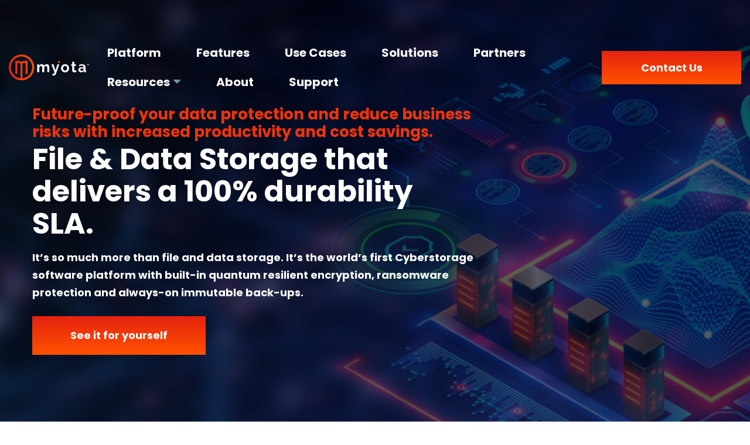

--- FILE ---
content_type: text/html; charset=UTF-8
request_url: https://www.myota.io/myota-methodology/platform-overview
body_size: 11674
content:
<!doctype html><html lang="en"><head>
    <meta charset="utf-8">
    <title>Zero-trust data protection for modern IT operations</title>
    <link rel="shortcut icon" href="https://www.myota.io/hubfs/mytoa-favicon.ico">
    <meta name="description" content="Traditional object storage has limited encryption, no native backups, &amp; poor access controls. See how Myota secures object and file data.">
    
      
    
    
    
    
    
    <meta name="viewport" content="width=device-width, initial-scale=1">

    <script src="/hs/hsstatic/jquery-libs/static-1.4/jquery/jquery-1.11.2.js"></script>
<script>hsjQuery = window['jQuery'];</script>
    <meta property="og:description" content="Traditional object storage has limited encryption, no native backups, &amp; poor access controls. See how Myota secures object and file data.">
    <meta property="og:title" content="Zero-trust data protection for modern IT operations">
    <meta name="twitter:description" content="Traditional object storage has limited encryption, no native backups, &amp; poor access controls. See how Myota secures object and file data.">
    <meta name="twitter:title" content="Zero-trust data protection for modern IT operations">

    

    
    <style>
a.cta_button{-moz-box-sizing:content-box !important;-webkit-box-sizing:content-box !important;box-sizing:content-box !important;vertical-align:middle}.hs-breadcrumb-menu{list-style-type:none;margin:0px 0px 0px 0px;padding:0px 0px 0px 0px}.hs-breadcrumb-menu-item{float:left;padding:10px 0px 10px 10px}.hs-breadcrumb-menu-divider:before{content:'›';padding-left:10px}.hs-featured-image-link{border:0}.hs-featured-image{float:right;margin:0 0 20px 20px;max-width:50%}@media (max-width: 568px){.hs-featured-image{float:none;margin:0;width:100%;max-width:100%}}.hs-screen-reader-text{clip:rect(1px, 1px, 1px, 1px);height:1px;overflow:hidden;position:absolute !important;width:1px}
</style>

<link rel="stylesheet" href="https://www.myota.io/hubfs/hub_generated/template_assets/1/58792234774/1742896341730/template_main.min.css">
<style>
  @font-face {
    font-family: "Poppins";
    font-weight: 400;
    font-style: normal;
    font-display: swap;
    src: url("/_hcms/googlefonts/Poppins/regular.woff2") format("woff2"), url("/_hcms/googlefonts/Poppins/regular.woff") format("woff");
  }
  @font-face {
    font-family: "Poppins";
    font-weight: 700;
    font-style: normal;
    font-display: swap;
    src: url("/_hcms/googlefonts/Poppins/700.woff2") format("woff2"), url("/_hcms/googlefonts/Poppins/700.woff") format("woff");
  }
</style>

<!-- Editor Styles -->
<style id="hs_editor_style" type="text/css">
/* HubSpot Styles (default) */
.dnd_area-row-4-background-layers {
  background-image: linear-gradient(rgba(255, 255, 255, 1), rgba(255, 255, 255, 1)) !important;
  background-position: left top !important;
  background-size: auto !important;
  background-repeat: no-repeat !important;
}
.dnd_area-module-4-hidden {
  display: block !important;
}
</style>
    

    
<!--  Added by GoogleAnalytics4 integration -->
<script>
var _hsp = window._hsp = window._hsp || [];
window.dataLayer = window.dataLayer || [];
function gtag(){dataLayer.push(arguments);}

var useGoogleConsentModeV2 = true;
var waitForUpdateMillis = 1000;


if (!window._hsGoogleConsentRunOnce) {
  window._hsGoogleConsentRunOnce = true;

  gtag('consent', 'default', {
    'ad_storage': 'denied',
    'analytics_storage': 'denied',
    'ad_user_data': 'denied',
    'ad_personalization': 'denied',
    'wait_for_update': waitForUpdateMillis
  });

  if (useGoogleConsentModeV2) {
    _hsp.push(['useGoogleConsentModeV2'])
  } else {
    _hsp.push(['addPrivacyConsentListener', function(consent){
      var hasAnalyticsConsent = consent && (consent.allowed || (consent.categories && consent.categories.analytics));
      var hasAdsConsent = consent && (consent.allowed || (consent.categories && consent.categories.advertisement));

      gtag('consent', 'update', {
        'ad_storage': hasAdsConsent ? 'granted' : 'denied',
        'analytics_storage': hasAnalyticsConsent ? 'granted' : 'denied',
        'ad_user_data': hasAdsConsent ? 'granted' : 'denied',
        'ad_personalization': hasAdsConsent ? 'granted' : 'denied'
      });
    }]);
  }
}

gtag('js', new Date());
gtag('set', 'developer_id.dZTQ1Zm', true);
gtag('config', 'G-VQ9X9NG7B2');
</script>
<script async src="https://www.googletagmanager.com/gtag/js?id=G-VQ9X9NG7B2"></script>

<!-- /Added by GoogleAnalytics4 integration -->

<!--  Added by GoogleTagManager integration -->
<script>
var _hsp = window._hsp = window._hsp || [];
window.dataLayer = window.dataLayer || [];
function gtag(){dataLayer.push(arguments);}

var useGoogleConsentModeV2 = true;
var waitForUpdateMillis = 1000;



var hsLoadGtm = function loadGtm() {
    if(window._hsGtmLoadOnce) {
      return;
    }

    if (useGoogleConsentModeV2) {

      gtag('set','developer_id.dZTQ1Zm',true);

      gtag('consent', 'default', {
      'ad_storage': 'denied',
      'analytics_storage': 'denied',
      'ad_user_data': 'denied',
      'ad_personalization': 'denied',
      'wait_for_update': waitForUpdateMillis
      });

      _hsp.push(['useGoogleConsentModeV2'])
    }

    (function(w,d,s,l,i){w[l]=w[l]||[];w[l].push({'gtm.start':
    new Date().getTime(),event:'gtm.js'});var f=d.getElementsByTagName(s)[0],
    j=d.createElement(s),dl=l!='dataLayer'?'&l='+l:'';j.async=true;j.src=
    'https://www.googletagmanager.com/gtm.js?id='+i+dl;f.parentNode.insertBefore(j,f);
    })(window,document,'script','dataLayer','GTM-5XQPXJ7D');

    window._hsGtmLoadOnce = true;
};

_hsp.push(['addPrivacyConsentListener', function(consent){
  if(consent.allowed || (consent.categories && consent.categories.analytics)){
    hsLoadGtm();
  }
}]);

</script>

<!-- /Added by GoogleTagManager integration -->

    <link rel="canonical" href="https://www.myota.io/myota-methodology/platform-overview">

<style>
  .dark-header--header .dark-button:hover {
     font-family: Poppins, sans-serif !important;
    font-style: normal !important;
    font-weight: normal !important;
}
  
</style>
<meta property="og:url" content="https://www.myota.io/myota-methodology/platform-overview">
<meta name="twitter:card" content="summary">
<meta http-equiv="content-language" content="en">






  <meta name="generator" content="HubSpot"></head>
  <body>
<!--  Added by GoogleTagManager integration -->
<noscript><iframe src="https://www.googletagmanager.com/ns.html?id=GTM-5XQPXJ7D" height="0" width="0" style="display:none;visibility:hidden"></iframe></noscript>

<!-- /Added by GoogleTagManager integration -->

    <div class="body-wrapper   hs-content-id-112593465224 hs-site-page page ">
      
        <div data-global-resource-path="myota_theme/templates/partials/header.html"><div id="hs_cos_wrapper_module_16364352797592" class="hs_cos_wrapper hs_cos_wrapper_widget hs_cos_wrapper_type_module" style="" data-hs-cos-general-type="widget" data-hs-cos-type="module"><header class="header pt-30 sm:pt-30 pb-0 sm:pb-50">
    <div class="top_nav">
        <div class="wrapper">
            <span id="hs_cos_wrapper_module_16364352797592_" class="hs_cos_wrapper hs_cos_wrapper_widget hs_cos_wrapper_type_simple_menu" style="" data-hs-cos-general-type="widget" data-hs-cos-type="simple_menu"><ul></ul></span> 
        </div>
    </div>
    <div class="top pt-0 sm:pt-35">
        <div class="wrapper">
            <div class="top_raw d-block sm:d-flex align-center justify-space-between">
                <div class="logo">
                    
                    
                    <a href="https://www.myota.io?hsLang=en">
                        
                        
                        
                        <img src="https://www.myota.io/hubfs/myota_theme/images/main_logo.svg" alt="main_logo" loading="lazy" width="184" height="58">
                    </a>
                </div>
                <div class="top_right d-block sm:d-flex align-center">
                    <div class="mainmenu"><span id="hs_cos_wrapper_module_16364352797592_" class="hs_cos_wrapper hs_cos_wrapper_widget hs_cos_wrapper_type_menu" style="" data-hs-cos-general-type="widget" data-hs-cos-type="menu"><div id="hs_menu_wrapper_module_16364352797592_" class="hs-menu-wrapper active-branch flyouts hs-menu-flow-horizontal" role="navigation" data-sitemap-name="default" data-menu-id="135497166710" aria-label="Navigation Menu">
 <ul role="menu">
  <li class="hs-menu-item hs-menu-depth-1" role="none"><a href="https://www.myota.io/bucketzero-platform" role="menuitem">Platform</a></li>
  <li class="hs-menu-item hs-menu-depth-1" role="none"><a href="https://www.myota.io/key-features" role="menuitem">Features</a></li>
  <li class="hs-menu-item hs-menu-depth-1" role="none"><a href="https://www.myota.io/use-cases" role="menuitem">Use Cases</a></li>
  <li class="hs-menu-item hs-menu-depth-1" role="none"><a href="https://www.myota.io/solutions" role="menuitem">Solutions</a></li>
  <li class="hs-menu-item hs-menu-depth-1" role="none"><a href="https://www.myota.io/partners" role="menuitem">Partners</a></li>
  <li class="hs-menu-item hs-menu-depth-1 hs-item-has-children" role="none"><a href="javascript:;" aria-haspopup="true" aria-expanded="false" role="menuitem">Resources</a>
   <ul role="menu" class="hs-menu-children-wrapper">
    <li class="hs-menu-item hs-menu-depth-2" role="none"><a href="https://www.myota.io/resource-center" role="menuitem">Resource Center</a></li>
    <li class="hs-menu-item hs-menu-depth-2" role="none"><a href="https://www.myota.io/press-releases" role="menuitem">Press Releases </a></li>
    <li class="hs-menu-item hs-menu-depth-2" role="none"><a href="https://www.myota.io/blog" role="menuitem">Blogs</a></li>
   </ul></li>
  <li class="hs-menu-item hs-menu-depth-1" role="none"><a href="https://www.myota.io/about-us" role="menuitem">About</a></li>
  <li class="hs-menu-item hs-menu-depth-1" role="none"><a href="https://kb.myota.io/" role="menuitem">Support</a></li>
 </ul>
</div></span></div>
                    <div class="top_cta btn_style1">
                        
                        
                        <a href="https://www.myota.io/contact?hsLang=en" target="_blank" rel="noopener">
                            Contact Us
                        </a>
                    </div>
                </div>
            </div>
        </div>
    </div>
</header></div></div>   
      

      <main id="main-content" class="body-container-wrapper">
        
    <div class="container-fluid dnd_main_area zero_trust">
<div class="row-fluid-wrapper">
<div class="row-fluid">
<div class="span12 widget-span widget-type-cell " style="" data-widget-type="cell" data-x="0" data-w="12">

<div class="row-fluid-wrapper row-depth-1 row-number-1 dnd-section">
<div class="row-fluid ">
<div class="span12 widget-span widget-type-cell dnd-column" style="" data-widget-type="cell" data-x="0" data-w="12">

<div class="row-fluid-wrapper row-depth-1 row-number-2 dnd-row">
<div class="row-fluid ">
<div class="span12 widget-span widget-type-custom_widget dnd-module" style="" data-widget-type="custom_widget" data-x="0" data-w="12">
<div id="hs_cos_wrapper_dnd_area-module-2" class="hs_cos_wrapper hs_cos_wrapper_widget hs_cos_wrapper_type_module" style="" data-hs-cos-general-type="widget" data-hs-cos-type="module"><div class="inner_hero inner_hero_v2 text-white" style="background: url('https://www.myota.io/hubfs/storage%20myota.jpg') no-repeat center / cover">
    <div class="wrapper">
        <div class="inner_hero_raw d-block sm:d-flex align-flex-start flex-row">
            <div class="inner_hero_caption col-12 sm:col-8">
                <div class="hero_subtext"><h3 class="font-700">Future-proof your data protection and reduce business risks with increased productivity and cost savings.</h3></div>
                <h1>File &amp; Data Storage that delivers a 100% durability SLA.</h1>
                <div><strong>It’s so much more than file and data storage. It’s the world’s first Cyberstorage software platform with built-in quantum resilient encryption, ransomware protection and always-on immutable back-ups.</strong></div>
                
                <div class="btn_style1 mt-15 sm:mt-40">
                    
                    
                    <a href="https://www.myota.io/demo?hsLang=en">
                        See it for yourself
                    </a>
                </div>
                
            </div>
        </div>
    </div>
</div></div>

</div><!--end widget-span -->
</div><!--end row-->
</div><!--end row-wrapper -->

</div><!--end widget-span -->
</div><!--end row-->
</div><!--end row-wrapper -->

<div class="row-fluid-wrapper row-depth-1 row-number-3 dnd-section">
<div class="row-fluid ">
<div class="span12 widget-span widget-type-cell dnd-column" style="" data-widget-type="cell" data-x="0" data-w="12">

<div class="row-fluid-wrapper row-depth-1 row-number-4 dnd-row">
<div class="row-fluid ">
<div class="span12 widget-span widget-type-custom_widget dnd_area-module-4-hidden dnd-module" style="" data-widget-type="custom_widget" data-x="0" data-w="12">
<div id="hs_cos_wrapper_dnd_area-module-4" class="hs_cos_wrapper hs_cos_wrapper_widget hs_cos_wrapper_type_module" style="" data-hs-cos-general-type="widget" data-hs-cos-type="module"><div class="process_section text-center security_model_section">
    <div class="wrapper">
        <div class="security_model_head">
            <h2>The bucketZero Platform</h2>
            <div class="font-600 text"><div style="text-align: justify;">&nbsp;</div>
<div style="text-align: justify;">Meet bucketZero, the world’s first cyberstorage software platform. ‘Cyberstorage’ was a term first introduced in Gartner’s 2022 Hype Cycle. They define it as a solution that “protects storage system data against ransomware attacks through early detection and blocking of attacks, and aids in recovery through analytics to pinpoint when an attack started”.</div>
<div style="text-align: justify;">&nbsp;</div>
<div style="text-align: justify;">While only 10% of businesses boast integrated ransomware defenses on their data today, Gartner predicts that number will jump to 60% by 2025.</div>
<div style="text-align: justify;">&nbsp;</div>
<div style="text-align: justify;">Our proprietary platform offers ransomware protection, encryption, point-in-time backup, &amp; recovery within a single technology. And, of course, quantum resilience that’s easy to come by. But that’s only the beginning.</div>
<p>&nbsp;</p>
<p style="font-size: 36px;"><span style="color: #000000;">BucketZero features multiple cloud-based offerings (SaaS and on-premises)</span><span style="color: #ff0201;"></span></p></div>
        </div>
        
            <div class="">
                <div class="process_raw">
                    <div class="security_model_wrap d-block sm:d-flex flex-row animatedParent" data-sequence="500">
                        
                        <div class="security_model_col animated col-12 sm:col-4" data-id="1" style="transition-delay: 1s;">
                            <div class="circle"><svg xmlns="http://www.w3.org/2000/svg" width="35" height="35" viewbox="0 0 35 35"><g><g><g><path fill="none" stroke="#fff" stroke-linecap="round" stroke-linejoin="round" stroke-miterlimit="20" stroke-width="4" d="M17.5 2.544v29.912" /></g><g><path fill="none" stroke="#fff" stroke-linecap="round" stroke-linejoin="round" stroke-miterlimit="20" stroke-width="4" d="M2.544 17.5h29.912" /></g></g></g></svg></div>
                            <div class="process_colin">
                                <div class="process_box">
                                    <div class="process_icon">
                                        
                                        
                                        
                                        
                                        <img src="https://www.myota.io/hubfs/cloud%20growth%202-1.svg" alt="cloud growth 2-1" width="150" height="124">
                                        
                                    </div>
                                    <div class="security_model_content">
                                        <div class="security_model_title d-flex align-center justify-center font-600"><div><h3>bucketZero Workspace</h3></div></div>
                                        <div><p>With bucketZero Workspace, you can collaborate with baked-in cloud security – that means no backups and no data leaks. Now, your team can work seamlessly without all the compliance and security risks. Talk about agile.</p>
<div>Using bucketZero Workspace, users can</div>
<ul>
<li>Access files from anywhere</li>
<li>Share files and documents with anyone</li>
<li>Collaborate on products in the cloud</li>
</ul>
<p>...all while retaining complete control over their data. From single sign-on to finished deliverable, teams can finally work in a cloud secured with built-in ransomware security, brute-force protection, state-of-the-industry encryption capabilities, and rule-based File Access Control. The only thing it doesn’t have is your data.</p></div>
                                    </div>
                                </div>
                            </div>
                        </div>
                        
                        <div class="security_model_col animated col-12 sm:col-4" data-id="2" style="transition-delay: 1.4s;">
                            <div class="circle"><svg xmlns="http://www.w3.org/2000/svg" width="35" height="35" viewbox="0 0 35 35"><g><g><g><path fill="none" stroke="#fff" stroke-linecap="round" stroke-linejoin="round" stroke-miterlimit="20" stroke-width="4" d="M17.5 2.544v29.912" /></g><g><path fill="none" stroke="#fff" stroke-linecap="round" stroke-linejoin="round" stroke-miterlimit="20" stroke-width="4" d="M2.544 17.5h29.912" /></g></g></g></svg></div>
                            <div class="process_colin">
                                <div class="process_box">
                                    <div class="process_icon">
                                        
                                        
                                        
                                        
                                        <img src="https://www.myota.io/hubfs/myota_theme/images/data%20security.svg" alt="data security" loading="" width="166" height="201">
                                        
                                    </div>
                                    <div class="security_model_content">
                                        <div class="security_model_title d-flex align-center justify-center font-600"><div><h3>bucketZero Storage</h3></div></div>
                                        <div><span>Myota bucketZero Storage leverages our proprietary Shred and SpreadTM technology to provide quantum-resilient data artifact storage. Together with built-in encryption management, access protection, backup, and recovery features, it provides future-proof security for your data bundles. Fully compatible with Windows, OSX, Linux, and all applications that support object storage, our proven platform supports many of the data protection and data management applications you have in your existing stack.</span></div>
                                    </div>
                                </div>
                            </div>
                        </div>
                        
                        <div class="security_model_col animated col-12 sm:col-4" data-id="3" style="transition-delay: 1.8s;">
                            <div class="circle"><svg xmlns="http://www.w3.org/2000/svg" width="35" height="35" viewbox="0 0 35 35"><g><g><g><path fill="none" stroke="#fff" stroke-linecap="round" stroke-linejoin="round" stroke-miterlimit="20" stroke-width="4" d="M17.5 2.544v29.912" /></g><g><path fill="none" stroke="#fff" stroke-linecap="round" stroke-linejoin="round" stroke-miterlimit="20" stroke-width="4" d="M2.544 17.5h29.912" /></g></g></g></svg></div>
                            <div class="process_colin">
                                <div class="process_box">
                                    <div class="process_icon">
                                        
                                        
                                        
                                        
                                        <img src="https://www.myota.io/hubfs/myota_theme/images/Verify%20Explicitly.svg" alt="" loading="">
                                        
                                    </div>
                                    <div class="security_model_content">
                                        <div class="security_model_title d-flex align-center justify-center font-600"><div><h3>bucketZero Object Storage</h3></div></div>
                                        <div><span>Myota bucketZero Object Storage leverages our proprietary Shred and SpreadTM technology to provide quantum-resilient data artifact storage. Together with built-in encryption management, access protection, backup, and recovery features, it provides future-proof security for your data bundles. Fully compatible with all applications that support object storage, our proven platform supports many of the data protection and data management applications you have in your existing stack.</span></div>
                                    </div>
                                </div>
                            </div>
                        </div>
                        
                        <div class="security_model_col animated col-12 sm:col-4" data-id="4" style="transition-delay: 2.2s;">
                            <div class="circle"><svg xmlns="http://www.w3.org/2000/svg" width="35" height="35" viewbox="0 0 35 35"><g><g><g><path fill="none" stroke="#fff" stroke-linecap="round" stroke-linejoin="round" stroke-miterlimit="20" stroke-width="4" d="M17.5 2.544v29.912" /></g><g><path fill="none" stroke="#fff" stroke-linecap="round" stroke-linejoin="round" stroke-miterlimit="20" stroke-width="4" d="M2.544 17.5h29.912" /></g></g></g></svg></div>
                            <div class="process_colin">
                                <div class="process_box">
                                    <div class="process_icon">
                                        
                                        
                                        
                                        
                                        
                                        
                                        <img src="https://www.myota.io/hubfs/guard%20icon.svg" alt="guard icon" loading="lazy" style="max-width: 100%; height: auto;">
                                        
                                    </div>
                                    <div class="security_model_content">
                                        <div class="security_model_title d-flex align-center justify-center font-600"><div><h3>bucketZero File Storage</h3></div></div>
                                        <div><p><span>This is the lockbox-level drive you’ve always wanted. Now anyone can get easy access to files from anywhere, but with data security and resiliency baked in. Using bucketZero Drive, you get employee data protection for Windows and OSX via a universal cyberstorage access platform that syncs with your current data. Now, you can access your equally secure Myota Cyberstorage Bucket via an intuitive, easy-to-use interface that you’re already familiar with.</span></p></div>
                                    </div>
                                </div>
                            </div>
                        </div>
                        
                    </div>
                </div>
            </div>
        
    </div>
</div></div>

</div><!--end widget-span -->
</div><!--end row-->
</div><!--end row-wrapper -->

</div><!--end widget-span -->
</div><!--end row-->
</div><!--end row-wrapper -->

<div class="row-fluid-wrapper row-depth-1 row-number-5 dnd-section">
<div class="row-fluid ">
<div class="span12 widget-span widget-type-cell dnd-column" style="" data-widget-type="cell" data-x="0" data-w="12">

<div class="row-fluid-wrapper row-depth-1 row-number-6 dnd-row">
<div class="row-fluid ">
<div class="span12 widget-span widget-type-custom_widget dnd-module" style="" data-widget-type="custom_widget" data-x="0" data-w="12">
<div id="hs_cos_wrapper_dnd_area-module-6" class="hs_cos_wrapper hs_cos_wrapper_widget hs_cos_wrapper_type_module" style="" data-hs-cos-general-type="widget" data-hs-cos-type="module"><div class="find_industry_section text-white protect_data_section zero_normal_content_section  overlay " style="background: url('https://www.myota.io/hubfs/real-time-bg%20%28S%29.png') no-repeat center / cover;">
    <div class="wrapper">
        <div class="find_industry_raw">
            
            <div class="find_industry_left  imgremove ">
                
                
                
                
                
                <img src="" alt="" loading="lazy" style="max-width: 100%; height: auto;">
            </div>
            
            <div class="find_industry_right animatedParent  imgpng ">
                <div class="border_title animated delay-500"><h2>That’s what we do. And this is how we do it. Don’t worry – we're not afraid of giving away any secrets.</h2></div>
                
                
            </div>
        </div>
    </div>
</div></div>

</div><!--end widget-span -->
</div><!--end row-->
</div><!--end row-wrapper -->

</div><!--end widget-span -->
</div><!--end row-->
</div><!--end row-wrapper -->

<div class="row-fluid-wrapper row-depth-1 row-number-7 dnd-section">
<div class="row-fluid ">
<div class="span12 widget-span widget-type-cell dnd-column" style="" data-widget-type="cell" data-x="0" data-w="12">

<div class="row-fluid-wrapper row-depth-1 row-number-8 dnd-row">
<div class="row-fluid ">
<div class="span12 widget-span widget-type-custom_widget dnd-module" style="" data-widget-type="custom_widget" data-x="0" data-w="12">
<div id="hs_cos_wrapper_dnd_area-module-14" class="hs_cos_wrapper hs_cos_wrapper_widget hs_cos_wrapper_type_module" style="" data-hs-cos-general-type="widget" data-hs-cos-type="module"><div class="faq_section">
    <div class="wrapper">
        <div class="faq_head text-center">
            <h2></h2>
            <div class="font-600"><br>
<div style="text-align: center; font-size: 24px;">With a modern and easy-to-use web interface, desktop clients, and mobile apps you can connect to your bucketZero platform from anywhere and on any device.</div>
<div style="text-align: center; font-size: 24px;">&nbsp;</div></div>
        </div>
        <div class="faq_raw_wrap">
            
            <div class="faq_raw">
                <div class="faq_title"><h4>Patented Shred and Spread ™</h4></div>
                <div class="faq_text">
                    <div class="faq_textin">
                        Myota’s proprietary Shred and Spread ™ feature uses patented technology developed at Princeton University. It secures your data by shredding it into encrypted, immutable quantum-resilient shards. Spread geographically, it enables you to achieve both data availability and durability simultaneously.
                        
                    </div>
                </div>
            </div>
            
            <div class="faq_raw">
                <div class="faq_title"><h4>Ransomware Detection</h4></div>
                <div class="faq_text">
                    <div class="faq_textin">
                        <p><span>Baked-in ransomware detection is one of our favorite features. It can detect signs of encryption and prevent uploads with known ransomware file extensions.</span></p>
                        
                    </div>
                </div>
            </div>
            
            <div class="faq_raw">
                <div class="faq_title"><h4>Virtually instant data restoration</h4></div>
                <div class="faq_text">
                    <div class="faq_textin">
                        No one likes digging for last month’s backups. Built-in versioning, backup, and recovery indexes all files for version tracking and recoverability across immutable snapshots. These immutable snapshots create intelligent recovery points that make data restoration virtually instantaneous.
                        
                    </div>
                </div>
            </div>
            
            <div class="faq_raw">
                <div class="faq_title"><h4>Zero Trust Architecture</h4></div>
                <div class="faq_text">
                    <div class="faq_textin">
                        <p>Myota combines user and device access controls with unique data micro-segmentation technology to enable organizations to overcome external and insider threats.</p>
                        
                    </div>
                </div>
            </div>
            
            <div class="faq_raw">
                <div class="faq_title"><h4>Data Encryption</h4></div>
                <div class="faq_text">
                    <div class="faq_textin">
                        <p>Myota’s unique data micro-segmentation methodology goes beyond standard encryption to render files unusable to malicious attackers</p>
                        
                    </div>
                </div>
            </div>
            
            <div class="faq_raw">
                <div class="faq_title"><h4>Advanced Data Dispersion</h4></div>
                <div class="faq_text">
                    <div class="faq_textin">
                        <p>Myota leverages individually encrypted data shards, data micro-segmentation, and multiplexed data storage to guard against information loss.</p>
                        
                    </div>
                </div>
            </div>
            
            <div class="faq_raw">
                <div class="faq_title"><h4>Redundant Storage</h4></div>
                <div class="faq_text">
                    <div class="faq_textin">
                        <p>Myota reduces organizational reliance upon traditional backup storage solutions and retention of redundant copies of files. Seamless restoration and disaster recovery improves RTO capabilities.</p>
                        
                    </div>
                </div>
            </div>
            
            <div class="faq_raw">
                <div class="faq_title"><h4>Built for integration</h4></div>
                <div class="faq_text">
                    <div class="faq_textin">
                        <p><span>Myota is built to fit seamlessly into your workflow. Files shared from your computer can be synonymized with your bucketZero instance. Files placed in local shared directories can be synchronized to the server and other devices using the bucketZero Desktop Sync Client, Android app, or iOS app. BucketZero Workspace supports Single Sign-On and integrates with external repositories like LDAP and Active Directory.</span></p>
                        
                    </div>
                </div>
            </div>
            
            <div class="faq_raw">
                <div class="faq_title"><h4>Mobile &amp; desktop clients</h4></div>
                <div class="faq_text">
                    <div class="faq_textin">
                        <span>Our bucketZero Workspace clients for Android, iOS and desktop allow users to sync and share files via an end-to-end encrypted connection. They show all server activity, such as the availability of new shares, and the mobile clients feature automatic media syncs and uploads.</span>
                        
                    </div>
                </div>
            </div>
            
            <div class="faq_raw">
                <div class="faq_title"><h4>Compliance Ready</h4></div>
                <div class="faq_text">
                    <div class="faq_textin">
                        <p><span>Myota is designed with compliance in mind; data policy enforcement, encryption, user management, file tagging and auditing capabilities come standard. Plus, bucketZero Workspace’s baked-in zero trust controls help address compliance mandates, including any data residency requirements that may be in effect. These controls include access policies, keys and key management, and encryption.</span></p>
                        
                    </div>
                </div>
            </div>
            
            <div class="faq_raw">
                <div class="faq_title"><h4>File Access Tracking</h4></div>
                <div class="faq_text">
                    <div class="faq_textin">
                        <p><span>Our cloud security platform allows you to eliminate access obtained via shared links, collaboration, or folder inheritances. As digital enterprises expand, organizations need tools to help govern their data. File access tracking helps you discover potentially overshared or sensitive content.</span></p>
                        
                    </div>
                </div>
            </div>
            
            <div class="faq_raw">
                <div class="faq_title"><h4>Air-gapped backups</h4></div>
                <div class="faq_text">
                    <div class="faq_textin">
                        <p><span>Logical air-gaping prevents access or change to user data from within the system and prevents attackers from being able to destroy your backups.</span></p>
                        
                    </div>
                </div>
            </div>
            
            <div class="faq_raw">
                <div class="faq_title"><h4>Secure remote collaboration</h4></div>
                <div class="faq_text">
                    <div class="faq_textin">
                        Protect your distributed workforce against new generations of ransomware tactics. With bucketZero Workspace, users can collaborate on their files, photos and documents wherever they are while remaining secure – and maintaining frictionless, easy access.<br>
<ul>
<li>Collaboration between geographically diverse workers</li>
<li>Built-in ransomware detection &amp; protection</li>
<li>Built-in versioning, backup, and recovery</li>
<li>Access data from Windows, OSX, Linux, or web browser</li>
<li>Network drive mapping</li>
<li>Powerful encryption capabilities</li>
<li>Built-in rule-based File Access Control</li>
<li>Quantum-resilient cloud security</li>
</ul>
                        
                    </div>
                </div>
            </div>
            
            <div class="faq_raw">
                <div class="faq_title"><h4>Overcome Security Obstacles </h4></div>
                <div class="faq_text">
                    <div class="faq_textin">
                        <p>Within the Myota Console, you can easily grant or deny access to individuals and devices and continuously verify them with multi-factor authentication. You can also create folders that are shared among users within your organization, define those users by department, and manage permissions according to need.</p>
<p>Myota supports single sign-on via SAML and integrates with Active Directory so you can onboard or block users immediately.</p>
                        
                    </div>
                </div>
            </div>
            
        </div>
    </div>
</div></div>

</div><!--end widget-span -->
</div><!--end row-->
</div><!--end row-wrapper -->

</div><!--end widget-span -->
</div><!--end row-->
</div><!--end row-wrapper -->

<div class="row-fluid-wrapper row-depth-1 row-number-9 dnd-section dnd_area-row-4-background-layers dnd_area-row-4-background-color">
<div class="row-fluid ">
</div><!--end row-->
</div><!--end row-wrapper -->

<div class="row-fluid-wrapper row-depth-1 row-number-10 dnd-section">
<div class="row-fluid ">
<div class="span12 widget-span widget-type-cell dnd-column" style="" data-widget-type="cell" data-x="0" data-w="12">

<div class="row-fluid-wrapper row-depth-1 row-number-11 dnd-row">
<div class="row-fluid ">
<div class="span12 widget-span widget-type-custom_widget dnd-module" style="" data-widget-type="custom_widget" data-x="0" data-w="12">
<div id="hs_cos_wrapper_dnd_area-module-18" class="hs_cos_wrapper hs_cos_wrapper_widget hs_cos_wrapper_type_module" style="" data-hs-cos-general-type="widget" data-hs-cos-type="module"><div class="schedule_section text-center pb-50">
    <div class="wrapper">
        <div class="schedule_raw">
            <div class="schedule_logo"><svg xmlns="http://www.w3.org/2000/svg" xmlns:xlink="http://www.w3.org/1999/xlink" width="329.859" height="329.861" viewbox="0 0 329.859 329.861">  <defs>    <lineargradient id="linear-gradient" x1="-0.294" y1="1.954" x2="-0.29" y2="1.954" gradientunits="objectBoundingBox">      <stop offset="0" stop-color="#e62310" />      <stop offset="1" stop-color="#ff5200" />    </lineargradient>  </defs>  <path id="Path_490" data-name="Path 490" d="M61.942,365.723c0,90.942,73.986,164.93,164.93,164.93S391.8,456.666,391.8,365.723s-73.986-164.93-164.929-164.93S61.942,274.781,61.942,365.723Zm26.469,0c0-76.347,62.113-138.462,138.462-138.462s138.462,62.114,138.462,138.462c0,72.372-55.817,131.943-126.66,137.951V328.253c0-6.636,1.5-11.353,4.6-14.421,3.585-3.555,9.422-5.117,18.945-5.035h17.47V449.445H305.1l.011-166.307H261.977l-.064.016c-16.152.8-27.941,4.408-35.944,11.022-8.017-6.616-19.811-10.224-35.961-11.024l-.064-.014H146.813V449.445h25.425V308.8h17.487c9.492-.089,15.344,1.478,18.93,5.035,3.093,3.068,4.595,7.785,4.595,14.421h.006c.017,37.271.078,138.142.1,175.269-70.028-6.815-124.947-66.01-124.947-137.8Z" transform="translate(-61.942 -200.793)" fill="url(#linear-gradient)" /></svg></div>
            <div class="schedule_title pt-20 pb-30"><h2>Your data. Everywhere. Secured.</h2></div>
            <div class="schedule_cta btn_style1"><span id="hs_cos_wrapper_dnd_area-module-18_" class="hs_cos_wrapper hs_cos_wrapper_widget hs_cos_wrapper_type_cta" style="" data-hs-cos-general-type="widget" data-hs-cos-type="cta"><!--HubSpot Call-to-Action Code --><span class="hs-cta-wrapper" id="hs-cta-wrapper-f8706cb3-ac16-48f1-81b0-3cebb8413d3f"><span class="hs-cta-node hs-cta-f8706cb3-ac16-48f1-81b0-3cebb8413d3f" id="hs-cta-f8706cb3-ac16-48f1-81b0-3cebb8413d3f"><!--[if lte IE 8]><div id="hs-cta-ie-element"></div><![endif]--><a href="https://cta-redirect.hubspot.com/cta/redirect/20484691/f8706cb3-ac16-48f1-81b0-3cebb8413d3f" target="_blank" rel="noopener"><img class="hs-cta-img" id="hs-cta-img-f8706cb3-ac16-48f1-81b0-3cebb8413d3f" style="border-width:0px;" src="https://no-cache.hubspot.com/cta/default/20484691/f8706cb3-ac16-48f1-81b0-3cebb8413d3f.png" alt="See it for yourself"></a></span><script charset="utf-8" src="/hs/cta/cta/current.js"></script><script type="text/javascript"> hbspt.cta._relativeUrls=true;hbspt.cta.load(20484691, 'f8706cb3-ac16-48f1-81b0-3cebb8413d3f', {"useNewLoader":"true","region":"na1"}); </script></span><!-- end HubSpot Call-to-Action Code --></span></div>
        </div>
    </div>
</div></div>

</div><!--end widget-span -->
</div><!--end row-->
</div><!--end row-wrapper -->

</div><!--end widget-span -->
</div><!--end row-->
</div><!--end row-wrapper -->

</div><!--end widget-span -->
</div>
</div>
</div>

      </main>

      
        <div data-global-resource-path="myota_theme/templates/partials/footer.html"><div id="hs_cos_wrapper_module_16357786513785" class="hs_cos_wrapper hs_cos_wrapper_widget hs_cos_wrapper_type_module" style="" data-hs-cos-general-type="widget" data-hs-cos-type="module"><footer class="footer text-center">
    <div class="wrapper">
        <div class="footer_raw">
            <div class="footer_logo">
                
                
                <a href="https://www.myota.io/home-archive?hsLang=en" rel="nofollow">
                    <svg width="100%" height="100%" viewbox="0 0 231 75" version="1.1" xmlns="http://www.w3.org/2000/svg" xmlns:xlink="http://www.w3.org/1999/xlink" xml:space="preserve" xmlns:serif="http://www.serif.com/" style="fill-rule:evenodd;clip-rule:evenodd;stroke-linejoin:round;stroke-miterlimit:2;">    <g id="Artboard1" transform="matrix(0.947032,0,0,0.925208,-15.2386,-42.3809)">        <rect x="16.091" y="45.807" width="243.488" height="80.273" style="fill:none;" />        <clippath id="_clip1">            <rect x="16.091" y="45.807" width="243.488" height="80.273" />        </clippath>        <g clip-path="url(#_clip1)">            <g id="Page-1" transform="matrix(1.05593,0,0,1.08084,-5.26524,24.907)">                <clippath id="_clip2">                    <rect x="20.152" y="20.046" width="231.044" height="73.086" />                </clippath>                <g clip-path="url(#_clip2)">                    <g id="Artboard" transform="matrix(1,0,0,1,0,-31)">                        <rect id="Page-1-2" x="0" y="0" width="271" height="175" style="fill:none;" />                        <g id="Layer-1" transform="matrix(1,0,0,1,21.726,51.518)">                            <g id="Group">                                <path id="Shape" d="M123.2,53.6C123.6,53.7 124.1,53.8 124.6,53.9C125,54 125.3,54 125.7,54C126,54 126.4,53.9 126.7,53.8C127,53.6 127.3,53.4 127.5,53.1C127.8,52.7 128.1,52.2 128.2,51.7C128.4,51.1 128.7,50.3 129,49.4L120.4,27.5L126.1,27.5L132,44.5L137.2,27.5L142.4,27.5L133.3,53.7C132.8,55.2 131.9,56.5 130.6,57.5C129.2,58.5 127.6,59 125.9,59C125.4,59 125,59 124.5,58.9C124,58.8 123.5,58.7 123.1,58.5L123.2,53.6ZM204,49.8C203,49.8 202,49.6 201.1,49.3C200.2,49 199.4,48.5 198.7,47.8C198,47.2 197.5,46.4 197.1,45.6C196.7,44.7 196.5,43.8 196.5,42.8C196.5,41.8 196.7,40.8 197.2,39.9C197.7,39 198.3,38.3 199.1,37.7C200,37.1 201,36.6 202,36.3C203.2,35.9 204.5,35.8 205.7,35.8C206.7,35.8 207.6,35.9 208.5,36C209.3,36.1 210.2,36.4 211,36.7L211,35.4C211.1,34.2 210.6,33 209.8,32.1C208.8,31.3 207.5,30.8 206.2,30.9C205,30.9 203.9,31.1 202.8,31.5C201.6,32 200.4,32.6 199.4,33.3L197.7,29.8C200.4,28 203.5,27 206.8,27C209.9,27 212.4,27.8 214.1,29.3C215.9,31 216.9,33.5 216.7,36L216.7,42.8C216.7,43.2 216.8,43.7 217,44.1C217.3,44.4 217.6,44.5 218,44.5L218,49.3C217.2,49.5 216.4,49.6 215.5,49.6C214.6,49.7 213.8,49.4 213.1,48.9C212.5,48.4 212.2,47.8 212,47L211.9,45.8C211,47 209.8,48 208.4,48.7C207.1,49.4 205.6,49.8 204,49.8ZM159,49.8C157.4,49.8 155.7,49.5 154.2,48.9C152.8,48.3 151.6,47.5 150.6,46.4C149.6,45.4 148.8,44.1 148.3,42.8C147.2,40 147.2,36.9 148.3,34.2C148.8,32.9 149.6,31.6 150.6,30.6C151.6,29.5 152.8,28.7 154.2,28.1C155.7,27.5 157.3,27.2 159,27.2C160.6,27.2 162.3,27.5 163.8,28.1C165.1,28.7 166.4,29.5 167.4,30.6C168.4,31.6 169.2,32.9 169.7,34.2C170.8,37 170.8,40.1 169.7,42.8C169.2,44.1 168.4,45.4 167.5,46.4C166.5,47.5 165.3,48.3 163.9,48.9C162.3,49.5 160.6,49.8 159,49.8ZM184.8,27.5L189.4,27.5L189.4,31.8L184.8,31.8L184.8,42.5C184.7,43.1 185,43.7 185.4,44.1C185.8,44.4 186.3,44.6 186.9,44.6C187.5,44.6 188.1,44.5 188.6,44.3C189.2,44.1 189.6,43.9 189.9,43.8L191,48.2C190.1,48.6 189.2,48.9 188.3,49.2C187.2,49.5 186.1,49.7 184.9,49.7C184.2,49.7 183.4,49.6 182.7,49.4C182,49.2 181.4,48.9 180.9,48.5C180.4,48 180,47.5 179.7,46.8C179.4,46 179.2,45.2 179.2,44.3L179.2,31.8L176.3,31.8L176.3,27.5L179.2,27.5L179.2,20.4L184.8,20.4L184.8,27.5ZM85.9,49.4L80.3,49.4L80.3,27.5L85.3,27.5L85.3,31.5C86.1,30.1 87.2,29 88.6,28.2C90.1,27.4 91.7,27 93.4,27.1C94.9,27 96.4,27.5 97.6,28.4C98.6,29.3 99.3,30.4 99.5,31.7C100.3,30.3 101.5,29.1 102.9,28.3C104.3,27.5 105.9,27.1 107.6,27.1C108.7,27.1 109.9,27.3 110.9,27.9C111.7,28.4 112.4,29 112.9,29.9C113.4,30.8 113.7,31.7 113.9,32.7C114.1,33.7 114.2,34.8 114.2,35.8L114.2,49.4L108.6,49.4L108.6,37.1C108.7,35.8 108.4,34.4 107.7,33.3C107.1,32.5 106.2,32.1 105.2,32.1C104,32.1 102.9,32.6 102.1,33.4C101.1,34.3 100.4,35.4 100,36.7L100,49.4L94.4,49.4L94.4,37.1C94.5,35.8 94.2,34.4 93.5,33.3C92.9,32.5 92,32.1 91,32.1C89.9,32.1 88.8,32.6 87.9,33.4C86.9,34.3 86.2,35.4 85.8,36.7L85.9,49.4ZM205.6,45.7C206.5,45.7 207.4,45.5 208.3,45.2C209.1,44.9 209.7,44.5 210.3,43.9C210.8,43.5 211.2,43 211.2,42.3L211.2,39.8C210.5,39.5 209.8,39.3 209,39.2C208.3,39.1 207.5,39 206.8,39C205.5,38.9 204.3,39.3 203.3,40C202.4,40.5 201.9,41.5 201.9,42.5C201.9,43.4 202.3,44.3 203,44.9C203.7,45.4 204.6,45.7 205.6,45.7ZM153.3,38.5C153.3,39.4 153.4,40.3 153.7,41.1C154,41.9 154.4,42.6 154.9,43.2C155.4,43.8 156,44.2 156.7,44.6C158.1,45.2 159.8,45.2 161.2,44.6C161.9,44.3 162.5,43.8 163,43.2C163.5,42.6 163.9,41.9 164.2,41.1C164.5,40.2 164.6,39.3 164.6,38.4C164.6,37.5 164.5,36.6 164.2,35.8C163.9,35 163.5,34.3 163,33.7C162.5,33.1 161.9,32.7 161.2,32.3C160.5,32 159.7,31.8 159,31.8C158.2,31.8 157.5,32 156.8,32.3C156.1,32.6 155.5,33.1 155,33.7C154.5,34.3 154.1,35 153.8,35.8C153.5,36.7 153.3,37.6 153.3,38.5ZM223.5,27.7L222.5,27.7L222.5,30.3L221.8,30.3L221.8,27.7L220.8,27.7L220.8,27L223.5,27L223.5,27.7ZM225.1,30.2L224.4,30.2L224.4,27L225.2,27L226,28.7L226.8,27L227.6,27L227.6,30.2L226.9,30.2L226.9,28.3L226.2,29.7L225.8,29.7L225.1,28.3L225.1,30.2Z" style="fill:rgb(35,31,32);fill-rule:nonzero;" />                                <path id="Path" d="M145,18.7L139.8,18.7L138.4,23.1L143.5,23.1L145,18.7Z" style="fill:rgb(248,89,49);fill-rule:nonzero;" />                                <path id="Shape-2" d="M0,36.1C0.1,56 16.2,72 36.1,71.9C56,71.8 72,55.7 71.9,35.8C71.8,16 55.8,0 36,0C16.1,0.1 0,16.2 0,36.1ZM5.8,36.1C5.8,19.4 19.4,6 36.1,6C52.8,6.1 66.2,19.6 66.2,36.3C66.1,51.9 54.2,64.9 38.6,66.3L38.6,27.9C38.5,26.8 38.9,25.6 39.6,24.7C40.4,23.9 41.7,23.6 43.7,23.6L47.5,23.6L47.5,54.4L53,54.4L53,18L43.6,18C40.1,18.2 37.5,19 35.8,20.4C34,19 31.4,18.2 27.9,18L18.5,18L18.5,54.4L24,54.4L24,23.6L27.8,23.6C29.9,23.6 31.1,23.9 31.9,24.7C32.6,25.6 33,26.7 32.9,27.9L32.9,66.3C17.5,64.7 5.8,51.7 5.8,36.1Z" style="fill:url(#_Linear3);fill-rule:nonzero;" />                            </g>                        </g>                    </g>                </g>            </g>        </g>    </g>    <defs>        <lineargradient id="_Linear3" x1="0" y1="0" x2="1" y2="0" gradientunits="userSpaceOnUse" gradienttransform="matrix(0.934878,0,0,0.934878,-240.232,35.9581)"><stop offset="0" style="stop-color:rgb(230,35,16);stop-opacity:1" /><stop offset="1" style="stop-color:rgb(255,82,0);stop-opacity:1" /></lineargradient>    </defs></svg>
                </a>
            </div>
            <div class="footer_social pt-15 pb-15 sm:pt-25 sm:pb-25">
                <ul class="d-flex align-center justify-center">
                    <li><a href="https://www.linkedin.com/company/myota-inc/" target="_blank"><img style="height: 26px; width: 14px;" src="https://www.myota.io/hubfs/myota_theme/images/facebook.svg" alt="blue facebook icon to share to facebook"></a></li>
                    <li><a href="https://www.linkedin.com/company/myota-inc/" target="_blank"><img style="height: 23px; width: 23px;" src="https://www.myota.io/hubfs/myota_theme/images/linkedin.svg" alt="blue linkedin icon to share to facebook"></a></li>
                    <li><a href="https://www.linkedin.com/company/myota-inc/" target="_blank"><img style="height: 20px; width: 24px;" src="https://www.myota.io/hubfs/myota_theme/images/twitter.svg" alt="blue twitter icon to share to facebook"></a></li>
                </ul>
            </div>
            <div class="footer_copyright">Copyright ©2025 – Myota Inc. All Rights Reserved - <a href="/privacy-policy?hsLang=en">Privacy Policy</a> - <a href="/support?hsLang=en">Support</a></div>
        </div>
    </div>
</footer></div></div>
      
    </div>
    
<!--     <script src="https://f.hubspotusercontent40.net/hubfs/20484691/myota_theme/js/CountUp.js"></script> -->
    <script src="https://cdnjs.cloudflare.com/ajax/libs/fancybox/3.5.5/jquery.fancybox.min.js"></script>
    <script src="https://cdnjs.cloudflare.com/ajax/libs/slick-carousel/1.9.0/slick.min.js"></script>
    <script src="https://cdnjs.cloudflare.com/ajax/libs/malihu-custom-scrollbar-plugin/3.1.5/jquery.mCustomScrollbar.min.js"></script>  
    <script src="https://cdnjs.cloudflare.com/ajax/libs/vanilla-lazyload/11.0.6/lazyload.min.js"></script>
    <script src="https://cdnjs.cloudflare.com/ajax/libs/css3-animate-it/1.0.3/js/css3-animate-it.min.js"></script>
    
<!-- HubSpot performance collection script -->
<script defer src="/hs/hsstatic/content-cwv-embed/static-1.1293/embed.js"></script>
<script src="https://www.myota.io/hubfs/hub_generated/template_assets/1/58792210231/1742896340666/template_main.min.js"></script>
<script>
var hsVars = hsVars || {}; hsVars['language'] = 'en';
</script>

<script src="/hs/hsstatic/cos-i18n/static-1.53/bundles/project.js"></script>
<script src="/hs/hsstatic/keyboard-accessible-menu-flyouts/static-1.17/bundles/project.js"></script>

<!-- Start of HubSpot Analytics Code -->
<script type="text/javascript">
var _hsq = _hsq || [];
_hsq.push(["setContentType", "standard-page"]);
_hsq.push(["setCanonicalUrl", "https:\/\/www.myota.io\/myota-methodology\/platform-overview"]);
_hsq.push(["setPageId", "112593465224"]);
_hsq.push(["setContentMetadata", {
    "contentPageId": 112593465224,
    "legacyPageId": "112593465224",
    "contentFolderId": null,
    "contentGroupId": null,
    "abTestId": null,
    "languageVariantId": 112593465224,
    "languageCode": "en",
    
    
}]);
</script>

<script type="text/javascript" id="hs-script-loader" async defer src="/hs/scriptloader/20484691.js"></script>
<!-- End of HubSpot Analytics Code -->


<script type="text/javascript">
var hsVars = {
    render_id: "aecb24a8-293e-4c57-bef3-d8133dfd1e2a",
    ticks: 1766326485938,
    page_id: 112593465224,
    
    content_group_id: 0,
    portal_id: 20484691,
    app_hs_base_url: "https://app.hubspot.com",
    cp_hs_base_url: "https://cp.hubspot.com",
    language: "en",
    analytics_page_type: "standard-page",
    scp_content_type: "",
    
    analytics_page_id: "112593465224",
    category_id: 1,
    folder_id: 0,
    is_hubspot_user: false
}
</script>


<script defer src="/hs/hsstatic/HubspotToolsMenu/static-1.432/js/index.js"></script>




    
  
</body></html>

--- FILE ---
content_type: text/css
request_url: https://www.myota.io/hubfs/hub_generated/template_assets/1/58792234774/1742896341730/template_main.min.css
body_size: 36052
content:
@import url(https://cdnjs.cloudflare.com/ajax/libs/font-awesome/4.6.3/css/font-awesome.css);@import url("https://fonts.googleapis.com/css2?family=Open+Sans:wght@300;400;500;600;700;800&display=swap");@import url("https://fonts.googleapis.com/css2?family=Lato:ital,wght@0,100;0,300;0,400;0,700;0,900;1,100;1,300;1,400;1,700;1,900&display=swap");@import url(https://cdnjs.cloudflare.com/ajax/libs/malihu-custom-scrollbar-plugin/3.1.5/jquery.mCustomScrollbar.css);.btn_style1 a,a.btn_style1{background-image:linear-gradient(180deg,#e62310,#ff5200);border-radius:0;color:#fff;display:inline-block;font-weight:600;min-width:238px;padding:15px 20px;text-align:center;vertical-align:top;width:auto}.btn_style1 a:hover,a.btn_style1:hover{background-image:linear-gradient(180deg,#ff5200,#e62310);color:#fff}@media (max-width:767px){.btn_style1 a,a.btn_style1{min-width:180px}}.text-13{font-size:13px}.d-block{display:block}.d-inline-block{display:inline-block}.d-flex{display:flex}.d-inline-flex{display:inline-flex}.d-none{display:none}.align-center{align-items:center}.align-flex-start{align-items:flex-start}.align-flex-end{align-items:flex-end}.align-normal{align-items:normal}.justify-center{justify-content:center}.justify-flex-end{justify-content:flex-end}.justify-flex-start{justify-content:flex-start}.justify-space-around{justify-content:space-around}.justify-space-between{justify-content:space-between}.direction-column{flex-direction:column}.direction-column-reverse{flex-direction:column-reverse}.direction-row{flex-direction:row}.direction-row-reverse{flex-direction:row-reverse}.p--0{padding:0!important}.p-0{padding:0}.pt-0{padding-top:0}.pb-0{padding-bottom:0}.pl-0{padding-left:0}.pr-0{padding-right:0}.m-0{margin:0}.mt-0{margin-top:0}.mb-0{margin-bottom:0}.ml-0{margin-left:0}.mr-0{margin-right:0}.mt--0{margin-top:0}.mb--0{margin-bottom:0}.max--0{max-width:0}.mt---0{margin-top:0}.mb---0{margin-bottom:0}.p--5{padding:5px!important}.p-5{padding:5px}.pt-5{padding-top:5px}.pb-5{padding-bottom:5px}.pl-5{padding-left:5px}.pr-5{padding-right:5px}.m-5{margin:5px}.mt-5{margin-top:5px}.mb-5{margin-bottom:5px}.ml-5{margin-left:5px}.mr-5{margin-right:5px}.mt--5{margin-top:-5px}.mb--5{margin-bottom:-5px}.max--5{max-width:5%}.mt---5{margin-top:-5%}.mb---5{margin-bottom:-5%}.p--10{padding:10px!important}.p-10{padding:10px}.pt-10{padding-top:10px}.pb-10{padding-bottom:10px}.pl-10{padding-left:10px}.pr-10{padding-right:10px}.m-10{margin:10px}.mt-10{margin-top:10px}.mb-10{margin-bottom:10px}.ml-10{margin-left:10px}.mr-10{margin-right:10px}.mt--10{margin-top:-10px}.mb--10{margin-bottom:-10px}.max--10{max-width:10%}.mt---10{margin-top:-10%}.mb---10{margin-bottom:-10%}.p--15{padding:15px!important}.p-15{padding:15px}.pt-15{padding-top:15px}.pb-15{padding-bottom:15px}.pl-15{padding-left:15px}.pr-15{padding-right:15px}.m-15{margin:15px}.mt-15{margin-top:15px}.mb-15{margin-bottom:15px}.ml-15{margin-left:15px}.mr-15{margin-right:15px}.mt--15{margin-top:-15px}.mb--15{margin-bottom:-15px}.max--15{max-width:15%}.mt---15{margin-top:-15%}.mb---15{margin-bottom:-15%}.p--20{padding:20px!important}.p-20{padding:20px}.pt-20{padding-top:20px}.pb-20{padding-bottom:20px}.pl-20{padding-left:20px}.pr-20{padding-right:20px}.m-20{margin:20px}.mt-20{margin-top:20px}.mb-20{margin-bottom:20px}.ml-20{margin-left:20px}.mr-20{margin-right:20px}.mt--20{margin-top:-20px}.mb--20{margin-bottom:-20px}.max--20{max-width:20%}.mt---20{margin-top:-20%}.mb---20{margin-bottom:-20%}.p--25{padding:25px!important}.p-25{padding:25px}.pt-25{padding-top:25px}.pb-25{padding-bottom:25px}.pl-25{padding-left:25px}.pr-25{padding-right:25px}.m-25{margin:25px}.mt-25{margin-top:25px}.mb-25{margin-bottom:25px}.ml-25{margin-left:25px}.mr-25{margin-right:25px}.mt--25{margin-top:-25px}.mb--25{margin-bottom:-25px}.max--25{max-width:25%}.mt---25{margin-top:-25%}.mb---25{margin-bottom:-25%}.p--30{padding:30px!important}.p-30{padding:30px}.pt-30{padding-top:30px}.pb-30{padding-bottom:30px}.pl-30{padding-left:30px}.pr-30{padding-right:30px}.m-30{margin:30px}.mt-30{margin-top:30px}.mb-30{margin-bottom:30px}.ml-30{margin-left:30px}.mr-30{margin-right:30px}.mt--30{margin-top:-30px}.mb--30{margin-bottom:-30px}.max--30{max-width:30%}.mt---30{margin-top:-30%}.mb---30{margin-bottom:-30%}.p--35{padding:35px!important}.p-35{padding:35px}.pt-35{padding-top:35px}.pb-35{padding-bottom:35px}.pl-35{padding-left:35px}.pr-35{padding-right:35px}.m-35{margin:35px}.mt-35{margin-top:35px}.mb-35{margin-bottom:35px}.ml-35{margin-left:35px}.mr-35{margin-right:35px}.mt--35{margin-top:-35px}.mb--35{margin-bottom:-35px}.max--35{max-width:35%}.mt---35{margin-top:-35%}.mb---35{margin-bottom:-35%}.p--40{padding:40px!important}.p-40{padding:40px}.pt-40{padding-top:40px}.pb-40{padding-bottom:40px}.pl-40{padding-left:40px}.pr-40{padding-right:40px}.m-40{margin:40px}.mt-40{margin-top:40px}.mb-40{margin-bottom:40px}.ml-40{margin-left:40px}.mr-40{margin-right:40px}.mt--40{margin-top:-40px}.mb--40{margin-bottom:-40px}.max--40{max-width:40%}.mt---40{margin-top:-40%}.mb---40{margin-bottom:-40%}.p--45{padding:45px!important}.p-45{padding:45px}.pt-45{padding-top:45px}.pb-45{padding-bottom:45px}.pl-45{padding-left:45px}.pr-45{padding-right:45px}.m-45{margin:45px}.mt-45{margin-top:45px}.mb-45{margin-bottom:45px}.ml-45{margin-left:45px}.mr-45{margin-right:45px}.mt--45{margin-top:-45px}.mb--45{margin-bottom:-45px}.max--45{max-width:45%}.mt---45{margin-top:-45%}.mb---45{margin-bottom:-45%}.p--50{padding:50px!important}.p-50{padding:50px}.pt-50{padding-top:50px}.pb-50{padding-bottom:50px}.pl-50{padding-left:50px}.pr-50{padding-right:50px}.m-50{margin:50px}.mt-50{margin-top:50px}.mb-50{margin-bottom:50px}.ml-50{margin-left:50px}.mr-50{margin-right:50px}.mt--50{margin-top:-50px}.mb--50{margin-bottom:-50px}.max--50{max-width:50%}.mt---50{margin-top:-50%}.mb---50{margin-bottom:-50%}.p--55{padding:55px!important}.p-55{padding:55px}.pt-55{padding-top:55px}.pb-55{padding-bottom:55px}.pl-55{padding-left:55px}.pr-55{padding-right:55px}.m-55{margin:55px}.mt-55{margin-top:55px}.mb-55{margin-bottom:55px}.ml-55{margin-left:55px}.mr-55{margin-right:55px}.mt--55{margin-top:-55px}.mb--55{margin-bottom:-55px}.max--55{max-width:55%}.mt---55{margin-top:-55%}.mb---55{margin-bottom:-55%}.p--60{padding:60px!important}.p-60{padding:60px}.pt-60{padding-top:60px}.pb-60{padding-bottom:60px}.pl-60{padding-left:60px}.pr-60{padding-right:60px}.m-60{margin:60px}.mt-60{margin-top:60px}.mb-60{margin-bottom:60px}.ml-60{margin-left:60px}.mr-60{margin-right:60px}.mt--60{margin-top:-60px}.mb--60{margin-bottom:-60px}.max--60{max-width:60%}.mt---60{margin-top:-60%}.mb---60{margin-bottom:-60%}.p--65{padding:65px!important}.p-65{padding:65px}.pt-65{padding-top:65px}.pb-65{padding-bottom:65px}.pl-65{padding-left:65px}.pr-65{padding-right:65px}.m-65{margin:65px}.mt-65{margin-top:65px}.mb-65{margin-bottom:65px}.ml-65{margin-left:65px}.mr-65{margin-right:65px}.mt--65{margin-top:-65px}.mb--65{margin-bottom:-65px}.max--65{max-width:65%}.mt---65{margin-top:-65%}.mb---65{margin-bottom:-65%}.p--70{padding:70px!important}.p-70{padding:70px}.pt-70{padding-top:70px}.pb-70{padding-bottom:70px}.pl-70{padding-left:70px}.pr-70{padding-right:70px}.m-70{margin:70px}.mt-70{margin-top:70px}.mb-70{margin-bottom:70px}.ml-70{margin-left:70px}.mr-70{margin-right:70px}.mt--70{margin-top:-70px}.mb--70{margin-bottom:-70px}.max--70{max-width:70%}.mt---70{margin-top:-70%}.mb---70{margin-bottom:-70%}.p--75{padding:75px!important}.p-75{padding:75px}.pt-75{padding-top:75px}.pb-75{padding-bottom:75px}.pl-75{padding-left:75px}.pr-75{padding-right:75px}.m-75{margin:75px}.mt-75{margin-top:75px}.mb-75{margin-bottom:75px}.ml-75{margin-left:75px}.mr-75{margin-right:75px}.mt--75{margin-top:-75px}.mb--75{margin-bottom:-75px}.max--75{max-width:75%}.mt---75{margin-top:-75%}.mb---75{margin-bottom:-75%}.p--80{padding:80px!important}.p-80{padding:80px}.pt-80{padding-top:80px}.pb-80{padding-bottom:80px}.pl-80{padding-left:80px}.pr-80{padding-right:80px}.m-80{margin:80px}.mt-80{margin-top:80px}.mb-80{margin-bottom:80px}.ml-80{margin-left:80px}.mr-80{margin-right:80px}.mt--80{margin-top:-80px}.mb--80{margin-bottom:-80px}.max--80{max-width:80%}.mt---80{margin-top:-80%}.mb---80{margin-bottom:-80%}.p--85{padding:85px!important}.p-85{padding:85px}.pt-85{padding-top:85px}.pb-85{padding-bottom:85px}.pl-85{padding-left:85px}.pr-85{padding-right:85px}.m-85{margin:85px}.mt-85{margin-top:85px}.mb-85{margin-bottom:85px}.ml-85{margin-left:85px}.mr-85{margin-right:85px}.mt--85{margin-top:-85px}.mb--85{margin-bottom:-85px}.max--85{max-width:85%}.mt---85{margin-top:-85%}.mb---85{margin-bottom:-85%}.p--90{padding:90px!important}.p-90{padding:90px}.pt-90{padding-top:90px}.pb-90{padding-bottom:90px}.pl-90{padding-left:90px}.pr-90{padding-right:90px}.m-90{margin:90px}.mt-90{margin-top:90px}.mb-90{margin-bottom:90px}.ml-90{margin-left:90px}.mr-90{margin-right:90px}.mt--90{margin-top:-90px}.mb--90{margin-bottom:-90px}.max--90{max-width:90%}.mt---90{margin-top:-90%}.mb---90{margin-bottom:-90%}.p--95{padding:95px!important}.p-95{padding:95px}.pt-95{padding-top:95px}.pb-95{padding-bottom:95px}.pl-95{padding-left:95px}.pr-95{padding-right:95px}.m-95{margin:95px}.mt-95{margin-top:95px}.mb-95{margin-bottom:95px}.ml-95{margin-left:95px}.mr-95{margin-right:95px}.mt--95{margin-top:-95px}.mb--95{margin-bottom:-95px}.max--95{max-width:95%}.mt---95{margin-top:-95%}.mb---95{margin-bottom:-95%}.p--100{padding:100px!important}.p-100{padding:100px}.pt-100{padding-top:100px}.pb-100{padding-bottom:100px}.pl-100{padding-left:100px}.pr-100{padding-right:100px}.m-100{margin:100px}.mt-100{margin-top:100px}.mb-100{margin-bottom:100px}.ml-100{margin-left:100px}.mr-100{margin-right:100px}.mt--100{margin-top:-100px}.mb--100{margin-bottom:-100px}.max--100{max-width:100%}.mt---100{margin-top:-100%}.mb---100{margin-bottom:-100%}.p--105{padding:105px!important}.p-105{padding:105px}.pt-105{padding-top:105px}.pb-105{padding-bottom:105px}.pl-105{padding-left:105px}.pr-105{padding-right:105px}.m-105{margin:105px}.mt-105{margin-top:105px}.mb-105{margin-bottom:105px}.ml-105{margin-left:105px}.mr-105{margin-right:105px}.mt--105{margin-top:-105px}.mb--105{margin-bottom:-105px}.p--110{padding:110px!important}.p-110{padding:110px}.pt-110{padding-top:110px}.pb-110{padding-bottom:110px}.pl-110{padding-left:110px}.pr-110{padding-right:110px}.m-110{margin:110px}.mt-110{margin-top:110px}.mb-110{margin-bottom:110px}.ml-110{margin-left:110px}.mr-110{margin-right:110px}.mt--110{margin-top:-110px}.mb--110{margin-bottom:-110px}.p--115{padding:115px!important}.p-115{padding:115px}.pt-115{padding-top:115px}.pb-115{padding-bottom:115px}.pl-115{padding-left:115px}.pr-115{padding-right:115px}.m-115{margin:115px}.mt-115{margin-top:115px}.mb-115{margin-bottom:115px}.ml-115{margin-left:115px}.mr-115{margin-right:115px}.mt--115{margin-top:-115px}.mb--115{margin-bottom:-115px}.p--120{padding:120px!important}.p-120{padding:120px}.pt-120{padding-top:120px}.pb-120{padding-bottom:120px}.pl-120{padding-left:120px}.pr-120{padding-right:120px}.m-120{margin:120px}.mt-120{margin-top:120px}.mb-120{margin-bottom:120px}.ml-120{margin-left:120px}.mr-120{margin-right:120px}.mt--120{margin-top:-120px}.mb--120{margin-bottom:-120px}.p--125{padding:125px!important}.p-125{padding:125px}.pt-125{padding-top:125px}.pb-125{padding-bottom:125px}.pl-125{padding-left:125px}.pr-125{padding-right:125px}.m-125{margin:125px}.mt-125{margin-top:125px}.mb-125{margin-bottom:125px}.ml-125{margin-left:125px}.mr-125{margin-right:125px}.mt--125{margin-top:-125px}.mb--125{margin-bottom:-125px}.p--130{padding:130px!important}.p-130{padding:130px}.pt-130{padding-top:130px}.pb-130{padding-bottom:130px}.pl-130{padding-left:130px}.pr-130{padding-right:130px}.m-130{margin:130px}.mt-130{margin-top:130px}.mb-130{margin-bottom:130px}.ml-130{margin-left:130px}.mr-130{margin-right:130px}.mt--130{margin-top:-130px}.mb--130{margin-bottom:-130px}.p--135{padding:135px!important}.p-135{padding:135px}.pt-135{padding-top:135px}.pb-135{padding-bottom:135px}.pl-135{padding-left:135px}.pr-135{padding-right:135px}.m-135{margin:135px}.mt-135{margin-top:135px}.mb-135{margin-bottom:135px}.ml-135{margin-left:135px}.mr-135{margin-right:135px}.mt--135{margin-top:-135px}.mb--135{margin-bottom:-135px}.p--140{padding:140px!important}.p-140{padding:140px}.pt-140{padding-top:140px}.pb-140{padding-bottom:140px}.pl-140{padding-left:140px}.pr-140{padding-right:140px}.m-140{margin:140px}.mt-140{margin-top:140px}.mb-140{margin-bottom:140px}.ml-140{margin-left:140px}.mr-140{margin-right:140px}.mt--140{margin-top:-140px}.mb--140{margin-bottom:-140px}.p--145{padding:145px!important}.p-145{padding:145px}.pt-145{padding-top:145px}.pb-145{padding-bottom:145px}.pl-145{padding-left:145px}.pr-145{padding-right:145px}.m-145{margin:145px}.mt-145{margin-top:145px}.mb-145{margin-bottom:145px}.ml-145{margin-left:145px}.mr-145{margin-right:145px}.mt--145{margin-top:-145px}.mb--145{margin-bottom:-145px}.p--150{padding:150px!important}.p-150{padding:150px}.pt-150{padding-top:150px}.pb-150{padding-bottom:150px}.pl-150{padding-left:150px}.pr-150{padding-right:150px}.m-150{margin:150px}.mt-150{margin-top:150px}.mb-150{margin-bottom:150px}.ml-150{margin-left:150px}.mr-150{margin-right:150px}.mt--150{margin-top:-150px}.mb--150{margin-bottom:-150px}.max-auto{max-width:100%}div[class*=full-width-section]>div,div[class*=full-width-section]>div>div{padding:0!important}.ml-auto{margin-left:auto}.mr-auto{margin-right:auto}.vh-100{height:100vh}.vh-auto{height:auto}.col-1{flex:0 0 8.333%;max-width:8.333%}.col-2{flex:0 0 16.666%;max-width:16.666%}.col-3{flex:0 0 24.999000000000002%;max-width:24.999000000000002%}.col-4{flex:0 0 33.332%;max-width:33.332%}.col-5{flex:0 0 41.665%;max-width:41.665%}.col-6{flex:0 0 49.998000000000005%;max-width:49.998000000000005%}.col-7{flex:0 0 58.331%;max-width:58.331%}.col-8{flex:0 0 66.664%;max-width:66.664%}.col-9{flex:0 0 74.997%;max-width:74.997%}.col-10{flex:0 0 83.33%;max-width:83.33%}.col-11{flex:0 0 91.663%;max-width:91.663%}.col-12{flex:0 0 99.99600000000001%;max-width:99.99600000000001%}.max-50{max-width:50px}.text-2{font-size:2px}.max-100{max-width:100px}.text-4{font-size:4px}.max-150{max-width:150px}.text-6{font-size:6px}.max-200{max-width:200px}.text-8{font-size:8px}.max-250{max-width:250px}.text-10{font-size:10px}.max-300{max-width:300px}.text-12{font-size:12px}.max-350{max-width:350px}.text-14{font-size:14px}.max-400{max-width:400px}.text-16{font-size:16px}.max-450{max-width:450px}.text-18{font-size:18px}.max-500{max-width:500px}.text-20{font-size:20px}.max-550{max-width:550px}.text-22{font-size:22px}.max-600{max-width:600px}.text-24{font-size:24px}.max-650{max-width:650px}.text-26{font-size:26px}.max-700{max-width:700px}.text-28{font-size:28px}.max-750{max-width:750px}.text-30{font-size:30px}.max-800{max-width:800px}.text-32{font-size:32px}.max-850{max-width:850px}.text-34{font-size:34px}.max-900{max-width:900px}.text-36{font-size:36px}.max-950{max-width:950px}.text-38{font-size:38px}.max-1000{max-width:1000px}.text-40{font-size:40px}.max-1050{max-width:1050px}.text-42{font-size:42px}.max-1100{max-width:1100px}.text-44{font-size:44px}.max-1150{max-width:1150px}.text-46{font-size:46px}.max-1200{max-width:1200px}.text-48{font-size:48px}.max-1250{max-width:1250px}.text-50{font-size:50px}.max-1300{max-width:1300px}.text-52{font-size:52px}.max-1350{max-width:1350px}.text-54{font-size:54px}.max-1400{max-width:1400px}.text-56{font-size:56px}.max-1450{max-width:1450px}.text-58{font-size:58px}@media(min-width:768px){.sm\:d-block{display:block}.sm\:d-inline-block{display:inline-block}.sm\:d-flex{display:flex}.sm\:d-inline-flex{display:inline-flex}.sm\:d-none{display:none}.sm\:align-center{align-items:center}.sm\:align-flex-start{align-items:flex-start}.sm\:align-flex-end{align-items:flex-end}.sm\:align-normal{align-items:normal}.sm\:justify-center{justify-content:center}.sm\:justify-flex-end{justify-content:flex-end}.sm\:justify-flex-start{justify-content:flex-start}.sm\:justify-space-around{justify-content:space-around}.sm\:justify-space-between{justify-content:space-between}.sm\:text-left{text-align:left}.sm\:text-right{text-align:right}.sm\:text-center{text-align:center}.sm\:direction-column{flex-direction:column}.sm\:direction-column-reverse{flex-direction:column-reverse}.sm\:direction-row{flex-direction:row}.sm\:direction-row-reverse{flex-direction:row-reverse}.sm\:p--0{padding:0!important}.sm\:p-0{padding:0}.sm\:pt-0{padding-top:0}.sm\:pb-0{padding-bottom:0}.sm\:pl-0{padding-left:0}.sm\:pr-0{padding-right:0}.sm\:m-0{margin:0}.sm\:mt-0{margin-top:0}.sm\:mb-0{margin-bottom:0}.sm\:ml-0{margin-left:0}.sm\:mr-0{margin-right:0}.sm\:ml--0{margin-left:0}.sm\:mr--0{margin-right:0}.sm\:mt--0{margin-top:0}.sm\:mb--0{margin-bottom:0}.sm\:max--0{max-width:0}.sm\:mt---0{margin-top:0}.sm\:mb---0{margin-bottom:0}.sm\:p--5{padding:5px!important}.sm\:p-5{padding:5px}.sm\:pt-5{padding-top:5px}.sm\:pb-5{padding-bottom:5px}.sm\:pl-5{padding-left:5px}.sm\:pr-5{padding-right:5px}.sm\:m-5{margin:5px}.sm\:mt-5{margin-top:5px}.sm\:mb-5{margin-bottom:5px}.sm\:ml-5{margin-left:5px}.sm\:mr-5{margin-right:5px}.sm\:ml--5{margin-left:-5px}.sm\:mr--5{margin-right:-5px}.sm\:mt--5{margin-top:-5px}.sm\:mb--5{margin-bottom:-5px}.sm\:max--5{max-width:5%}.sm\:mt---5{margin-top:-5%}.sm\:mb---5{margin-bottom:-5%}.sm\:p--10{padding:10px!important}.sm\:p-10{padding:10px}.sm\:pt-10{padding-top:10px}.sm\:pb-10{padding-bottom:10px}.sm\:pl-10{padding-left:10px}.sm\:pr-10{padding-right:10px}.sm\:m-10{margin:10px}.sm\:mt-10{margin-top:10px}.sm\:mb-10{margin-bottom:10px}.sm\:ml-10{margin-left:10px}.sm\:mr-10{margin-right:10px}.sm\:ml--10{margin-left:-10px}.sm\:mr--10{margin-right:-10px}.sm\:mt--10{margin-top:-10px}.sm\:mb--10{margin-bottom:-10px}.sm\:max--10{max-width:10%}.sm\:mt---10{margin-top:-10%}.sm\:mb---10{margin-bottom:-10%}.sm\:p--15{padding:15px!important}.sm\:p-15{padding:15px}.sm\:pt-15{padding-top:15px}.sm\:pb-15{padding-bottom:15px}.sm\:pl-15{padding-left:15px}.sm\:pr-15{padding-right:15px}.sm\:m-15{margin:15px}.sm\:mt-15{margin-top:15px}.sm\:mb-15{margin-bottom:15px}.sm\:ml-15{margin-left:15px}.sm\:mr-15{margin-right:15px}.sm\:ml--15{margin-left:-15px}.sm\:mr--15{margin-right:-15px}.sm\:mt--15{margin-top:-15px}.sm\:mb--15{margin-bottom:-15px}.sm\:max--15{max-width:15%}.sm\:mt---15{margin-top:-15%}.sm\:mb---15{margin-bottom:-15%}.sm\:p--20{padding:20px!important}.sm\:p-20{padding:20px}.sm\:pt-20{padding-top:20px}.sm\:pb-20{padding-bottom:20px}.sm\:pl-20{padding-left:20px}.sm\:pr-20{padding-right:20px}.sm\:m-20{margin:20px}.sm\:mt-20{margin-top:20px}.sm\:mb-20{margin-bottom:20px}.sm\:ml-20{margin-left:20px}.sm\:mr-20{margin-right:20px}.sm\:ml--20{margin-left:-20px}.sm\:mr--20{margin-right:-20px}.sm\:mt--20{margin-top:-20px}.sm\:mb--20{margin-bottom:-20px}.sm\:max--20{max-width:20%}.sm\:mt---20{margin-top:-20%}.sm\:mb---20{margin-bottom:-20%}.sm\:p--25{padding:25px!important}.sm\:p-25{padding:25px}.sm\:pt-25{padding-top:25px}.sm\:pb-25{padding-bottom:25px}.sm\:pl-25{padding-left:25px}.sm\:pr-25{padding-right:25px}.sm\:m-25{margin:25px}.sm\:mt-25{margin-top:25px}.sm\:mb-25{margin-bottom:25px}.sm\:ml-25{margin-left:25px}.sm\:mr-25{margin-right:25px}.sm\:ml--25{margin-left:-25px}.sm\:mr--25{margin-right:-25px}.sm\:mt--25{margin-top:-25px}.sm\:mb--25{margin-bottom:-25px}.sm\:max--25{max-width:25%}.sm\:mt---25{margin-top:-25%}.sm\:mb---25{margin-bottom:-25%}.sm\:p--30{padding:30px!important}.sm\:p-30{padding:30px}.sm\:pt-30{padding-top:30px}.sm\:pb-30{padding-bottom:30px}.sm\:pl-30{padding-left:30px}.sm\:pr-30{padding-right:30px}.sm\:m-30{margin:30px}.sm\:mt-30{margin-top:30px}.sm\:mb-30{margin-bottom:30px}.sm\:ml-30{margin-left:30px}.sm\:mr-30{margin-right:30px}.sm\:ml--30{margin-left:-30px}.sm\:mr--30{margin-right:-30px}.sm\:mt--30{margin-top:-30px}.sm\:mb--30{margin-bottom:-30px}.sm\:max--30{max-width:30%}.sm\:mt---30{margin-top:-30%}.sm\:mb---30{margin-bottom:-30%}.sm\:p--35{padding:35px!important}.sm\:p-35{padding:35px}.sm\:pt-35{padding-top:35px}.sm\:pb-35{padding-bottom:35px}.sm\:pl-35{padding-left:35px}.sm\:pr-35{padding-right:35px}.sm\:m-35{margin:35px}.sm\:mt-35{margin-top:35px}.sm\:mb-35{margin-bottom:35px}.sm\:ml-35{margin-left:35px}.sm\:mr-35{margin-right:35px}.sm\:ml--35{margin-left:-35px}.sm\:mr--35{margin-right:-35px}.sm\:mt--35{margin-top:-35px}.sm\:mb--35{margin-bottom:-35px}.sm\:max--35{max-width:35%}.sm\:mt---35{margin-top:-35%}.sm\:mb---35{margin-bottom:-35%}.sm\:p--40{padding:40px!important}.sm\:p-40{padding:40px}.sm\:pt-40{padding-top:40px}.sm\:pb-40{padding-bottom:40px}.sm\:pl-40{padding-left:40px}.sm\:pr-40{padding-right:40px}.sm\:m-40{margin:40px}.sm\:mt-40{margin-top:40px}.sm\:mb-40{margin-bottom:40px}.sm\:ml-40{margin-left:40px}.sm\:mr-40{margin-right:40px}.sm\:ml--40{margin-left:-40px}.sm\:mr--40{margin-right:-40px}.sm\:mt--40{margin-top:-40px}.sm\:mb--40{margin-bottom:-40px}.sm\:max--40{max-width:40%}.sm\:mt---40{margin-top:-40%}.sm\:mb---40{margin-bottom:-40%}.sm\:p--45{padding:45px!important}.sm\:p-45{padding:45px}.sm\:pt-45{padding-top:45px}.sm\:pb-45{padding-bottom:45px}.sm\:pl-45{padding-left:45px}.sm\:pr-45{padding-right:45px}.sm\:m-45{margin:45px}.sm\:mt-45{margin-top:45px}.sm\:mb-45{margin-bottom:45px}.sm\:ml-45{margin-left:45px}.sm\:mr-45{margin-right:45px}.sm\:ml--45{margin-left:-45px}.sm\:mr--45{margin-right:-45px}.sm\:mt--45{margin-top:-45px}.sm\:mb--45{margin-bottom:-45px}.sm\:max--45{max-width:45%}.sm\:mt---45{margin-top:-45%}.sm\:mb---45{margin-bottom:-45%}.sm\:p--50{padding:50px!important}.sm\:p-50{padding:50px}.sm\:pt-50{padding-top:50px}.sm\:pb-50{padding-bottom:50px}.sm\:pl-50{padding-left:50px}.sm\:pr-50{padding-right:50px}.sm\:m-50{margin:50px}.sm\:mt-50{margin-top:50px}.sm\:mb-50{margin-bottom:50px}.sm\:ml-50{margin-left:50px}.sm\:mr-50{margin-right:50px}.sm\:ml--50{margin-left:-50px}.sm\:mr--50{margin-right:-50px}.sm\:mt--50{margin-top:-50px}.sm\:mb--50{margin-bottom:-50px}.sm\:max--50{max-width:50%}.sm\:mt---50{margin-top:-50%}.sm\:mb---50{margin-bottom:-50%}.sm\:p--55{padding:55px!important}.sm\:p-55{padding:55px}.sm\:pt-55{padding-top:55px}.sm\:pb-55{padding-bottom:55px}.sm\:pl-55{padding-left:55px}.sm\:pr-55{padding-right:55px}.sm\:m-55{margin:55px}.sm\:mt-55{margin-top:55px}.sm\:mb-55{margin-bottom:55px}.sm\:ml-55{margin-left:55px}.sm\:mr-55{margin-right:55px}.sm\:ml--55{margin-left:-55px}.sm\:mr--55{margin-right:-55px}.sm\:mt--55{margin-top:-55px}.sm\:mb--55{margin-bottom:-55px}.sm\:max--55{max-width:55%}.sm\:mt---55{margin-top:-55%}.sm\:mb---55{margin-bottom:-55%}.sm\:p--60{padding:60px!important}.sm\:p-60{padding:60px}.sm\:pt-60{padding-top:60px}.sm\:pb-60{padding-bottom:60px}.sm\:pl-60{padding-left:60px}.sm\:pr-60{padding-right:60px}.sm\:m-60{margin:60px}.sm\:mt-60{margin-top:60px}.sm\:mb-60{margin-bottom:60px}.sm\:ml-60{margin-left:60px}.sm\:mr-60{margin-right:60px}.sm\:ml--60{margin-left:-60px}.sm\:mr--60{margin-right:-60px}.sm\:mt--60{margin-top:-60px}.sm\:mb--60{margin-bottom:-60px}.sm\:max--60{max-width:60%}.sm\:mt---60{margin-top:-60%}.sm\:mb---60{margin-bottom:-60%}.sm\:p--65{padding:65px!important}.sm\:p-65{padding:65px}.sm\:pt-65{padding-top:65px}.sm\:pb-65{padding-bottom:65px}.sm\:pl-65{padding-left:65px}.sm\:pr-65{padding-right:65px}.sm\:m-65{margin:65px}.sm\:mt-65{margin-top:65px}.sm\:mb-65{margin-bottom:65px}.sm\:ml-65{margin-left:65px}.sm\:mr-65{margin-right:65px}.sm\:ml--65{margin-left:-65px}.sm\:mr--65{margin-right:-65px}.sm\:mt--65{margin-top:-65px}.sm\:mb--65{margin-bottom:-65px}.sm\:max--65{max-width:65%}.sm\:mt---65{margin-top:-65%}.sm\:mb---65{margin-bottom:-65%}.sm\:p--70{padding:70px!important}.sm\:p-70{padding:70px}.sm\:pt-70{padding-top:70px}.sm\:pb-70{padding-bottom:70px}.sm\:pl-70{padding-left:70px}.sm\:pr-70{padding-right:70px}.sm\:m-70{margin:70px}.sm\:mt-70{margin-top:70px}.sm\:mb-70{margin-bottom:70px}.sm\:ml-70{margin-left:70px}.sm\:mr-70{margin-right:70px}.sm\:ml--70{margin-left:-70px}.sm\:mr--70{margin-right:-70px}.sm\:mt--70{margin-top:-70px}.sm\:mb--70{margin-bottom:-70px}.sm\:max--70{max-width:70%}.sm\:mt---70{margin-top:-70%}.sm\:mb---70{margin-bottom:-70%}.sm\:p--75{padding:75px!important}.sm\:p-75{padding:75px}.sm\:pt-75{padding-top:75px}.sm\:pb-75{padding-bottom:75px}.sm\:pl-75{padding-left:75px}.sm\:pr-75{padding-right:75px}.sm\:m-75{margin:75px}.sm\:mt-75{margin-top:75px}.sm\:mb-75{margin-bottom:75px}.sm\:ml-75{margin-left:75px}.sm\:mr-75{margin-right:75px}.sm\:ml--75{margin-left:-75px}.sm\:mr--75{margin-right:-75px}.sm\:mt--75{margin-top:-75px}.sm\:mb--75{margin-bottom:-75px}.sm\:max--75{max-width:75%}.sm\:mt---75{margin-top:-75%}.sm\:mb---75{margin-bottom:-75%}.sm\:p--80{padding:80px!important}.sm\:p-80{padding:80px}.sm\:pt-80{padding-top:80px}.sm\:pb-80{padding-bottom:80px}.sm\:pl-80{padding-left:80px}.sm\:pr-80{padding-right:80px}.sm\:m-80{margin:80px}.sm\:mt-80{margin-top:80px}.sm\:mb-80{margin-bottom:80px}.sm\:ml-80{margin-left:80px}.sm\:mr-80{margin-right:80px}.sm\:ml--80{margin-left:-80px}.sm\:mr--80{margin-right:-80px}.sm\:mt--80{margin-top:-80px}.sm\:mb--80{margin-bottom:-80px}.sm\:max--80{max-width:80%}.sm\:mt---80{margin-top:-80%}.sm\:mb---80{margin-bottom:-80%}.sm\:p--85{padding:85px!important}.sm\:p-85{padding:85px}.sm\:pt-85{padding-top:85px}.sm\:pb-85{padding-bottom:85px}.sm\:pl-85{padding-left:85px}.sm\:pr-85{padding-right:85px}.sm\:m-85{margin:85px}.sm\:mt-85{margin-top:85px}.sm\:mb-85{margin-bottom:85px}.sm\:ml-85{margin-left:85px}.sm\:mr-85{margin-right:85px}.sm\:ml--85{margin-left:-85px}.sm\:mr--85{margin-right:-85px}.sm\:mt--85{margin-top:-85px}.sm\:mb--85{margin-bottom:-85px}.sm\:max--85{max-width:85%}.sm\:mt---85{margin-top:-85%}.sm\:mb---85{margin-bottom:-85%}.sm\:p--90{padding:90px!important}.sm\:p-90{padding:90px}.sm\:pt-90{padding-top:90px}.sm\:pb-90{padding-bottom:90px}.sm\:pl-90{padding-left:90px}.sm\:pr-90{padding-right:90px}.sm\:m-90{margin:90px}.sm\:mt-90{margin-top:90px}.sm\:mb-90{margin-bottom:90px}.sm\:ml-90{margin-left:90px}.sm\:mr-90{margin-right:90px}.sm\:ml--90{margin-left:-90px}.sm\:mr--90{margin-right:-90px}.sm\:mt--90{margin-top:-90px}.sm\:mb--90{margin-bottom:-90px}.sm\:max--90{max-width:90%}.sm\:mt---90{margin-top:-90%}.sm\:mb---90{margin-bottom:-90%}.sm\:p--95{padding:95px!important}.sm\:p-95{padding:95px}.sm\:pt-95{padding-top:95px}.sm\:pb-95{padding-bottom:95px}.sm\:pl-95{padding-left:95px}.sm\:pr-95{padding-right:95px}.sm\:m-95{margin:95px}.sm\:mt-95{margin-top:95px}.sm\:mb-95{margin-bottom:95px}.sm\:ml-95{margin-left:95px}.sm\:mr-95{margin-right:95px}.sm\:ml--95{margin-left:-95px}.sm\:mr--95{margin-right:-95px}.sm\:mt--95{margin-top:-95px}.sm\:mb--95{margin-bottom:-95px}.sm\:max--95{max-width:95%}.sm\:mt---95{margin-top:-95%}.sm\:mb---95{margin-bottom:-95%}.sm\:p--100{padding:100px!important}.sm\:p-100{padding:100px}.sm\:pt-100{padding-top:100px}.sm\:pb-100{padding-bottom:100px}.sm\:pl-100{padding-left:100px}.sm\:pr-100{padding-right:100px}.sm\:m-100{margin:100px}.sm\:mt-100{margin-top:100px}.sm\:mb-100{margin-bottom:100px}.sm\:ml-100{margin-left:100px}.sm\:mr-100{margin-right:100px}.sm\:ml--100{margin-left:-100px}.sm\:mr--100{margin-right:-100px}.sm\:mt--100{margin-top:-100px}.sm\:mb--100{margin-bottom:-100px}.sm\:max--100{max-width:100%}.sm\:mt---100{margin-top:-100%}.sm\:mb---100{margin-bottom:-100%}.sm\:p--105{padding:105px!important}.sm\:p-105{padding:105px}.sm\:pt-105{padding-top:105px}.sm\:pb-105{padding-bottom:105px}.sm\:pl-105{padding-left:105px}.sm\:pr-105{padding-right:105px}.sm\:m-105{margin:105px}.sm\:mt-105{margin-top:105px}.sm\:mb-105{margin-bottom:105px}.sm\:ml-105{margin-left:105px}.sm\:mr-105{margin-right:105px}.sm\:ml--105{margin-left:-105px}.sm\:mr--105{margin-right:-105px}.sm\:mt--105{margin-top:-105px}.sm\:mb--105{margin-bottom:-105px}.sm\:max--105{max-width:105%}.sm\:mt---105{margin-top:-105%}.sm\:mb---105{margin-bottom:-105%}.sm\:p--110{padding:110px!important}.sm\:p-110{padding:110px}.sm\:pt-110{padding-top:110px}.sm\:pb-110{padding-bottom:110px}.sm\:pl-110{padding-left:110px}.sm\:pr-110{padding-right:110px}.sm\:m-110{margin:110px}.sm\:mt-110{margin-top:110px}.sm\:mb-110{margin-bottom:110px}.sm\:ml-110{margin-left:110px}.sm\:mr-110{margin-right:110px}.sm\:ml--110{margin-left:-110px}.sm\:mr--110{margin-right:-110px}.sm\:mt--110{margin-top:-110px}.sm\:mb--110{margin-bottom:-110px}.sm\:max--110{max-width:110%}.sm\:mt---110{margin-top:-110%}.sm\:mb---110{margin-bottom:-110%}.sm\:p--115{padding:115px!important}.sm\:p-115{padding:115px}.sm\:pt-115{padding-top:115px}.sm\:pb-115{padding-bottom:115px}.sm\:pl-115{padding-left:115px}.sm\:pr-115{padding-right:115px}.sm\:m-115{margin:115px}.sm\:mt-115{margin-top:115px}.sm\:mb-115{margin-bottom:115px}.sm\:ml-115{margin-left:115px}.sm\:mr-115{margin-right:115px}.sm\:ml--115{margin-left:-115px}.sm\:mr--115{margin-right:-115px}.sm\:mt--115{margin-top:-115px}.sm\:mb--115{margin-bottom:-115px}.sm\:max--115{max-width:115%}.sm\:mt---115{margin-top:-115%}.sm\:mb---115{margin-bottom:-115%}.sm\:p--120{padding:120px!important}.sm\:p-120{padding:120px}.sm\:pt-120{padding-top:120px}.sm\:pb-120{padding-bottom:120px}.sm\:pl-120{padding-left:120px}.sm\:pr-120{padding-right:120px}.sm\:m-120{margin:120px}.sm\:mt-120{margin-top:120px}.sm\:mb-120{margin-bottom:120px}.sm\:ml-120{margin-left:120px}.sm\:mr-120{margin-right:120px}.sm\:ml--120{margin-left:-120px}.sm\:mr--120{margin-right:-120px}.sm\:mt--120{margin-top:-120px}.sm\:mb--120{margin-bottom:-120px}.sm\:max--120{max-width:120%}.sm\:mt---120{margin-top:-120%}.sm\:mb---120{margin-bottom:-120%}.sm\:p--125{padding:125px!important}.sm\:p-125{padding:125px}.sm\:pt-125{padding-top:125px}.sm\:pb-125{padding-bottom:125px}.sm\:pl-125{padding-left:125px}.sm\:pr-125{padding-right:125px}.sm\:m-125{margin:125px}.sm\:mt-125{margin-top:125px}.sm\:mb-125{margin-bottom:125px}.sm\:ml-125{margin-left:125px}.sm\:mr-125{margin-right:125px}.sm\:ml--125{margin-left:-125px}.sm\:mr--125{margin-right:-125px}.sm\:mt--125{margin-top:-125px}.sm\:mb--125{margin-bottom:-125px}.sm\:max--125{max-width:125%}.sm\:mt---125{margin-top:-125%}.sm\:mb---125{margin-bottom:-125%}.sm\:p--130{padding:130px!important}.sm\:p-130{padding:130px}.sm\:pt-130{padding-top:130px}.sm\:pb-130{padding-bottom:130px}.sm\:pl-130{padding-left:130px}.sm\:pr-130{padding-right:130px}.sm\:m-130{margin:130px}.sm\:mt-130{margin-top:130px}.sm\:mb-130{margin-bottom:130px}.sm\:ml-130{margin-left:130px}.sm\:mr-130{margin-right:130px}.sm\:ml--130{margin-left:-130px}.sm\:mr--130{margin-right:-130px}.sm\:mt--130{margin-top:-130px}.sm\:mb--130{margin-bottom:-130px}.sm\:max--130{max-width:130%}.sm\:mt---130{margin-top:-130%}.sm\:mb---130{margin-bottom:-130%}.sm\:p--135{padding:135px!important}.sm\:p-135{padding:135px}.sm\:pt-135{padding-top:135px}.sm\:pb-135{padding-bottom:135px}.sm\:pl-135{padding-left:135px}.sm\:pr-135{padding-right:135px}.sm\:m-135{margin:135px}.sm\:mt-135{margin-top:135px}.sm\:mb-135{margin-bottom:135px}.sm\:ml-135{margin-left:135px}.sm\:mr-135{margin-right:135px}.sm\:ml--135{margin-left:-135px}.sm\:mr--135{margin-right:-135px}.sm\:mt--135{margin-top:-135px}.sm\:mb--135{margin-bottom:-135px}.sm\:max--135{max-width:135%}.sm\:mt---135{margin-top:-135%}.sm\:mb---135{margin-bottom:-135%}.sm\:p--140{padding:140px!important}.sm\:p-140{padding:140px}.sm\:pt-140{padding-top:140px}.sm\:pb-140{padding-bottom:140px}.sm\:pl-140{padding-left:140px}.sm\:pr-140{padding-right:140px}.sm\:m-140{margin:140px}.sm\:mt-140{margin-top:140px}.sm\:mb-140{margin-bottom:140px}.sm\:ml-140{margin-left:140px}.sm\:mr-140{margin-right:140px}.sm\:ml--140{margin-left:-140px}.sm\:mr--140{margin-right:-140px}.sm\:mt--140{margin-top:-140px}.sm\:mb--140{margin-bottom:-140px}.sm\:max--140{max-width:140%}.sm\:mt---140{margin-top:-140%}.sm\:mb---140{margin-bottom:-140%}.sm\:p--145{padding:145px!important}.sm\:p-145{padding:145px}.sm\:pt-145{padding-top:145px}.sm\:pb-145{padding-bottom:145px}.sm\:pl-145{padding-left:145px}.sm\:pr-145{padding-right:145px}.sm\:m-145{margin:145px}.sm\:mt-145{margin-top:145px}.sm\:mb-145{margin-bottom:145px}.sm\:ml-145{margin-left:145px}.sm\:mr-145{margin-right:145px}.sm\:ml--145{margin-left:-145px}.sm\:mr--145{margin-right:-145px}.sm\:mt--145{margin-top:-145px}.sm\:mb--145{margin-bottom:-145px}.sm\:max--145{max-width:145%}.sm\:mt---145{margin-top:-145%}.sm\:mb---145{margin-bottom:-145%}.sm\:p--150{padding:150px!important}.sm\:p-150{padding:150px}.sm\:pt-150{padding-top:150px}.sm\:pb-150{padding-bottom:150px}.sm\:pl-150{padding-left:150px}.sm\:pr-150{padding-right:150px}.sm\:m-150{margin:150px}.sm\:mt-150{margin-top:150px}.sm\:mb-150{margin-bottom:150px}.sm\:ml-150{margin-left:150px}.sm\:mr-150{margin-right:150px}.sm\:ml--150{margin-left:-150px}.sm\:mr--150{margin-right:-150px}.sm\:mt--150{margin-top:-150px}.sm\:mb--150{margin-bottom:-150px}.sm\:max--150{max-width:150%}.sm\:mt---150{margin-top:-150%}.sm\:mb---150{margin-bottom:-150%}.sm\:col-1{flex:0 0 8.333%;max-width:8.333%}.sm\:max-50{max-width:50px}.sm\:text-2{font-size:2px}.sm\:col-2{flex:0 0 16.666%;max-width:16.666%}.sm\:max-100{max-width:100px}.sm\:text-4{font-size:4px}.sm\:col-3{flex:0 0 24.999000000000002%;max-width:24.999000000000002%}.sm\:max-150{max-width:150px}.sm\:text-6{font-size:6px}.sm\:col-4{flex:0 0 33.332%;max-width:33.332%}.sm\:max-200{max-width:200px}.sm\:text-8{font-size:8px}.sm\:col-5{flex:0 0 41.665%;max-width:41.665%}.sm\:max-250{max-width:250px}.sm\:text-10{font-size:10px}.sm\:col-6{flex:0 0 49.998000000000005%;max-width:49.998000000000005%}.sm\:max-300{max-width:300px}.sm\:text-12{font-size:12px}.sm\:col-7{flex:0 0 58.331%;max-width:58.331%}.sm\:max-350{max-width:350px}.sm\:text-14{font-size:14px}.sm\:col-8{flex:0 0 66.664%;max-width:66.664%}.sm\:max-400{max-width:400px}.sm\:text-16{font-size:16px}.sm\:col-9{flex:0 0 74.997%;max-width:74.997%}.sm\:max-450{max-width:450px}.sm\:text-18{font-size:18px}.sm\:col-10{flex:0 0 83.33%;max-width:83.33%}.sm\:max-500{max-width:500px}.sm\:text-20{font-size:20px}.sm\:col-11{flex:0 0 91.663%;max-width:91.663%}.sm\:max-550{max-width:550px}.sm\:text-22{font-size:22px}.sm\:col-12{flex:0 0 99.99600000000001%;max-width:99.99600000000001%}.sm\:max-600{max-width:600px}.sm\:text-24{font-size:24px}.sm\:col-13{flex:0 0 108.32900000000001%;max-width:108.32900000000001%}.sm\:max-650{max-width:650px}.sm\:text-26{font-size:26px}.sm\:col-14{flex:0 0 116.662%;max-width:116.662%}.sm\:max-700{max-width:700px}.sm\:text-28{font-size:28px}.sm\:col-15{flex:0 0 124.995%;max-width:124.995%}.sm\:max-750{max-width:750px}.sm\:text-30{font-size:30px}.sm\:col-16{flex:0 0 133.328%;max-width:133.328%}.sm\:max-800{max-width:800px}.sm\:text-32{font-size:32px}.sm\:col-17{flex:0 0 141.661%;max-width:141.661%}.sm\:max-850{max-width:850px}.sm\:text-34{font-size:34px}.sm\:col-18{flex:0 0 149.994%;max-width:149.994%}.sm\:max-900{max-width:900px}.sm\:text-36{font-size:36px}.sm\:col-19{flex:0 0 158.327%;max-width:158.327%}.sm\:max-950{max-width:950px}.sm\:text-38{font-size:38px}.sm\:col-20{flex:0 0 166.66%;max-width:166.66%}.sm\:max-1000{max-width:1000px}.sm\:text-40{font-size:40px}.sm\:col-21{flex:0 0 174.993%;max-width:174.993%}.sm\:max-1050{max-width:1050px}.sm\:text-42{font-size:42px}.sm\:col-22{flex:0 0 183.326%;max-width:183.326%}.sm\:max-1100{max-width:1100px}.sm\:text-44{font-size:44px}.sm\:col-23{flex:0 0 191.659%;max-width:191.659%}.sm\:max-1150{max-width:1150px}.sm\:text-46{font-size:46px}.sm\:col-24{flex:0 0 199.99200000000002%;max-width:199.99200000000002%}.sm\:max-1200{max-width:1200px}.sm\:text-48{font-size:48px}.sm\:col-25{flex:0 0 208.32500000000002%;max-width:208.32500000000002%}.sm\:max-1250{max-width:1250px}.sm\:text-50{font-size:50px}.sm\:col-26{flex:0 0 216.65800000000002%;max-width:216.65800000000002%}.sm\:max-1300{max-width:1300px}.sm\:text-52{font-size:52px}.sm\:col-27{flex:0 0 224.991%;max-width:224.991%}.sm\:max-1350{max-width:1350px}.sm\:text-54{font-size:54px}.sm\:col-28{flex:0 0 233.324%;max-width:233.324%}.sm\:max-1400{max-width:1400px}.sm\:text-56{font-size:56px}.sm\:col-29{flex:0 0 241.657%;max-width:241.657%}.sm\:max-1450{max-width:1450px}.sm\:text-58{font-size:58px}.sm\:max-full{max-width:100%}.sm\:ml-auto{margin-left:auto}.sm\:mr-auto{margin-right:auto}.sm\:vh-100{height:100vh}.sm\:vh-auto{height:auto}}@media(min-width:992px){.md\:d-block{display:block}.md\:d-inline-block{display:inline-block}.md\:d-flex{display:flex}.md\:d-inline-flex{display:inline-flex}.md\:d-none{display:none}.md\:align-center{align-items:center}.md\:align-flex-start{align-items:flex-start}.md\:align-flex-end{align-items:flex-end}.md\:align-normal{align-items:normal}.md\:justify-center{justify-content:center}.md\:justify-flex-end{justify-content:flex-end}.md\:justify-flex-start{justify-content:flex-start}.md\:justify-space-around{justify-content:space-around}.md\:justify-space-between{justify-content:space-between}.md\:text-left{text-align:left}.md\:text-right{text-align:right}.md\:text-center{text-align:center}.md\:direction-column{flex-direction:column}.md\:direction-column-reverse{flex-direction:column-reverse}.md\:direction-row{flex-direction:row}.md\:direction-row-reverse{flex-direction:row-reverse}.md\:p--0{padding:0!important}.md\:p-0{padding:0}.md\:pt-0{padding-top:0}.md\:pb-0{padding-bottom:0}.md\:pl-0{padding-left:0}.md\:pr-0{padding-right:0}.md\:m-0{margin:0}.md\:mt-0{margin-top:0}.md\:mb-0{margin-bottom:0}.md\:ml-0{margin-left:0}.md\:mr-0{margin-right:0}.md\:ml--0{margin-left:0}.md\:mr--0{margin-right:0}.md\:mt--0{margin-top:0}.md\:mb--0{margin-bottom:0}.md\:max--0{max-width:0}.md\:mt---0{margin-top:0}.md\:mb---0{margin-bottom:0}.md\:p--5{padding:5px!important}.md\:p-5{padding:5px}.md\:pt-5{padding-top:5px}.md\:pb-5{padding-bottom:5px}.md\:pl-5{padding-left:5px}.md\:pr-5{padding-right:5px}.md\:m-5{margin:5px}.md\:mt-5{margin-top:5px}.md\:mb-5{margin-bottom:5px}.md\:ml-5{margin-left:5px}.md\:mr-5{margin-right:5px}.md\:ml--5{margin-left:-5px}.md\:mr--5{margin-right:-5px}.md\:mt--5{margin-top:-5px}.md\:mb--5{margin-bottom:-5px}.md\:max--5{max-width:5%}.md\:mt---5{margin-top:-5%}.md\:mb---5{margin-bottom:-5%}.md\:p--10{padding:10px!important}.md\:p-10{padding:10px}.md\:pt-10{padding-top:10px}.md\:pb-10{padding-bottom:10px}.md\:pl-10{padding-left:10px}.md\:pr-10{padding-right:10px}.md\:m-10{margin:10px}.md\:mt-10{margin-top:10px}.md\:mb-10{margin-bottom:10px}.md\:ml-10{margin-left:10px}.md\:mr-10{margin-right:10px}.md\:ml--10{margin-left:-10px}.md\:mr--10{margin-right:-10px}.md\:mt--10{margin-top:-10px}.md\:mb--10{margin-bottom:-10px}.md\:max--10{max-width:10%}.md\:mt---10{margin-top:-10%}.md\:mb---10{margin-bottom:-10%}.md\:p--15{padding:15px!important}.md\:p-15{padding:15px}.md\:pt-15{padding-top:15px}.md\:pb-15{padding-bottom:15px}.md\:pl-15{padding-left:15px}.md\:pr-15{padding-right:15px}.md\:m-15{margin:15px}.md\:mt-15{margin-top:15px}.md\:mb-15{margin-bottom:15px}.md\:ml-15{margin-left:15px}.md\:mr-15{margin-right:15px}.md\:ml--15{margin-left:-15px}.md\:mr--15{margin-right:-15px}.md\:mt--15{margin-top:-15px}.md\:mb--15{margin-bottom:-15px}.md\:max--15{max-width:15%}.md\:mt---15{margin-top:-15%}.md\:mb---15{margin-bottom:-15%}.md\:p--20{padding:20px!important}.md\:p-20{padding:20px}.md\:pt-20{padding-top:20px}.md\:pb-20{padding-bottom:20px}.md\:pl-20{padding-left:20px}.md\:pr-20{padding-right:20px}.md\:m-20{margin:20px}.md\:mt-20{margin-top:20px}.md\:mb-20{margin-bottom:20px}.md\:ml-20{margin-left:20px}.md\:mr-20{margin-right:20px}.md\:ml--20{margin-left:-20px}.md\:mr--20{margin-right:-20px}.md\:mt--20{margin-top:-20px}.md\:mb--20{margin-bottom:-20px}.md\:max--20{max-width:20%}.md\:mt---20{margin-top:-20%}.md\:mb---20{margin-bottom:-20%}.md\:p--25{padding:25px!important}.md\:p-25{padding:25px}.md\:pt-25{padding-top:25px}.md\:pb-25{padding-bottom:25px}.md\:pl-25{padding-left:25px}.md\:pr-25{padding-right:25px}.md\:m-25{margin:25px}.md\:mt-25{margin-top:25px}.md\:mb-25{margin-bottom:25px}.md\:ml-25{margin-left:25px}.md\:mr-25{margin-right:25px}.md\:ml--25{margin-left:-25px}.md\:mr--25{margin-right:-25px}.md\:mt--25{margin-top:-25px}.md\:mb--25{margin-bottom:-25px}.md\:max--25{max-width:25%}.md\:mt---25{margin-top:-25%}.md\:mb---25{margin-bottom:-25%}.md\:p--30{padding:30px!important}.md\:p-30{padding:30px}.md\:pt-30{padding-top:30px}.md\:pb-30{padding-bottom:30px}.md\:pl-30{padding-left:30px}.md\:pr-30{padding-right:30px}.md\:m-30{margin:30px}.md\:mt-30{margin-top:30px}.md\:mb-30{margin-bottom:30px}.md\:ml-30{margin-left:30px}.md\:mr-30{margin-right:30px}.md\:ml--30{margin-left:-30px}.md\:mr--30{margin-right:-30px}.md\:mt--30{margin-top:-30px}.md\:mb--30{margin-bottom:-30px}.md\:max--30{max-width:30%}.md\:mt---30{margin-top:-30%}.md\:mb---30{margin-bottom:-30%}.md\:p--35{padding:35px!important}.md\:p-35{padding:35px}.md\:pt-35{padding-top:35px}.md\:pb-35{padding-bottom:35px}.md\:pl-35{padding-left:35px}.md\:pr-35{padding-right:35px}.md\:m-35{margin:35px}.md\:mt-35{margin-top:35px}.md\:mb-35{margin-bottom:35px}.md\:ml-35{margin-left:35px}.md\:mr-35{margin-right:35px}.md\:ml--35{margin-left:-35px}.md\:mr--35{margin-right:-35px}.md\:mt--35{margin-top:-35px}.md\:mb--35{margin-bottom:-35px}.md\:max--35{max-width:35%}.md\:mt---35{margin-top:-35%}.md\:mb---35{margin-bottom:-35%}.md\:p--40{padding:40px!important}.md\:p-40{padding:40px}.md\:pt-40{padding-top:40px}.md\:pb-40{padding-bottom:40px}.md\:pl-40{padding-left:40px}.md\:pr-40{padding-right:40px}.md\:m-40{margin:40px}.md\:mt-40{margin-top:40px}.md\:mb-40{margin-bottom:40px}.md\:ml-40{margin-left:40px}.md\:mr-40{margin-right:40px}.md\:ml--40{margin-left:-40px}.md\:mr--40{margin-right:-40px}.md\:mt--40{margin-top:-40px}.md\:mb--40{margin-bottom:-40px}.md\:max--40{max-width:40%}.md\:mt---40{margin-top:-40%}.md\:mb---40{margin-bottom:-40%}.md\:p--45{padding:45px!important}.md\:p-45{padding:45px}.md\:pt-45{padding-top:45px}.md\:pb-45{padding-bottom:45px}.md\:pl-45{padding-left:45px}.md\:pr-45{padding-right:45px}.md\:m-45{margin:45px}.md\:mt-45{margin-top:45px}.md\:mb-45{margin-bottom:45px}.md\:ml-45{margin-left:45px}.md\:mr-45{margin-right:45px}.md\:ml--45{margin-left:-45px}.md\:mr--45{margin-right:-45px}.md\:mt--45{margin-top:-45px}.md\:mb--45{margin-bottom:-45px}.md\:max--45{max-width:45%}.md\:mt---45{margin-top:-45%}.md\:mb---45{margin-bottom:-45%}.md\:p--50{padding:50px!important}.md\:p-50{padding:50px}.md\:pt-50{padding-top:50px}.md\:pb-50{padding-bottom:50px}.md\:pl-50{padding-left:50px}.md\:pr-50{padding-right:50px}.md\:m-50{margin:50px}.md\:mt-50{margin-top:50px}.md\:mb-50{margin-bottom:50px}.md\:ml-50{margin-left:50px}.md\:mr-50{margin-right:50px}.md\:ml--50{margin-left:-50px}.md\:mr--50{margin-right:-50px}.md\:mt--50{margin-top:-50px}.md\:mb--50{margin-bottom:-50px}.md\:max--50{max-width:50%}.md\:mt---50{margin-top:-50%}.md\:mb---50{margin-bottom:-50%}.md\:p--55{padding:55px!important}.md\:p-55{padding:55px}.md\:pt-55{padding-top:55px}.md\:pb-55{padding-bottom:55px}.md\:pl-55{padding-left:55px}.md\:pr-55{padding-right:55px}.md\:m-55{margin:55px}.md\:mt-55{margin-top:55px}.md\:mb-55{margin-bottom:55px}.md\:ml-55{margin-left:55px}.md\:mr-55{margin-right:55px}.md\:ml--55{margin-left:-55px}.md\:mr--55{margin-right:-55px}.md\:mt--55{margin-top:-55px}.md\:mb--55{margin-bottom:-55px}.md\:max--55{max-width:55%}.md\:mt---55{margin-top:-55%}.md\:mb---55{margin-bottom:-55%}.md\:p--60{padding:60px!important}.md\:p-60{padding:60px}.md\:pt-60{padding-top:60px}.md\:pb-60{padding-bottom:60px}.md\:pl-60{padding-left:60px}.md\:pr-60{padding-right:60px}.md\:m-60{margin:60px}.md\:mt-60{margin-top:60px}.md\:mb-60{margin-bottom:60px}.md\:ml-60{margin-left:60px}.md\:mr-60{margin-right:60px}.md\:ml--60{margin-left:-60px}.md\:mr--60{margin-right:-60px}.md\:mt--60{margin-top:-60px}.md\:mb--60{margin-bottom:-60px}.md\:max--60{max-width:60%}.md\:mt---60{margin-top:-60%}.md\:mb---60{margin-bottom:-60%}.md\:p--65{padding:65px!important}.md\:p-65{padding:65px}.md\:pt-65{padding-top:65px}.md\:pb-65{padding-bottom:65px}.md\:pl-65{padding-left:65px}.md\:pr-65{padding-right:65px}.md\:m-65{margin:65px}.md\:mt-65{margin-top:65px}.md\:mb-65{margin-bottom:65px}.md\:ml-65{margin-left:65px}.md\:mr-65{margin-right:65px}.md\:ml--65{margin-left:-65px}.md\:mr--65{margin-right:-65px}.md\:mt--65{margin-top:-65px}.md\:mb--65{margin-bottom:-65px}.md\:max--65{max-width:65%}.md\:mt---65{margin-top:-65%}.md\:mb---65{margin-bottom:-65%}.md\:p--70{padding:70px!important}.md\:p-70{padding:70px}.md\:pt-70{padding-top:70px}.md\:pb-70{padding-bottom:70px}.md\:pl-70{padding-left:70px}.md\:pr-70{padding-right:70px}.md\:m-70{margin:70px}.md\:mt-70{margin-top:70px}.md\:mb-70{margin-bottom:70px}.md\:ml-70{margin-left:70px}.md\:mr-70{margin-right:70px}.md\:ml--70{margin-left:-70px}.md\:mr--70{margin-right:-70px}.md\:mt--70{margin-top:-70px}.md\:mb--70{margin-bottom:-70px}.md\:max--70{max-width:70%}.md\:mt---70{margin-top:-70%}.md\:mb---70{margin-bottom:-70%}.md\:p--75{padding:75px!important}.md\:p-75{padding:75px}.md\:pt-75{padding-top:75px}.md\:pb-75{padding-bottom:75px}.md\:pl-75{padding-left:75px}.md\:pr-75{padding-right:75px}.md\:m-75{margin:75px}.md\:mt-75{margin-top:75px}.md\:mb-75{margin-bottom:75px}.md\:ml-75{margin-left:75px}.md\:mr-75{margin-right:75px}.md\:ml--75{margin-left:-75px}.md\:mr--75{margin-right:-75px}.md\:mt--75{margin-top:-75px}.md\:mb--75{margin-bottom:-75px}.md\:max--75{max-width:75%}.md\:mt---75{margin-top:-75%}.md\:mb---75{margin-bottom:-75%}.md\:p--80{padding:80px!important}.md\:p-80{padding:80px}.md\:pt-80{padding-top:80px}.md\:pb-80{padding-bottom:80px}.md\:pl-80{padding-left:80px}.md\:pr-80{padding-right:80px}.md\:m-80{margin:80px}.md\:mt-80{margin-top:80px}.md\:mb-80{margin-bottom:80px}.md\:ml-80{margin-left:80px}.md\:mr-80{margin-right:80px}.md\:ml--80{margin-left:-80px}.md\:mr--80{margin-right:-80px}.md\:mt--80{margin-top:-80px}.md\:mb--80{margin-bottom:-80px}.md\:max--80{max-width:80%}.md\:mt---80{margin-top:-80%}.md\:mb---80{margin-bottom:-80%}.md\:p--85{padding:85px!important}.md\:p-85{padding:85px}.md\:pt-85{padding-top:85px}.md\:pb-85{padding-bottom:85px}.md\:pl-85{padding-left:85px}.md\:pr-85{padding-right:85px}.md\:m-85{margin:85px}.md\:mt-85{margin-top:85px}.md\:mb-85{margin-bottom:85px}.md\:ml-85{margin-left:85px}.md\:mr-85{margin-right:85px}.md\:ml--85{margin-left:-85px}.md\:mr--85{margin-right:-85px}.md\:mt--85{margin-top:-85px}.md\:mb--85{margin-bottom:-85px}.md\:max--85{max-width:85%}.md\:mt---85{margin-top:-85%}.md\:mb---85{margin-bottom:-85%}.md\:p--90{padding:90px!important}.md\:p-90{padding:90px}.md\:pt-90{padding-top:90px}.md\:pb-90{padding-bottom:90px}.md\:pl-90{padding-left:90px}.md\:pr-90{padding-right:90px}.md\:m-90{margin:90px}.md\:mt-90{margin-top:90px}.md\:mb-90{margin-bottom:90px}.md\:ml-90{margin-left:90px}.md\:mr-90{margin-right:90px}.md\:ml--90{margin-left:-90px}.md\:mr--90{margin-right:-90px}.md\:mt--90{margin-top:-90px}.md\:mb--90{margin-bottom:-90px}.md\:max--90{max-width:90%}.md\:mt---90{margin-top:-90%}.md\:mb---90{margin-bottom:-90%}.md\:p--95{padding:95px!important}.md\:p-95{padding:95px}.md\:pt-95{padding-top:95px}.md\:pb-95{padding-bottom:95px}.md\:pl-95{padding-left:95px}.md\:pr-95{padding-right:95px}.md\:m-95{margin:95px}.md\:mt-95{margin-top:95px}.md\:mb-95{margin-bottom:95px}.md\:ml-95{margin-left:95px}.md\:mr-95{margin-right:95px}.md\:ml--95{margin-left:-95px}.md\:mr--95{margin-right:-95px}.md\:mt--95{margin-top:-95px}.md\:mb--95{margin-bottom:-95px}.md\:max--95{max-width:95%}.md\:mt---95{margin-top:-95%}.md\:mb---95{margin-bottom:-95%}.md\:p--100{padding:100px!important}.md\:p-100{padding:100px}.md\:pt-100{padding-top:100px}.md\:pb-100{padding-bottom:100px}.md\:pl-100{padding-left:100px}.md\:pr-100{padding-right:100px}.md\:m-100{margin:100px}.md\:mt-100{margin-top:100px}.md\:mb-100{margin-bottom:100px}.md\:ml-100{margin-left:100px}.md\:mr-100{margin-right:100px}.md\:ml--100{margin-left:-100px}.md\:mr--100{margin-right:-100px}.md\:mt--100{margin-top:-100px}.md\:mb--100{margin-bottom:-100px}.md\:max--100{max-width:100%}.md\:mt---100{margin-top:-100%}.md\:mb---100{margin-bottom:-100%}.md\:p--105{padding:105px!important}.md\:p-105{padding:105px}.md\:pt-105{padding-top:105px}.md\:pb-105{padding-bottom:105px}.md\:pl-105{padding-left:105px}.md\:pr-105{padding-right:105px}.md\:m-105{margin:105px}.md\:mt-105{margin-top:105px}.md\:mb-105{margin-bottom:105px}.md\:ml-105{margin-left:105px}.md\:mr-105{margin-right:105px}.md\:ml--105{margin-left:-105px}.md\:mr--105{margin-right:-105px}.md\:mt--105{margin-top:-105px}.md\:mb--105{margin-bottom:-105px}.md\:max--105{max-width:105%}.md\:mt---105{margin-top:-105%}.md\:mb---105{margin-bottom:-105%}.md\:p--110{padding:110px!important}.md\:p-110{padding:110px}.md\:pt-110{padding-top:110px}.md\:pb-110{padding-bottom:110px}.md\:pl-110{padding-left:110px}.md\:pr-110{padding-right:110px}.md\:m-110{margin:110px}.md\:mt-110{margin-top:110px}.md\:mb-110{margin-bottom:110px}.md\:ml-110{margin-left:110px}.md\:mr-110{margin-right:110px}.md\:ml--110{margin-left:-110px}.md\:mr--110{margin-right:-110px}.md\:mt--110{margin-top:-110px}.md\:mb--110{margin-bottom:-110px}.md\:max--110{max-width:110%}.md\:mt---110{margin-top:-110%}.md\:mb---110{margin-bottom:-110%}.md\:p--115{padding:115px!important}.md\:p-115{padding:115px}.md\:pt-115{padding-top:115px}.md\:pb-115{padding-bottom:115px}.md\:pl-115{padding-left:115px}.md\:pr-115{padding-right:115px}.md\:m-115{margin:115px}.md\:mt-115{margin-top:115px}.md\:mb-115{margin-bottom:115px}.md\:ml-115{margin-left:115px}.md\:mr-115{margin-right:115px}.md\:ml--115{margin-left:-115px}.md\:mr--115{margin-right:-115px}.md\:mt--115{margin-top:-115px}.md\:mb--115{margin-bottom:-115px}.md\:max--115{max-width:115%}.md\:mt---115{margin-top:-115%}.md\:mb---115{margin-bottom:-115%}.md\:p--120{padding:120px!important}.md\:p-120{padding:120px}.md\:pt-120{padding-top:120px}.md\:pb-120{padding-bottom:120px}.md\:pl-120{padding-left:120px}.md\:pr-120{padding-right:120px}.md\:m-120{margin:120px}.md\:mt-120{margin-top:120px}.md\:mb-120{margin-bottom:120px}.md\:ml-120{margin-left:120px}.md\:mr-120{margin-right:120px}.md\:ml--120{margin-left:-120px}.md\:mr--120{margin-right:-120px}.md\:mt--120{margin-top:-120px}.md\:mb--120{margin-bottom:-120px}.md\:max--120{max-width:120%}.md\:mt---120{margin-top:-120%}.md\:mb---120{margin-bottom:-120%}.md\:p--125{padding:125px!important}.md\:p-125{padding:125px}.md\:pt-125{padding-top:125px}.md\:pb-125{padding-bottom:125px}.md\:pl-125{padding-left:125px}.md\:pr-125{padding-right:125px}.md\:m-125{margin:125px}.md\:mt-125{margin-top:125px}.md\:mb-125{margin-bottom:125px}.md\:ml-125{margin-left:125px}.md\:mr-125{margin-right:125px}.md\:ml--125{margin-left:-125px}.md\:mr--125{margin-right:-125px}.md\:mt--125{margin-top:-125px}.md\:mb--125{margin-bottom:-125px}.md\:max--125{max-width:125%}.md\:mt---125{margin-top:-125%}.md\:mb---125{margin-bottom:-125%}.md\:p--130{padding:130px!important}.md\:p-130{padding:130px}.md\:pt-130{padding-top:130px}.md\:pb-130{padding-bottom:130px}.md\:pl-130{padding-left:130px}.md\:pr-130{padding-right:130px}.md\:m-130{margin:130px}.md\:mt-130{margin-top:130px}.md\:mb-130{margin-bottom:130px}.md\:ml-130{margin-left:130px}.md\:mr-130{margin-right:130px}.md\:ml--130{margin-left:-130px}.md\:mr--130{margin-right:-130px}.md\:mt--130{margin-top:-130px}.md\:mb--130{margin-bottom:-130px}.md\:max--130{max-width:130%}.md\:mt---130{margin-top:-130%}.md\:mb---130{margin-bottom:-130%}.md\:p--135{padding:135px!important}.md\:p-135{padding:135px}.md\:pt-135{padding-top:135px}.md\:pb-135{padding-bottom:135px}.md\:pl-135{padding-left:135px}.md\:pr-135{padding-right:135px}.md\:m-135{margin:135px}.md\:mt-135{margin-top:135px}.md\:mb-135{margin-bottom:135px}.md\:ml-135{margin-left:135px}.md\:mr-135{margin-right:135px}.md\:ml--135{margin-left:-135px}.md\:mr--135{margin-right:-135px}.md\:mt--135{margin-top:-135px}.md\:mb--135{margin-bottom:-135px}.md\:max--135{max-width:135%}.md\:mt---135{margin-top:-135%}.md\:mb---135{margin-bottom:-135%}.md\:p--140{padding:140px!important}.md\:p-140{padding:140px}.md\:pt-140{padding-top:140px}.md\:pb-140{padding-bottom:140px}.md\:pl-140{padding-left:140px}.md\:pr-140{padding-right:140px}.md\:m-140{margin:140px}.md\:mt-140{margin-top:140px}.md\:mb-140{margin-bottom:140px}.md\:ml-140{margin-left:140px}.md\:mr-140{margin-right:140px}.md\:ml--140{margin-left:-140px}.md\:mr--140{margin-right:-140px}.md\:mt--140{margin-top:-140px}.md\:mb--140{margin-bottom:-140px}.md\:max--140{max-width:140%}.md\:mt---140{margin-top:-140%}.md\:mb---140{margin-bottom:-140%}.md\:p--145{padding:145px!important}.md\:p-145{padding:145px}.md\:pt-145{padding-top:145px}.md\:pb-145{padding-bottom:145px}.md\:pl-145{padding-left:145px}.md\:pr-145{padding-right:145px}.md\:m-145{margin:145px}.md\:mt-145{margin-top:145px}.md\:mb-145{margin-bottom:145px}.md\:ml-145{margin-left:145px}.md\:mr-145{margin-right:145px}.md\:ml--145{margin-left:-145px}.md\:mr--145{margin-right:-145px}.md\:mt--145{margin-top:-145px}.md\:mb--145{margin-bottom:-145px}.md\:max--145{max-width:145%}.md\:mt---145{margin-top:-145%}.md\:mb---145{margin-bottom:-145%}.md\:p--150{padding:150px!important}.md\:p-150{padding:150px}.md\:pt-150{padding-top:150px}.md\:pb-150{padding-bottom:150px}.md\:pl-150{padding-left:150px}.md\:pr-150{padding-right:150px}.md\:m-150{margin:150px}.md\:mt-150{margin-top:150px}.md\:mb-150{margin-bottom:150px}.md\:ml-150{margin-left:150px}.md\:mr-150{margin-right:150px}.md\:ml--150{margin-left:-150px}.md\:mr--150{margin-right:-150px}.md\:mt--150{margin-top:-150px}.md\:mb--150{margin-bottom:-150px}.md\:max--150{max-width:150%}.md\:mt---150{margin-top:-150%}.md\:mb---150{margin-bottom:-150%}.md\:col-1{flex:0 0 8.333%;max-width:8.333%}.md\:max-50{max-width:50px}.md\:text-2{font-size:2px}.md\:col-2{flex:0 0 16.666%;max-width:16.666%}.md\:max-100{max-width:100px}.md\:text-4{font-size:4px}.md\:col-3{flex:0 0 24.999000000000002%;max-width:24.999000000000002%}.md\:max-150{max-width:150px}.md\:text-6{font-size:6px}.md\:col-4{flex:0 0 33.332%;max-width:33.332%}.md\:max-200{max-width:200px}.md\:text-8{font-size:8px}.md\:col-5{flex:0 0 41.665%;max-width:41.665%}.md\:max-250{max-width:250px}.md\:text-10{font-size:10px}.md\:col-6{flex:0 0 49.998000000000005%;max-width:49.998000000000005%}.md\:max-300{max-width:300px}.md\:text-12{font-size:12px}.md\:col-7{flex:0 0 58.331%;max-width:58.331%}.md\:max-350{max-width:350px}.md\:text-14{font-size:14px}.md\:col-8{flex:0 0 66.664%;max-width:66.664%}.md\:max-400{max-width:400px}.md\:text-16{font-size:16px}.md\:col-9{flex:0 0 74.997%;max-width:74.997%}.md\:max-450{max-width:450px}.md\:text-18{font-size:18px}.md\:col-10{flex:0 0 83.33%;max-width:83.33%}.md\:max-500{max-width:500px}.md\:text-20{font-size:20px}.md\:col-11{flex:0 0 91.663%;max-width:91.663%}.md\:max-550{max-width:550px}.md\:text-22{font-size:22px}.md\:col-12{flex:0 0 99.99600000000001%;max-width:99.99600000000001%}.md\:max-600{max-width:600px}.md\:text-24{font-size:24px}.md\:col-13{flex:0 0 108.32900000000001%;max-width:108.32900000000001%}.md\:max-650{max-width:650px}.md\:text-26{font-size:26px}.md\:col-14{flex:0 0 116.662%;max-width:116.662%}.md\:max-700{max-width:700px}.md\:text-28{font-size:28px}.md\:col-15{flex:0 0 124.995%;max-width:124.995%}.md\:max-750{max-width:750px}.md\:text-30{font-size:30px}.md\:col-16{flex:0 0 133.328%;max-width:133.328%}.md\:max-800{max-width:800px}.md\:text-32{font-size:32px}.md\:col-17{flex:0 0 141.661%;max-width:141.661%}.md\:max-850{max-width:850px}.md\:text-34{font-size:34px}.md\:col-18{flex:0 0 149.994%;max-width:149.994%}.md\:max-900{max-width:900px}.md\:text-36{font-size:36px}.md\:col-19{flex:0 0 158.327%;max-width:158.327%}.md\:max-950{max-width:950px}.md\:text-38{font-size:38px}.md\:col-20{flex:0 0 166.66%;max-width:166.66%}.md\:max-1000{max-width:1000px}.md\:text-40{font-size:40px}.md\:col-21{flex:0 0 174.993%;max-width:174.993%}.md\:max-1050{max-width:1050px}.md\:text-42{font-size:42px}.md\:col-22{flex:0 0 183.326%;max-width:183.326%}.md\:max-1100{max-width:1100px}.md\:text-44{font-size:44px}.md\:col-23{flex:0 0 191.659%;max-width:191.659%}.md\:max-1150{max-width:1150px}.md\:text-46{font-size:46px}.md\:col-24{flex:0 0 199.99200000000002%;max-width:199.99200000000002%}.md\:max-1200{max-width:1200px}.md\:text-48{font-size:48px}.md\:col-25{flex:0 0 208.32500000000002%;max-width:208.32500000000002%}.md\:max-1250{max-width:1250px}.md\:text-50{font-size:50px}.md\:col-26{flex:0 0 216.65800000000002%;max-width:216.65800000000002%}.md\:max-1300{max-width:1300px}.md\:text-52{font-size:52px}.md\:col-27{flex:0 0 224.991%;max-width:224.991%}.md\:max-1350{max-width:1350px}.md\:text-54{font-size:54px}.md\:col-28{flex:0 0 233.324%;max-width:233.324%}.md\:max-1400{max-width:1400px}.md\:text-56{font-size:56px}.md\:col-29{flex:0 0 241.657%;max-width:241.657%}.md\:max-1450{max-width:1450px}.md\:text-58{font-size:58px}.md\:max-full{max-width:100%}.md\:ml-auto{margin-left:auto}.md\:mr-auto{margin-right:auto}.md\:vh-100{height:100vh}.md\:vh-auto{height:auto}}@media(min-width:1200px){.lg\:d-block{display:block}.lg\:d-inline-block{display:inline-block}.lg\:d-flex{display:flex}.lg\:d-inline-flex{display:inline-flex}.lg\:d-none{display:none}.lg\:align-center{align-items:center}.lg\:align-flex-start{align-items:flex-start}.lg\:align-flex-end{align-items:flex-end}.lg\:align-normal{align-items:normal}.lg\:justify-center{justify-content:center}.lg\:justify-flex-end{justify-content:flex-end}.lg\:justify-flex-start{justify-content:flex-start}.lg\:justify-space-around{justify-content:space-around}.lg\:justify-space-between{justify-content:space-between}.lg\:text-left{text-align:left}.lg\:text-right{text-align:right}.lg\:text-center{text-align:center}.lg\:direction-column{flex-direction:column}.lg\:direction-column-reverse{flex-direction:column-reverse}.lg\:direction-row{flex-direction:row}.lg\:direction-row-reverse{flex-direction:row-reverse}.lg\:p--0{padding:0!important}.lg\:p-0{padding:0}.lg\:pt-0{padding-top:0}.lg\:pb-0{padding-bottom:0}.lg\:pl-0{padding-left:0}.lg\:pr-0{padding-right:0}.lg\:m-0{margin:0}.lg\:mt-0{margin-top:0}.lg\:mb-0{margin-bottom:0}.lg\:ml-0{margin-left:0}.lg\:mr-0{margin-right:0}.lg\:ml--0{margin-left:0}.lg\:mr--0{margin-right:0}.lg\:mt--0{margin-top:0}.lg\:mb--0{margin-bottom:0}.lg\:max--0{max-width:0}.lg\:mt---0{margin-top:0}.lg\:mb---0{margin-bottom:0}.lg\:p--5{padding:5px!important}.lg\:p-5{padding:5px}.lg\:pt-5{padding-top:5px}.lg\:pb-5{padding-bottom:5px}.lg\:pl-5{padding-left:5px}.lg\:pr-5{padding-right:5px}.lg\:m-5{margin:5px}.lg\:mt-5{margin-top:5px}.lg\:mb-5{margin-bottom:5px}.lg\:ml-5{margin-left:5px}.lg\:mr-5{margin-right:5px}.lg\:ml--5{margin-left:-5px}.lg\:mr--5{margin-right:-5px}.lg\:mt--5{margin-top:-5px}.lg\:mb--5{margin-bottom:-5px}.lg\:max--5{max-width:5%}.lg\:mt---5{margin-top:-5%}.lg\:mb---5{margin-bottom:-5%}.lg\:p--10{padding:10px!important}.lg\:p-10{padding:10px}.lg\:pt-10{padding-top:10px}.lg\:pb-10{padding-bottom:10px}.lg\:pl-10{padding-left:10px}.lg\:pr-10{padding-right:10px}.lg\:m-10{margin:10px}.lg\:mt-10{margin-top:10px}.lg\:mb-10{margin-bottom:10px}.lg\:ml-10{margin-left:10px}.lg\:mr-10{margin-right:10px}.lg\:ml--10{margin-left:-10px}.lg\:mr--10{margin-right:-10px}.lg\:mt--10{margin-top:-10px}.lg\:mb--10{margin-bottom:-10px}.lg\:max--10{max-width:10%}.lg\:mt---10{margin-top:-10%}.lg\:mb---10{margin-bottom:-10%}.lg\:p--15{padding:15px!important}.lg\:p-15{padding:15px}.lg\:pt-15{padding-top:15px}.lg\:pb-15{padding-bottom:15px}.lg\:pl-15{padding-left:15px}.lg\:pr-15{padding-right:15px}.lg\:m-15{margin:15px}.lg\:mt-15{margin-top:15px}.lg\:mb-15{margin-bottom:15px}.lg\:ml-15{margin-left:15px}.lg\:mr-15{margin-right:15px}.lg\:ml--15{margin-left:-15px}.lg\:mr--15{margin-right:-15px}.lg\:mt--15{margin-top:-15px}.lg\:mb--15{margin-bottom:-15px}.lg\:max--15{max-width:15%}.lg\:mt---15{margin-top:-15%}.lg\:mb---15{margin-bottom:-15%}.lg\:p--20{padding:20px!important}.lg\:p-20{padding:20px}.lg\:pt-20{padding-top:20px}.lg\:pb-20{padding-bottom:20px}.lg\:pl-20{padding-left:20px}.lg\:pr-20{padding-right:20px}.lg\:m-20{margin:20px}.lg\:mt-20{margin-top:20px}.lg\:mb-20{margin-bottom:20px}.lg\:ml-20{margin-left:20px}.lg\:mr-20{margin-right:20px}.lg\:ml--20{margin-left:-20px}.lg\:mr--20{margin-right:-20px}.lg\:mt--20{margin-top:-20px}.lg\:mb--20{margin-bottom:-20px}.lg\:max--20{max-width:20%}.lg\:mt---20{margin-top:-20%}.lg\:mb---20{margin-bottom:-20%}.lg\:p--25{padding:25px!important}.lg\:p-25{padding:25px}.lg\:pt-25{padding-top:25px}.lg\:pb-25{padding-bottom:25px}.lg\:pl-25{padding-left:25px}.lg\:pr-25{padding-right:25px}.lg\:m-25{margin:25px}.lg\:mt-25{margin-top:25px}.lg\:mb-25{margin-bottom:25px}.lg\:ml-25{margin-left:25px}.lg\:mr-25{margin-right:25px}.lg\:ml--25{margin-left:-25px}.lg\:mr--25{margin-right:-25px}.lg\:mt--25{margin-top:-25px}.lg\:mb--25{margin-bottom:-25px}.lg\:max--25{max-width:25%}.lg\:mt---25{margin-top:-25%}.lg\:mb---25{margin-bottom:-25%}.lg\:p--30{padding:30px!important}.lg\:p-30{padding:30px}.lg\:pt-30{padding-top:30px}.lg\:pb-30{padding-bottom:30px}.lg\:pl-30{padding-left:30px}.lg\:pr-30{padding-right:30px}.lg\:m-30{margin:30px}.lg\:mt-30{margin-top:30px}.lg\:mb-30{margin-bottom:30px}.lg\:ml-30{margin-left:30px}.lg\:mr-30{margin-right:30px}.lg\:ml--30{margin-left:-30px}.lg\:mr--30{margin-right:-30px}.lg\:mt--30{margin-top:-30px}.lg\:mb--30{margin-bottom:-30px}.lg\:max--30{max-width:30%}.lg\:mt---30{margin-top:-30%}.lg\:mb---30{margin-bottom:-30%}.lg\:p--35{padding:35px!important}.lg\:p-35{padding:35px}.lg\:pt-35{padding-top:35px}.lg\:pb-35{padding-bottom:35px}.lg\:pl-35{padding-left:35px}.lg\:pr-35{padding-right:35px}.lg\:m-35{margin:35px}.lg\:mt-35{margin-top:35px}.lg\:mb-35{margin-bottom:35px}.lg\:ml-35{margin-left:35px}.lg\:mr-35{margin-right:35px}.lg\:ml--35{margin-left:-35px}.lg\:mr--35{margin-right:-35px}.lg\:mt--35{margin-top:-35px}.lg\:mb--35{margin-bottom:-35px}.lg\:max--35{max-width:35%}.lg\:mt---35{margin-top:-35%}.lg\:mb---35{margin-bottom:-35%}.lg\:p--40{padding:40px!important}.lg\:p-40{padding:40px}.lg\:pt-40{padding-top:40px}.lg\:pb-40{padding-bottom:40px}.lg\:pl-40{padding-left:40px}.lg\:pr-40{padding-right:40px}.lg\:m-40{margin:40px}.lg\:mt-40{margin-top:40px}.lg\:mb-40{margin-bottom:40px}.lg\:ml-40{margin-left:40px}.lg\:mr-40{margin-right:40px}.lg\:ml--40{margin-left:-40px}.lg\:mr--40{margin-right:-40px}.lg\:mt--40{margin-top:-40px}.lg\:mb--40{margin-bottom:-40px}.lg\:max--40{max-width:40%}.lg\:mt---40{margin-top:-40%}.lg\:mb---40{margin-bottom:-40%}.lg\:p--45{padding:45px!important}.lg\:p-45{padding:45px}.lg\:pt-45{padding-top:45px}.lg\:pb-45{padding-bottom:45px}.lg\:pl-45{padding-left:45px}.lg\:pr-45{padding-right:45px}.lg\:m-45{margin:45px}.lg\:mt-45{margin-top:45px}.lg\:mb-45{margin-bottom:45px}.lg\:ml-45{margin-left:45px}.lg\:mr-45{margin-right:45px}.lg\:ml--45{margin-left:-45px}.lg\:mr--45{margin-right:-45px}.lg\:mt--45{margin-top:-45px}.lg\:mb--45{margin-bottom:-45px}.lg\:max--45{max-width:45%}.lg\:mt---45{margin-top:-45%}.lg\:mb---45{margin-bottom:-45%}.lg\:p--50{padding:50px!important}.lg\:p-50{padding:50px}.lg\:pt-50{padding-top:50px}.lg\:pb-50{padding-bottom:50px}.lg\:pl-50{padding-left:50px}.lg\:pr-50{padding-right:50px}.lg\:m-50{margin:50px}.lg\:mt-50{margin-top:50px}.lg\:mb-50{margin-bottom:50px}.lg\:ml-50{margin-left:50px}.lg\:mr-50{margin-right:50px}.lg\:ml--50{margin-left:-50px}.lg\:mr--50{margin-right:-50px}.lg\:mt--50{margin-top:-50px}.lg\:mb--50{margin-bottom:-50px}.lg\:max--50{max-width:50%}.lg\:mt---50{margin-top:-50%}.lg\:mb---50{margin-bottom:-50%}.lg\:p--55{padding:55px!important}.lg\:p-55{padding:55px}.lg\:pt-55{padding-top:55px}.lg\:pb-55{padding-bottom:55px}.lg\:pl-55{padding-left:55px}.lg\:pr-55{padding-right:55px}.lg\:m-55{margin:55px}.lg\:mt-55{margin-top:55px}.lg\:mb-55{margin-bottom:55px}.lg\:ml-55{margin-left:55px}.lg\:mr-55{margin-right:55px}.lg\:ml--55{margin-left:-55px}.lg\:mr--55{margin-right:-55px}.lg\:mt--55{margin-top:-55px}.lg\:mb--55{margin-bottom:-55px}.lg\:max--55{max-width:55%}.lg\:mt---55{margin-top:-55%}.lg\:mb---55{margin-bottom:-55%}.lg\:p--60{padding:60px!important}.lg\:p-60{padding:60px}.lg\:pt-60{padding-top:60px}.lg\:pb-60{padding-bottom:60px}.lg\:pl-60{padding-left:60px}.lg\:pr-60{padding-right:60px}.lg\:m-60{margin:60px}.lg\:mt-60{margin-top:60px}.lg\:mb-60{margin-bottom:60px}.lg\:ml-60{margin-left:60px}.lg\:mr-60{margin-right:60px}.lg\:ml--60{margin-left:-60px}.lg\:mr--60{margin-right:-60px}.lg\:mt--60{margin-top:-60px}.lg\:mb--60{margin-bottom:-60px}.lg\:max--60{max-width:60%}.lg\:mt---60{margin-top:-60%}.lg\:mb---60{margin-bottom:-60%}.lg\:p--65{padding:65px!important}.lg\:p-65{padding:65px}.lg\:pt-65{padding-top:65px}.lg\:pb-65{padding-bottom:65px}.lg\:pl-65{padding-left:65px}.lg\:pr-65{padding-right:65px}.lg\:m-65{margin:65px}.lg\:mt-65{margin-top:65px}.lg\:mb-65{margin-bottom:65px}.lg\:ml-65{margin-left:65px}.lg\:mr-65{margin-right:65px}.lg\:ml--65{margin-left:-65px}.lg\:mr--65{margin-right:-65px}.lg\:mt--65{margin-top:-65px}.lg\:mb--65{margin-bottom:-65px}.lg\:max--65{max-width:65%}.lg\:mt---65{margin-top:-65%}.lg\:mb---65{margin-bottom:-65%}.lg\:p--70{padding:70px!important}.lg\:p-70{padding:70px}.lg\:pt-70{padding-top:70px}.lg\:pb-70{padding-bottom:70px}.lg\:pl-70{padding-left:70px}.lg\:pr-70{padding-right:70px}.lg\:m-70{margin:70px}.lg\:mt-70{margin-top:70px}.lg\:mb-70{margin-bottom:70px}.lg\:ml-70{margin-left:70px}.lg\:mr-70{margin-right:70px}.lg\:ml--70{margin-left:-70px}.lg\:mr--70{margin-right:-70px}.lg\:mt--70{margin-top:-70px}.lg\:mb--70{margin-bottom:-70px}.lg\:max--70{max-width:70%}.lg\:mt---70{margin-top:-70%}.lg\:mb---70{margin-bottom:-70%}.lg\:p--75{padding:75px!important}.lg\:p-75{padding:75px}.lg\:pt-75{padding-top:75px}.lg\:pb-75{padding-bottom:75px}.lg\:pl-75{padding-left:75px}.lg\:pr-75{padding-right:75px}.lg\:m-75{margin:75px}.lg\:mt-75{margin-top:75px}.lg\:mb-75{margin-bottom:75px}.lg\:ml-75{margin-left:75px}.lg\:mr-75{margin-right:75px}.lg\:ml--75{margin-left:-75px}.lg\:mr--75{margin-right:-75px}.lg\:mt--75{margin-top:-75px}.lg\:mb--75{margin-bottom:-75px}.lg\:max--75{max-width:75%}.lg\:mt---75{margin-top:-75%}.lg\:mb---75{margin-bottom:-75%}.lg\:p--80{padding:80px!important}.lg\:p-80{padding:80px}.lg\:pt-80{padding-top:80px}.lg\:pb-80{padding-bottom:80px}.lg\:pl-80{padding-left:80px}.lg\:pr-80{padding-right:80px}.lg\:m-80{margin:80px}.lg\:mt-80{margin-top:80px}.lg\:mb-80{margin-bottom:80px}.lg\:ml-80{margin-left:80px}.lg\:mr-80{margin-right:80px}.lg\:ml--80{margin-left:-80px}.lg\:mr--80{margin-right:-80px}.lg\:mt--80{margin-top:-80px}.lg\:mb--80{margin-bottom:-80px}.lg\:max--80{max-width:80%}.lg\:mt---80{margin-top:-80%}.lg\:mb---80{margin-bottom:-80%}.lg\:p--85{padding:85px!important}.lg\:p-85{padding:85px}.lg\:pt-85{padding-top:85px}.lg\:pb-85{padding-bottom:85px}.lg\:pl-85{padding-left:85px}.lg\:pr-85{padding-right:85px}.lg\:m-85{margin:85px}.lg\:mt-85{margin-top:85px}.lg\:mb-85{margin-bottom:85px}.lg\:ml-85{margin-left:85px}.lg\:mr-85{margin-right:85px}.lg\:ml--85{margin-left:-85px}.lg\:mr--85{margin-right:-85px}.lg\:mt--85{margin-top:-85px}.lg\:mb--85{margin-bottom:-85px}.lg\:max--85{max-width:85%}.lg\:mt---85{margin-top:-85%}.lg\:mb---85{margin-bottom:-85%}.lg\:p--90{padding:90px!important}.lg\:p-90{padding:90px}.lg\:pt-90{padding-top:90px}.lg\:pb-90{padding-bottom:90px}.lg\:pl-90{padding-left:90px}.lg\:pr-90{padding-right:90px}.lg\:m-90{margin:90px}.lg\:mt-90{margin-top:90px}.lg\:mb-90{margin-bottom:90px}.lg\:ml-90{margin-left:90px}.lg\:mr-90{margin-right:90px}.lg\:ml--90{margin-left:-90px}.lg\:mr--90{margin-right:-90px}.lg\:mt--90{margin-top:-90px}.lg\:mb--90{margin-bottom:-90px}.lg\:max--90{max-width:90%}.lg\:mt---90{margin-top:-90%}.lg\:mb---90{margin-bottom:-90%}.lg\:p--95{padding:95px!important}.lg\:p-95{padding:95px}.lg\:pt-95{padding-top:95px}.lg\:pb-95{padding-bottom:95px}.lg\:pl-95{padding-left:95px}.lg\:pr-95{padding-right:95px}.lg\:m-95{margin:95px}.lg\:mt-95{margin-top:95px}.lg\:mb-95{margin-bottom:95px}.lg\:ml-95{margin-left:95px}.lg\:mr-95{margin-right:95px}.lg\:ml--95{margin-left:-95px}.lg\:mr--95{margin-right:-95px}.lg\:mt--95{margin-top:-95px}.lg\:mb--95{margin-bottom:-95px}.lg\:max--95{max-width:95%}.lg\:mt---95{margin-top:-95%}.lg\:mb---95{margin-bottom:-95%}.lg\:p--100{padding:100px!important}.lg\:p-100{padding:100px}.lg\:pt-100{padding-top:100px}.lg\:pb-100{padding-bottom:100px}.lg\:pl-100{padding-left:100px}.lg\:pr-100{padding-right:100px}.lg\:m-100{margin:100px}.lg\:mt-100{margin-top:100px}.lg\:mb-100{margin-bottom:100px}.lg\:ml-100{margin-left:100px}.lg\:mr-100{margin-right:100px}.lg\:ml--100{margin-left:-100px}.lg\:mr--100{margin-right:-100px}.lg\:mt--100{margin-top:-100px}.lg\:mb--100{margin-bottom:-100px}.lg\:max--100{max-width:100%}.lg\:mt---100{margin-top:-100%}.lg\:mb---100{margin-bottom:-100%}.lg\:p--105{padding:105px!important}.lg\:p-105{padding:105px}.lg\:pt-105{padding-top:105px}.lg\:pb-105{padding-bottom:105px}.lg\:pl-105{padding-left:105px}.lg\:pr-105{padding-right:105px}.lg\:m-105{margin:105px}.lg\:mt-105{margin-top:105px}.lg\:mb-105{margin-bottom:105px}.lg\:ml-105{margin-left:105px}.lg\:mr-105{margin-right:105px}.lg\:ml--105{margin-left:-105px}.lg\:mr--105{margin-right:-105px}.lg\:mt--105{margin-top:-105px}.lg\:mb--105{margin-bottom:-105px}.lg\:max--105{max-width:105%}.lg\:mt---105{margin-top:-105%}.lg\:mb---105{margin-bottom:-105%}.lg\:p--110{padding:110px!important}.lg\:p-110{padding:110px}.lg\:pt-110{padding-top:110px}.lg\:pb-110{padding-bottom:110px}.lg\:pl-110{padding-left:110px}.lg\:pr-110{padding-right:110px}.lg\:m-110{margin:110px}.lg\:mt-110{margin-top:110px}.lg\:mb-110{margin-bottom:110px}.lg\:ml-110{margin-left:110px}.lg\:mr-110{margin-right:110px}.lg\:ml--110{margin-left:-110px}.lg\:mr--110{margin-right:-110px}.lg\:mt--110{margin-top:-110px}.lg\:mb--110{margin-bottom:-110px}.lg\:max--110{max-width:110%}.lg\:mt---110{margin-top:-110%}.lg\:mb---110{margin-bottom:-110%}.lg\:p--115{padding:115px!important}.lg\:p-115{padding:115px}.lg\:pt-115{padding-top:115px}.lg\:pb-115{padding-bottom:115px}.lg\:pl-115{padding-left:115px}.lg\:pr-115{padding-right:115px}.lg\:m-115{margin:115px}.lg\:mt-115{margin-top:115px}.lg\:mb-115{margin-bottom:115px}.lg\:ml-115{margin-left:115px}.lg\:mr-115{margin-right:115px}.lg\:ml--115{margin-left:-115px}.lg\:mr--115{margin-right:-115px}.lg\:mt--115{margin-top:-115px}.lg\:mb--115{margin-bottom:-115px}.lg\:max--115{max-width:115%}.lg\:mt---115{margin-top:-115%}.lg\:mb---115{margin-bottom:-115%}.lg\:p--120{padding:120px!important}.lg\:p-120{padding:120px}.lg\:pt-120{padding-top:120px}.lg\:pb-120{padding-bottom:120px}.lg\:pl-120{padding-left:120px}.lg\:pr-120{padding-right:120px}.lg\:m-120{margin:120px}.lg\:mt-120{margin-top:120px}.lg\:mb-120{margin-bottom:120px}.lg\:ml-120{margin-left:120px}.lg\:mr-120{margin-right:120px}.lg\:ml--120{margin-left:-120px}.lg\:mr--120{margin-right:-120px}.lg\:mt--120{margin-top:-120px}.lg\:mb--120{margin-bottom:-120px}.lg\:max--120{max-width:120%}.lg\:mt---120{margin-top:-120%}.lg\:mb---120{margin-bottom:-120%}.lg\:p--125{padding:125px!important}.lg\:p-125{padding:125px}.lg\:pt-125{padding-top:125px}.lg\:pb-125{padding-bottom:125px}.lg\:pl-125{padding-left:125px}.lg\:pr-125{padding-right:125px}.lg\:m-125{margin:125px}.lg\:mt-125{margin-top:125px}.lg\:mb-125{margin-bottom:125px}.lg\:ml-125{margin-left:125px}.lg\:mr-125{margin-right:125px}.lg\:ml--125{margin-left:-125px}.lg\:mr--125{margin-right:-125px}.lg\:mt--125{margin-top:-125px}.lg\:mb--125{margin-bottom:-125px}.lg\:max--125{max-width:125%}.lg\:mt---125{margin-top:-125%}.lg\:mb---125{margin-bottom:-125%}.lg\:p--130{padding:130px!important}.lg\:p-130{padding:130px}.lg\:pt-130{padding-top:130px}.lg\:pb-130{padding-bottom:130px}.lg\:pl-130{padding-left:130px}.lg\:pr-130{padding-right:130px}.lg\:m-130{margin:130px}.lg\:mt-130{margin-top:130px}.lg\:mb-130{margin-bottom:130px}.lg\:ml-130{margin-left:130px}.lg\:mr-130{margin-right:130px}.lg\:ml--130{margin-left:-130px}.lg\:mr--130{margin-right:-130px}.lg\:mt--130{margin-top:-130px}.lg\:mb--130{margin-bottom:-130px}.lg\:max--130{max-width:130%}.lg\:mt---130{margin-top:-130%}.lg\:mb---130{margin-bottom:-130%}.lg\:p--135{padding:135px!important}.lg\:p-135{padding:135px}.lg\:pt-135{padding-top:135px}.lg\:pb-135{padding-bottom:135px}.lg\:pl-135{padding-left:135px}.lg\:pr-135{padding-right:135px}.lg\:m-135{margin:135px}.lg\:mt-135{margin-top:135px}.lg\:mb-135{margin-bottom:135px}.lg\:ml-135{margin-left:135px}.lg\:mr-135{margin-right:135px}.lg\:ml--135{margin-left:-135px}.lg\:mr--135{margin-right:-135px}.lg\:mt--135{margin-top:-135px}.lg\:mb--135{margin-bottom:-135px}.lg\:max--135{max-width:135%}.lg\:mt---135{margin-top:-135%}.lg\:mb---135{margin-bottom:-135%}.lg\:p--140{padding:140px!important}.lg\:p-140{padding:140px}.lg\:pt-140{padding-top:140px}.lg\:pb-140{padding-bottom:140px}.lg\:pl-140{padding-left:140px}.lg\:pr-140{padding-right:140px}.lg\:m-140{margin:140px}.lg\:mt-140{margin-top:140px}.lg\:mb-140{margin-bottom:140px}.lg\:ml-140{margin-left:140px}.lg\:mr-140{margin-right:140px}.lg\:ml--140{margin-left:-140px}.lg\:mr--140{margin-right:-140px}.lg\:mt--140{margin-top:-140px}.lg\:mb--140{margin-bottom:-140px}.lg\:max--140{max-width:140%}.lg\:mt---140{margin-top:-140%}.lg\:mb---140{margin-bottom:-140%}.lg\:p--145{padding:145px!important}.lg\:p-145{padding:145px}.lg\:pt-145{padding-top:145px}.lg\:pb-145{padding-bottom:145px}.lg\:pl-145{padding-left:145px}.lg\:pr-145{padding-right:145px}.lg\:m-145{margin:145px}.lg\:mt-145{margin-top:145px}.lg\:mb-145{margin-bottom:145px}.lg\:ml-145{margin-left:145px}.lg\:mr-145{margin-right:145px}.lg\:ml--145{margin-left:-145px}.lg\:mr--145{margin-right:-145px}.lg\:mt--145{margin-top:-145px}.lg\:mb--145{margin-bottom:-145px}.lg\:max--145{max-width:145%}.lg\:mt---145{margin-top:-145%}.lg\:mb---145{margin-bottom:-145%}.lg\:p--150{padding:150px!important}.lg\:p-150{padding:150px}.lg\:pt-150{padding-top:150px}.lg\:pb-150{padding-bottom:150px}.lg\:pl-150{padding-left:150px}.lg\:pr-150{padding-right:150px}.lg\:m-150{margin:150px}.lg\:mt-150{margin-top:150px}.lg\:mb-150{margin-bottom:150px}.lg\:ml-150{margin-left:150px}.lg\:mr-150{margin-right:150px}.lg\:ml--150{margin-left:-150px}.lg\:mr--150{margin-right:-150px}.lg\:mt--150{margin-top:-150px}.lg\:mb--150{margin-bottom:-150px}.lg\:max--150{max-width:150%}.lg\:mt---150{margin-top:-150%}.lg\:mb---150{margin-bottom:-150%}.lg\:col-1{flex:0 0 8.333%;max-width:8.333%}.lg\:max-50{max-width:50px}.lg\:text-2{font-size:2px}.lg\:col-2{flex:0 0 16.666%;max-width:16.666%}.lg\:max-100{max-width:100px}.lg\:text-4{font-size:4px}.lg\:col-3{flex:0 0 24.999000000000002%;max-width:24.999000000000002%}.lg\:max-150{max-width:150px}.lg\:text-6{font-size:6px}.lg\:col-4{flex:0 0 33.332%;max-width:33.332%}.lg\:max-200{max-width:200px}.lg\:text-8{font-size:8px}.lg\:col-5{flex:0 0 41.665%;max-width:41.665%}.lg\:max-250{max-width:250px}.lg\:text-10{font-size:10px}.lg\:col-6{flex:0 0 49.998000000000005%;max-width:49.998000000000005%}.lg\:max-300{max-width:300px}.lg\:text-12{font-size:12px}.lg\:col-7{flex:0 0 58.331%;max-width:58.331%}.lg\:max-350{max-width:350px}.lg\:text-14{font-size:14px}.lg\:col-8{flex:0 0 66.664%;max-width:66.664%}.lg\:max-400{max-width:400px}.lg\:text-16{font-size:16px}.lg\:col-9{flex:0 0 74.997%;max-width:74.997%}.lg\:max-450{max-width:450px}.lg\:text-18{font-size:18px}.lg\:col-10{flex:0 0 83.33%;max-width:83.33%}.lg\:max-500{max-width:500px}.lg\:text-20{font-size:20px}.lg\:col-11{flex:0 0 91.663%;max-width:91.663%}.lg\:max-550{max-width:550px}.lg\:text-22{font-size:22px}.lg\:col-12{flex:0 0 99.99600000000001%;max-width:99.99600000000001%}.lg\:max-600{max-width:600px}.lg\:text-24{font-size:24px}.lg\:col-13{flex:0 0 108.32900000000001%;max-width:108.32900000000001%}.lg\:max-650{max-width:650px}.lg\:text-26{font-size:26px}.lg\:col-14{flex:0 0 116.662%;max-width:116.662%}.lg\:max-700{max-width:700px}.lg\:text-28{font-size:28px}.lg\:col-15{flex:0 0 124.995%;max-width:124.995%}.lg\:max-750{max-width:750px}.lg\:text-30{font-size:30px}.lg\:col-16{flex:0 0 133.328%;max-width:133.328%}.lg\:max-800{max-width:800px}.lg\:text-32{font-size:32px}.lg\:col-17{flex:0 0 141.661%;max-width:141.661%}.lg\:max-850{max-width:850px}.lg\:text-34{font-size:34px}.lg\:col-18{flex:0 0 149.994%;max-width:149.994%}.lg\:max-900{max-width:900px}.lg\:text-36{font-size:36px}.lg\:col-19{flex:0 0 158.327%;max-width:158.327%}.lg\:max-950{max-width:950px}.lg\:text-38{font-size:38px}.lg\:col-20{flex:0 0 166.66%;max-width:166.66%}.lg\:max-1000{max-width:1000px}.lg\:text-40{font-size:40px}.lg\:col-21{flex:0 0 174.993%;max-width:174.993%}.lg\:max-1050{max-width:1050px}.lg\:text-42{font-size:42px}.lg\:col-22{flex:0 0 183.326%;max-width:183.326%}.lg\:max-1100{max-width:1100px}.lg\:text-44{font-size:44px}.lg\:col-23{flex:0 0 191.659%;max-width:191.659%}.lg\:max-1150{max-width:1150px}.lg\:text-46{font-size:46px}.lg\:col-24{flex:0 0 199.99200000000002%;max-width:199.99200000000002%}.lg\:max-1200{max-width:1200px}.lg\:text-48{font-size:48px}.lg\:col-25{flex:0 0 208.32500000000002%;max-width:208.32500000000002%}.lg\:max-1250{max-width:1250px}.lg\:text-50{font-size:50px}.lg\:col-26{flex:0 0 216.65800000000002%;max-width:216.65800000000002%}.lg\:max-1300{max-width:1300px}.lg\:text-52{font-size:52px}.lg\:col-27{flex:0 0 224.991%;max-width:224.991%}.lg\:max-1350{max-width:1350px}.lg\:text-54{font-size:54px}.lg\:col-28{flex:0 0 233.324%;max-width:233.324%}.lg\:max-1400{max-width:1400px}.lg\:text-56{font-size:56px}.lg\:col-29{flex:0 0 241.657%;max-width:241.657%}.lg\:max-1450{max-width:1450px}.lg\:text-58{font-size:58px}.lg\:max-full{max-width:100%}.lg\:ml-auto{margin-left:auto}.lg\:mr-auto{margin-right:auto}.lg\:vh-100{height:100vh}.lg\:vh-auto{height:auto}}[class*=col-]{padding-left:15px;padding-right:15px;width:100%}.flex-row,.row{display:flex;flex-wrap:wrap;margin:0 -15px}.no-gutter [class*=col-]{padding-left:0;padding-right:0}.no-gutter{margin:0}[class*=max-]{min-height:1px;width:100%}.m-auto{margin-left:auto;margin-right:auto}[class*=color\:] .h1,[class*=color\:] .h2,[class*=color\:] .h3,[class*=color\:] .h4,[class*=color\:] .h5,[class*=color\:] .h6,[class*=color\:] h1,[class*=color\:] h2,[class*=color\:] h3,[class*=color\:] h4,[class*=color\:] h5,[class*=color\:] h6{color:inherit}.row.p--15{margin:0 -15px}.row.p--10{margin:0 -10px}.row.p--5{margin:0 -5px}.color-inherit,.color-inherit h1,.color-inherit h2,.color-inherit h3,.color-inherit h4,.color-inherit h5,.color-inherit h6{color:inherit}.color\:black{color:#000}.bg\:black{background-color:#000}.color\:green{color:#171f38}.bg\:green{background-color:#171f38}.color\:pink{color:#fd5200}.bg\:pink{background-color:#fd5200}.color\:dark_gray{color:#7e848d}.bg\:dark_gray{background-color:#7e848d}.color\:gray{color:#ccd0d6}.bg\:gray{background-color:#ccd0d6}.color\:light_gray{color:#e9eaee}.bg\:light_gray{background-color:#e9eaee}.color\:white{color:#fff}.bg\:white{background-color:#fff}@media(min-width:768px){.hover\:black:hover{color:#000}.hoverbg\:black:hover{background-color:#000}.hover\:green:hover{color:#171f38}.hoverbg\:green:hover{background-color:#171f38}.hover\:pink:hover{color:#fd5200}.hoverbg\:pink:hover{background-color:#fd5200}.hover\:dark_gray:hover{color:#7e848d}.hoverbg\:dark_gray:hover{background-color:#7e848d}.hover\:gray:hover{color:#ccd0d6}.hoverbg\:gray:hover{background-color:#ccd0d6}.hover\:light_gray:hover{color:#e9eaee}.hoverbg\:light_gray:hover{background-color:#e9eaee}.hover\:white:hover{color:#fff}.hoverbg\:white:hover{background-color:#fff}}.font-100{font-weight:100}.line\:_1_1{line-height:1.1}.font-200{font-weight:200}.line\:_1_2{line-height:1.2}.font-300{font-weight:300}.line\:_1_3{line-height:1.3}.font-400{font-weight:400}.line\:_1_4{line-height:1.4}.font-500{font-weight:500}.line\:_1_5{line-height:1.5}.font-600{font-weight:600}.line\:_1_6{line-height:1.6}.font-700{font-weight:700}.line\:_1_7{line-height:1.7}.font-800{font-weight:800}.line\:_1_8{line-height:1.8}.font-900{font-weight:900}.line\:_1_9{line-height:1.9}.form_style button,.form_style input,.form_style input[type=color],.form_style input[type=date],.form_style input[type=datetime-local],.form_style input[type=datetime],.form_style input[type=email],.form_style input[type=month],.form_style input[type=number],.form_style input[type=password],.form_style input[type=search],.form_style input[type=tel],.form_style input[type=text],.form_style input[type=time],.form_style input[type=url],.form_style input[type=week],.form_style select,.form_style textarea{background-color:#dbdbdb;border:0;border-radius:4px;color:rgba(23,31,56,.8);font-family:Poppins;font-size:19px;font-weight:400;height:70px;outline:none;padding:0 15px;width:100%}.form_style input[type=checkbox],.form_style input[type=radio]{width:auto}.form_style textarea{height:70px;max-width:100%;min-width:100%;padding:15px}.form_style ul.hs-error-msgs{color:red;float:left;font-size:14px;list-style:none;margin:0;padding:0;text-align:left;width:100%}.form_style .hs-form .input{margin:0}.form_style .hs-form .hs-form-field{padding:0 0 20px}.form_style .hs-form fieldset.form-columns-2 .input{margin-right:0}.form_style .hs-form fieldset.form-columns-2 .field{padding:0 0 20px 10px}.form_style .hs-form fieldset.form-columns-2 .field:first-child{padding:0 10px 20px 0}.form_style .hs-form fieldset.form-columns-3 .field{padding:0 0 20px 10px}.form_style .hs-form fieldset.form-columns-3 .field:first-child{padding:0 10px 20px 0}.form_style .hs-form fieldset.form-columns-3 .field:first-child+.field{padding:0 10px 20px}.form_style .hs-form fieldset .hs-input{width:100%!important}.form_style .hs-form fieldset{max-width:none}.form_style .hs-form fieldset input[type=checkbox],.hs-form fieldset input[type=radio]{width:auto!important}.form_style ul.inputs-list{list-style:none;margin:0;padding:5px 0 0}.form_style .hs-form fieldset.form-columns-1 .input{margin-right:0!important}.form_style select{-webkit-appearance:none;-moz-appearance:none;appearance:none;background:url(https://20484691.fs1.hubspotusercontent-na1.net/hubfs/20484691/myota_theme/images/form-select-arrow.png) no-repeat center right 30px #dbdbdb;padding-right:55px}.form_style input[type=submit]{border-radius:4px;cursor:pointer;font-size:19px;font-weight:600;letter-spacing:.5px;width:100%}.form_style .submitted-message{background-color:#d4edda;border-color:#c3e6cb;color:#155724;font-weight:400;padding:15px;text-align:center}.form_style .inputs-list .hs-form-booleancheckbox,.form_style .inputs-list .hs-form-checkbox-display,.form_style .inputs-list li.hs-form-radio{display:block;padding:0 0 8px 25px;position:relative}.form_style .inputs-list input[type=checkbox],.inputs-list input[type=radio]{height:20px;left:0;margin:0;opacity:0;position:absolute;top:0;width:20px}.form_style .inputs-list input[type=radio]{top:3px}.form_style .inputs-list input[type=checkbox]+span{display:block;line-height:22px;position:relative}.form_style .inputs-list input[type=checkbox]+span:before{background:#fafafa;border:1px solid #dadada;color:#fafafa;content:"";height:20px;left:-25px;position:absolute;top:0;width:20px}.form_style .inputs-list input[type=checkbox]:checked+span:before{background:#ccc;border-color:#000;color:#000}.form_style .inputs-list input[type=checkbox]:checked+span:after{color:#000;content:"\f00c";font-family:FontAwesome;left:-25px;line-height:20px;position:absolute;text-align:center;top:0;width:20px}.form_style .inputs-list input[type=radio]+span:before{background:#fafafa;border:1px solid #dadada;border-radius:100%;content:"";height:20px;left:-2px;position:absolute;top:2px;width:20px}.form_style .inputs-list input[type=radio]:checked+span:after{background:#ccc;border-color:#000;border-radius:100%;content:"";height:12px;left:2px;position:absolute;top:6px;width:12px}input[type=submit]{background-image:linear-gradient(180deg,#e62310,#ff5200);border:none;border-radius:0;color:#fff;display:inline-block;font-size:20px;font-weight:400;line-height:28px;min-width:315px;padding:15px 20px;text-align:center;vertical-align:top;width:auto}input[type=submit]:hover{background-image:linear-gradient(180deg,#ff5200,#e62310);color:#fff}@media (min-width:992px){fieldset.form-columns-3 .hs-form-field{width:33.33%!important}fieldset.form-columns-3 .input{margin-right:0!important}}@media (max-width:1200px){.form_style button,.form_style input,.form_style input[type=color],.form_style input[type=date],.form_style input[type=datetime-local],.form_style input[type=datetime],.form_style input[type=email],.form_style input[type=month],.form_style input[type=number],.form_style input[type=password],.form_style input[type=search],.form_style input[type=tel],.form_style input[type=text],.form_style input[type=time],.form_style input[type=url],.form_style input[type=week],.form_style select,.form_style textarea{height:50px}}@media (max-width:991px){fieldset.form-columns-3 .input{margin:0!important}fieldset.form-columns-3 .hs-form-field{padding:0 0 20px!important;width:100%!important}}@media(max-width:767px){input[type=submit]{font-size:16px;line-height:28px;min-width:135px;padding:14px 20px}.form_style button,.form_style input,.form_style input[type=color],.form_style input[type=date],.form_style input[type=datetime-local],.form_style input[type=datetime],.form_style input[type=email],.form_style input[type=month],.form_style input[type=number],.form_style input[type=password],.form_style input[type=search],.form_style input[type=tel],.form_style input[type=text],.form_style input[type=time],.form_style input[type=url],.form_style input[type=week],.form_style select,.form_style textarea{font-size:13px}}@media (max-width:480px){.form_style .hs-form .hs-form-field{padding:0 0 20px!important}}.hs-menu-wrapper ul{display:flex;flex-wrap:wrap;list-style:none;margin:0;padding-left:0}.hs-menu-wrapper.hs-menu-flow-horizontal .hs-menu-children-wrapper,.hs-menu-wrapper.hs-menu-flow-vertical ul{flex-direction:column}.hs-menu-wrapper.hs-menu-flow-vertical.flyouts ul{display:inline-flex}.hs-menu-wrapper.flyouts .hs-item-has-children{position:relative}.hs-menu-wrapper.flyouts .hs-menu-children-wrapper{left:-9999px;opacity:0;position:absolute}.hs-menu-wrapper.flyouts .hs-menu-children-wrapper a{display:block;white-space:nowrap}.hs-menu-wrapper.hs-menu-flow-horizontal.flyouts .hs-item-has-children:hover>.hs-menu-children-wrapper{left:0;opacity:1;top:100%}.hs-menu-wrapper.hs-menu-flow-vertical.flyouts .hs-item-has-children:hover>.hs-menu-children-wrapper{left:100%;opacity:1;top:0}.hs_cos_wrapper_type_cta img,.hs_cos_wrapper_type_logo img,.hs_cos_wrapper_type_rich_text img{height:auto;max-width:100%}@media (max-width:767px){.hs-menu-wrapper.hs-menu-flow-horizontal ul{flex-direction:column}.hs-menu-wrapper.hs-menu-flow-vertical ul{display:flex}.hs-menu-wrapper.flyouts .hs-menu-children-wrapper,.hs-menu-wrapper.hs-menu-flow-horizontal.flyouts .hs-item-has-children:hover>.hs-menu-children-wrapper,.hs-menu-wrapper.hs-menu-flow-vertical.flyouts .hs-item-has-children:hover>.hs-menu-children-wrapper{left:0;opacity:1;position:relative;top:auto}}header.header{left:0;position:absolute;top:0;width:100%;z-index:9}.top_nav{display:none}.top_nav .hs-menu-wrapper>ul{justify-content:flex-end}.top_nav .hs-menu-wrapper>ul>li>a{color:#fff;font-size:17px;font-weight:600;text-decoration:underline}.mainmenu .hs-menu-wrapper>ul>li>a{color:#fff;display:inline-block;font-size:20px;font-weight:600;padding:10px 30px;position:relative;vertical-align:top;width:auto}.mainmenu{margin-right:10px}.top_nav .hs-menu-wrapper>ul>li>a{padding:0 20px}header.header.header--no-navigation{padding:20px 0 0}footer.footer{border-top:1px solid #d6d6d6;display:inline-block;margin:0;padding:40px 0;vertical-align:top;width:100%}.footer_social ul{list-style-type:none;margin:0;padding:0}.footer_copyright{font-size:12px;font-weight:600}.footer_social ul li{line-height:0;margin:0 15px;transition:all .5s ease-in-out}.footer_social ul li:hover{transform:rotate(1turn)}.footer_logo{margin:0 auto;width:230px}.header_navigation .logo img{max-height:59px}.header_navigation{background-position:top;background-repeat:no-repeat;background-size:cover}.header_navigation,.header_navigation .top{transition:all .4s ease-out;-moz-transition:all .4s ease-out;-webkit-transition:all .4s ease-out;-ms-transition:all .4s ease-out}.header_navigation.fixed{background-image:url(https://20484691.fs1.hubspotusercontent-na1.net/hubfs/20484691/myota_theme/images/header_strip.jpg);left:0;padding:26px 0;position:fixed;top:0;width:100%}.lp-video-body .header_navigation.fixed:before{background-color:#171f38;content:"";height:100%;left:0;mix-blend-mode:multiply;opacity:.83;position:absolute;top:0;width:100%;z-index:-1}.header_navigation.fixed .top{padding:0}@media (min-width:768px){a.mobile-trigger,span.child-triggerm{display:none!important}.mainmenu .hs-menu-wrapper{display:block!important}.mainmenu .hs-menu-wrapper>ul>li>ul{background:#fff;width:200px}.mainmenu .hs-menu-wrapper>ul>li>ul>li{border-bottom:1px solid #d6d6d6;display:inline-block;vertical-align:top;width:100%}.mainmenu .hs-menu-wrapper>ul>li>ul.hs-menu-children-wrapper>li>a{color:#171f38;display:inline-block;font-size:15px;font-weight:600;padding:10px 20px;vertical-align:top;white-space:normal;width:auto}.mainmenu .hs-menu-wrapper>ul>li>ul.hs-menu-children-wrapper>li>a:hover{background-color:#6c969d;color:#fff}.mainmenu .hs-menu-wrapper>ul>li>ul>li:last-child{border:0}.mainmenu .hs-menu-wrapper>ul>li.hs-item-has-children>a:after{border:7px solid transparent;border-top-color:#6c969d;content:"";display:inline-block;margin-left:5px;position:relative;top:2px;vertical-align:middle}}@media (max-width:1200px){.header .btn_style1 a{font-size:12px;min-width:140px;padding:11px 10px}.mainmenu .hs-menu-wrapper>ul>li>a{font-size:16px;padding:10px 15px}}@media (max-width:991px){.mainmenu .hs-menu-wrapper>ul>li>a{font-size:14px;padding:10px}.top .logo img{width:130px}.top_nav{display:none}.top_nav .hs-menu-wrapper>ul>li>a{font-size:14px}}@media (max-width:767px){.header .btn_style1{position:relative;z-index:9999}.header .btn_style1 a{border-radius:0;bottom:0;font-size:16px;font-weight:700;left:0;min-width:1px;position:fixed;width:100%}.top_nav{display:none}.top .logo{text-align:center;width:100%}.mainmenu .hs-menu-wrapper>ul{background-color:#fff;box-shadow:0 5px 8px rgba(0,0,0,.16)}.mainmenu .hs-menu-wrapper ul{float:left;transition:none;width:100%}.mainmenu .hs-menu-wrapper>ul>li>a{color:#171f38;font-size:16px;font-weight:700;padding:14px 25px;width:100%}.mainmenu .hs-menu-wrapper>ul>li>ul>li>a{color:#171f38;font-weight:600;padding:10px}.mainmenu .hs-menu-wrapper>ul>li>ul{background-color:#6c969d}.mainmenu .hs-menu-wrapper>ul>li>ul>li>a{border-bottom:1px solid #d6d6d6;color:#fff;font-size:16px;font-weight:400;padding:15px 28px}.mainmenu .hs-menu-wrapper>ul>li>ul>li:last-child>a{border:0}.hs-menu-wrapper.flyouts .hs-menu-children-wrapper,.hs-menu-wrapper.hs-menu-flow-horizontal.flyouts .hs-item-has-children:hover>.hs-menu-children-wrapper,.hs-menu-wrapper.hs-menu-flow-vertical.flyouts .hs-item-has-children:hover>.hs-menu-children-wrapper{left:0;opacity:1;position:relative;top:auto}.hs-menu-wrapper.hs-menu-flow-vertical ul{display:flex}.hs-menu-wrapper.hs-menu-flow-horizontal ul{flex-direction:column}body.mobile-open{overflow:hidden}.mainmenu,.mainmenu li,.mainmenu li a{background-color:transparent;background-image:none;border:0;-webkit-border-radius:0;-moz-border-radius:0;border-radius:0;bottom:auto;-webkit-box-shadow:none;-moz-box-shadow:none;box-shadow:none;display:block;float:none;font-weight:400;height:auto;left:auto;line-height:1;margin:0;max-width:none;padding:0;position:static;right:auto;text-align:left;text-decoration:none;text-indent:0;top:auto;width:100%}a.mobile-trigger{background:transparent;border-radius:0;cursor:pointer;display:inline-block!important;font-size:16px;font-weight:400;height:60px;line-height:30px;padding:12px 10px;position:absolute;right:0;text-align:center;text-align:left;text-transform:uppercase;top:0;-webkit-transition:background-color .2s linear;-webkit-transition:color .2s ease-in;-moz-transition:color .2s ease-in;transition:color .2s ease-in;width:60px}a.mobile-trigger:hover{text-decoration:none}a.mobile-trigger span{display:inline}a.mobile-trigger span:before{content:"Menu";position:absolute}a.mobile-trigger span:after{content:"Close";opacity:0;position:relative;right:2px;transition:opacity .4s ease-in-out;-moz-transition:opacity .4s ease-in-out;-webkit-transition:opacity .4s ease-in-out}.mobile_menu_toggle .mobile-trigger{top:2px}.mobile-open a.mobile-trigger{background:transparent;-webkit-transition:background-color .2s linear;-moz-transition:background-color .2s linear;transition:background-color .2s linear}.mobile-open a.mobile-trigger span:after{opacity:1}.mobile-open .mobile_menu_toggle a.mobile-trigger{display:block!important}.mobile-open .mobile_menu_toggle a.mobile-trigger i:after,.mobile-open .mobile_menu_toggle a.mobile-trigger i:before,.mobile_menu_toggle a.mobile-trigger i{background:#fff}.mobile_menu_toggle a.mobile-trigger i:before{-webkit-transform:rotate(45deg);-ms-transform:rotate(45deg);transform:rotate(45deg)}.mobile_menu_toggle a.mobile-trigger i:after,.mobile_menu_toggle a.mobile-trigger i:before{-webkit-box-shadow:0 1px 1px transparent;-moz-box-shadow:0 1px 1px transparent;box-shadow:0 1px 1px transparent;margin-top:0;-webkit-transition-delay:0,.2s}.mobile_menu_toggle a.mobile-trigger i:after{-webkit-transform:rotate(-45deg);-ms-transform:rotate(-45deg);transform:rotate(-45deg)}a.mobile-trigger i{display:inline;margin-left:0;position:relative;top:-2px;-webkit-transition-delay:.2s;-moz-transition-delay:.2s;transition-delay:.2s;-webkit-transition-duration:0s;-moz-transition-duration:0s;transition-duration:0s}a.mobile-trigger i:after,a.mobile-trigger i:before{content:"";position:absolute}a.mobile-trigger i,a.mobile-trigger i:after,a.mobile-trigger i:before{background:#fff;display:inline-block;height:3px;width:30px}a.mobile-trigger i:before{margin-top:-8px}a.mobile-trigger i:after,a.mobile-trigger i:before{-webkit-transition-delay:.2s,0;-webkit-transition-duration:.2s;-webkit-transition-property:margin,-webkit-transform}a.mobile-trigger i:after{margin-top:8px}.mobile-open a.mobile-trigger i{background-color:transparent;-webkit-box-shadow:0 1px 1px transparent;-moz-box-shadow:0 1px 1px transparent;box-shadow:0 1px 1px transparent;-webkit-transition-delay:.2s}.mobile-open a.mobile-trigger i:before{-webkit-transform:rotate(45deg);-ms-transform:rotate(45deg);transform:rotate(45deg)}.mobile-open a.mobile-trigger i:after,.mobile-open a.mobile-trigger i:before{-webkit-box-shadow:0 1px 1px transparent;-moz-box-shadow:0 1px 1px transparent;box-shadow:0 1px 1px transparent;margin-top:0;-webkit-transition-delay:0,.2s}.mobile-open a.mobile-trigger i:after{-webkit-transform:rotate(-45deg);-ms-transform:rotate(-45deg);transform:rotate(-45deg)}span.child-triggerm{cursor:pointer;display:block!important;height:44px!important;padding:0!important;position:absolute;right:0;text-align:center;top:0;width:100%!important}span.child-triggerm .mbl_submenu_icon{position:absolute;right:15px;top:14px}span.child-triggerm.child-open .mbl_submenu_icon{transform:rotate(90deg)}.mainmenu.js-enabled .hs-menu-children-wrapper{display:none}.mainmenu ul.hs-menu-children-wrapper{display:none;opacity:1!important;position:static!important;visibility:visible!important}.mainmenu .hs-menu-flow-horizontal{background-color:#fff;display:none;height:calc(100vh - 124px);left:0;max-width:100%;overflow:auto;padding:0;position:fixed;top:80px;width:100%;z-index:8888}.mainmenu .hs-menu-flow-horizontal:before{background:url(https://20484691.fs1.hubspotusercontent-na1.net/hubfs/20484691/myota_theme/images/menu-bg-pattern-new.png) no-repeat 50%/cover;bottom:0;content:"";height:133px;left:0;position:absolute;width:312px}.mainmenu .hs-menu-flow-horizontal>ul>li{background:#fff;border-bottom:1px solid #d6d6d6;position:relative}.mainmenu .hs-menu-flow-horizontal>ul>li:last-child{border:0}.mainmenu .hs-menu-flow-horizontal>ul ul ul li a{text-indent:20px}.mainmenu .hs-menu-flow-horizontal>ul ul ul ul li a{text-indent:40px}footer.footer{padding-bottom:80px}}@media (max-width:400px){.mainmenu .hs-menu-wrapper>ul>li>ul>li>a{font-size:14px}}.row-fluid{width:100%}.row-fluid:after,.row-fluid:before{content:"";display:table}.row-fluid:after{clear:both}.row-fluid [class*=span]{-webkit-box-sizing:border-box;-moz-box-sizing:border-box;-ms-box-sizing:border-box;box-sizing:border-box;display:block;float:left;margin-left:2.127659574%;min-height:1px;width:100%}.row-fluid [class*=span]:first-child{margin-left:0}.row-fluid .span12{width:99.99999998999999%}.row-fluid .span11{width:91.489361693%}.row-fluid .span10{width:82.97872339599999%}.row-fluid .span9{width:74.468085099%}.row-fluid .span8{width:65.95744680199999%}.row-fluid .span7{width:57.446808505%}.row-fluid .span6{width:48.93617020799999%}.row-fluid .span5{width:40.425531911%}.row-fluid .span4{width:31.914893614%}.row-fluid .span3{width:23.404255317%}.row-fluid .span2{width:14.89361702%}.row-fluid .span1{width:6.382978723%}.container-fluid:after,.container-fluid:before{content:"";display:table}.container-fluid:after{clear:both}@media (max-width:767px){.row-fluid{width:100%}.row-fluid [class*=span]{display:block;float:none;margin-left:0;width:auto}}@media (min-width:768px) and (max-width:1139px){.row-fluid{width:100%}.row-fluid:after,.row-fluid:before{content:"";display:table}.row-fluid:after{clear:both}.row-fluid [class*=span]{-webkit-box-sizing:border-box;-moz-box-sizing:border-box;-ms-box-sizing:border-box;box-sizing:border-box;display:block;float:left;margin-left:2.762430939%;min-height:1px;width:100%}.row-fluid [class*=span]:first-child{margin-left:0}.row-fluid .span12{width:99.999999993%}.row-fluid .span11{width:91.436464082%}.row-fluid .span10{width:82.87292817100001%}.row-fluid .span9{width:74.30939226%}.row-fluid .span8{width:65.74585634900001%}.row-fluid .span7{width:57.182320438000005%}.row-fluid .span6{width:48.618784527%}.row-fluid .span5{width:40.055248616%}.row-fluid .span4{width:31.491712705%}.row-fluid .span3{width:22.928176794%}.row-fluid .span2{width:14.364640883%}.row-fluid .span1{width:5.801104972%}}@media (min-width:1280px){.row-fluid{width:100%}.row-fluid:after,.row-fluid:before{content:"";display:table}.row-fluid:after{clear:both}.row-fluid [class*=span]{-webkit-box-sizing:border-box;-moz-box-sizing:border-box;-ms-box-sizing:border-box;box-sizing:border-box;display:block;float:left;margin-left:2.564102564%;min-height:1px;width:100%}.row-fluid [class*=span]:first-child{margin-left:0}.row-fluid .span12{width:100%}.row-fluid .span11{width:91.45299145300001%}.row-fluid .span10{width:82.905982906%}.row-fluid .span9{width:74.358974359%}.row-fluid .span8{width:65.81196581200001%}.row-fluid .span7{width:57.264957265%}.row-fluid .span6{width:48.717948718%}.row-fluid .span5{width:40.170940171000005%}.row-fluid .span4{width:31.623931624%}.row-fluid .span3{width:23.076923077%}.row-fluid .span2{width:14.529914530000001%}.row-fluid .span1{width:5.982905983%}}.clearfix:after,.clearfix:before{content:"";display:table}.clearfix:after{clear:both}.hide{display:none}.show{display:block}.hidden,.invisible{visibility:hidden}.hidden{display:none}.hidden-desktop,.visible-phone,.visible-tablet{display:none!important}@media (max-width:767px){.visible-phone{display:inherit!important}.hidden-phone{display:none!important}.hidden-desktop{display:inherit!important}.visible-desktop{display:none!important}}@media (min-width:768px) and (max-width:1139px){.visible-tablet{display:inherit!important}.hidden-tablet{display:none!important}.hidden-desktop{display:inherit!important}.visible-desktop{display:none!important}}body{background:#fff;color:#171f38;font-family:Poppins;font-size:18px;font-weight:400;line-height:1.5;padding:0}body,p{margin:0}p{padding:12px 0}h1{font-size:50px}h1,h2{clear:both;color:#171f38;font-family:Poppins;font-weight:600;margin:0;padding:10px 0}h2{font-size:40px;line-height:40px}h3{font-size:26px}h3,h4{clear:both;color:#171f38;font-family:Poppins;font-weight:600;margin:0;padding:10px 0}h4{font-size:24px}h5{font-size:22px}h5,h6{clear:both;color:#171f38;font-family:Poppins;font-weight:600;margin:0;padding:10px 0}h6{font-size:20px}h1 span,h2 span,h3 span,h4 span,h5 span,h6 span{padding-bottom:8px}.border_title h1 span,.border_title h2 span,.border_title h3 span,.border_title h4 span,.border_title h5 span,.border_title h6 span{position:relative}.border_title h1 span:before,.border_title h2 span:before,.border_title h3 span:before,.border_title h4 span:before,.border_title h5 span:before,.border_title h6 span:before{background:#cb4100;bottom:0;content:"";height:4px;left:0;position:absolute;transition:all .4s ease-in-out;width:0}.border_title.go h1 span:before,.border_title.go h2 span:before,.border_title.go h3 span:before,.border_title.go h4 span:before,.border_title.go h5 span:before,.border_title.go h6 span:before{width:100%}.animate_border h1,.animate_border h2,.animate_border h3,.animate_border h4,.animate_border h5,.animate_border h6{position:relative}.animate_border h1:before,.animate_border h2:before,.animate_border h3:before,.animate_border h4:before,.animate_border h5:before,.animate_border h6:before{background:#cb4100;bottom:0;content:"";height:4px;left:0;position:absolute;transition:all .4s ease-in-out;width:0}.animate_border.go h1:before,.animate_border.go h2:before,.animate_border.go h3:before,.animate_border.go h4:before,.animate_border.go h5:before,.animate_border.go h6:before{width:100%}a{color:#fd5200;outline:none;text-decoration:none;transition:all .4s ease-in-out;-moz-transition:all .4s ease-in-out;-webkit-transition:all .4s ease-in-out;-ms-transition:all .4s ease-in-out;-o-transition:all .4s ease-in-out}a:hover{color:#cb4100}.text-uppercase,.title-uppercase h1,.title-uppercase h2,.title-uppercase h3,.title-uppercase h4,.title-uppercase h5,.title-uppercase h6{text-transform:uppercase}.text-center{text-align:center}.text-left{text-align:left}.text-right{text-align:right}.text-white,.text-white h1,.text-white h2,.text-white h3,.text-white h4,.text-white h5,.text-white h6{color:#fff}.text-bold,.text-bold h1,.text-bold h2,.text-bold h3,.text-bold h4,.text-bold h5,.text-bold h6{font-weight:700}.text-italic{font-style:italic}.fl100{float:left;width:100%}.list_style ul{list-style-type:none;margin:15px 0;padding:0 0 0 20px}.list_style ul li{margin:3px 0;padding:0 0 0 12px;position:relative}.list_style ul li:before{background:#171f38;border-radius:10px;content:"";height:4px;left:0;position:absolute;top:11px;width:4px}@media (max-width:1300px){h1{line-height:60px}}@media (min-width:992px) and (max-width:1200px){body{font-size:17px;line-height:24px}h1{font-size:38px;line-height:48px}h2{font-size:30px;line-height:38px}h3{font-size:28px;line-height:36px}h4{font-size:24px;line-height:32px}h5{font-size:20px;line-height:30px}h6{font-size:18px;line-height:28px}}@media (min-width:768px) and (max-width:991px){body{font-size:17px;line-height:24px}h1{font-size:30px;line-height:40px}h2{font-size:28px;line-height:38px}h3{font-size:26px;line-height:34px}h4{font-size:24px;line-height:28px}h5{font-size:20px;line-height:24px}h6{font-size:18px;line-height:22px}}@media (max-width:767px){body{font-size:15px;line-height:22px}h1{font-size:28px;line-height:38px}h2{font-size:26px;line-height:34px}h3{font-size:24px;line-height:28px}h4{font-size:20px;line-height:24px}h5,h6{font-size:18px;line-height:22px}h1 span,h2 span,h3 span,h4 span,h5 span,h6 span{padding-bottom:4px}.border_title h1 span:before,.border_title h2 span:before,.border_title h3 span:before,.border_title h4 span:before,.border_title h5 span:before,.border_title h6 span:before{height:3px}p{padding:10px 0}.list_style ul{margin:10px 0;padding:0 0 0 12px}}.blog_listing_hero{padding:280px 0 200px;position:relative}.blog_listing_hero:before{background-color:#171f38;content:"";height:100%;left:0;mix-blend-mode:multiply;opacity:.91;position:absolute;top:0;width:100%}.blog_listing_hero .hero_caption{padding:0;position:relative}.blog_listing_hero .hero_caption h3{color:#ef340a;font-size:30px;line-height:36px;padding:0}.blog_listing_hero .hero_caption h1{line-height:54px;padding:0}.blog_topic_section{padding:60px 0 30px}.blog_function_raw{align-items:center;display:flex;justify-content:space-between;position:relative;width:100%}.blog_topic_box{width:270px}.blog_topic_box span{background-color:#fff;border:3px solid #1f253a;border-radius:30px;cursor:pointer;display:inline-block;font-weight:700;padding:13px 15px;position:relative;text-align:center;vertical-align:top;width:100%}.topic_ul_wrap{display:none}.topic_ul_wrap ul{background:#fff;list-style-type:none;margin:0;padding:10px 0 0;position:relative;width:100%}.topic_ul_wrap ul li{display:inline-block;margin:0 -2px;vertical-align:top;width:20%}.topic_ul_wrap ul li a{color:#171f38;display:inline-block;font-weight:600;line-height:22px;padding:10px 20px;position:relative;vertical-align:top;width:100%}.topic_ul_wrap ul li a:hover{color:#e62310}.topic_ul_wrap ul li a:after{background:#9d9d9d;bottom:0;content:"";height:26px;margin:auto 0;position:absolute;right:0;top:0;width:1px}.topic_ul_wrap ul li:last-child a:after,.topic_ul_wrap ul li:nth-child(5n) a:after{display:none}.blog_topic_box span:after{background:url(https://20484691.fs1.hubspotusercontent-na1.net/hubfs/20484691/myota_theme/images/topic_drop.png) no-repeat 50%/cover;content:"";display:inline-block;height:12px;margin-left:15px;position:relative;vertical-align:middle;width:18px}.site_search_section{display:none;width:270px}.site_search_section.show{display:block}.site_search_section input[type=text]{background:url(https://20484691.fs1.hubspotusercontent-na1.net/hubfs/20484691/myota_theme/images/site_search-icon.png) no-repeat center left 30px #fff;border:3px solid #1f253a;border-radius:30px;color:#707070;font-family:Raleway;font-size:16px;font-weight:700;height:auto;padding:17px 15px 17px 70px}.blog_listing_section{padding-bottom:40px;position:relative}.blog_listing_section:before{background:url(https://20484691.fs1.hubspotusercontent-na1.net/hubfs/20484691/myota_theme/images/blog-left-pattern.png) no-repeat 50%/cover;content:"";height:565px;left:-10px;max-width:100%;opacity:.7;position:absolute;top:50px;width:796px;z-index:-1}.blog_list_img{display:flex;height:240px;width:100%}.blog_index_post_content{background-color:#fff;box-shadow:0 0 30px rgba(29,127,171,.09)}.blog_index_post_contentin{padding:20px}.blog_index_post_tags{font-size:21px;font-weight:600}.blog_index_post_tags a{color:#cb4100}.blog_index_post_tags a:hover{color:#fd5200}h2.blog_index_post_title{font-size:28px;line-height:34px;padding:0}h2.blog_index_post_title a{color:#171f38}h2.blog_index_post_title a:hover{color:#cb4100}.blog-index__post-summary{color:#4d4d4d;display:inline-block;font-weight:600;line-height:30px;padding:15px 0;vertical-align:top;width:100%}.blog-index__post-timestamp{color:#000;display:inline-block;font-size:20px;font-weight:300;margin:0!important;padding-left:38px;padding-right:40px;position:relative;vertical-align:top;width:100%}.blog-index__post-timestamp:before{background:url(https://20484691.fs1.hubspotusercontent-na1.net/hubfs/20484691/myota_theme/images/date-star.png) no-repeat 50%/cover;content:"";height:25px;left:0;position:absolute;top:0;width:29px}.blog-index__post-timestamp .read_more_icon{align-items:center;bottom:0;display:flex;justify-content:center;margin:auto 0;position:absolute;right:10px;top:0}.blog_pagination_section{padding:20px 0 70px}.blog_pagination_section .pagination__link{align-items:center;background-color:#cb4100;border:0;border-radius:0;color:#fff;font-size:30px;height:40px;justify-content:center;line-height:40px;padding:0;text-align:center;width:40px}.blog_pagination_section .pagination__link.pagination__link--active,.blog_pagination_section .pagination__link:hover{background-image:linear-gradient(180deg,#e62310,#ff5200)}.blog_pagination_section .pagination_arrow{background:transparent!important;color:#6c969d;font-size:40px}.blog_body_area{margin:auto;max-width:100%;padding:0 15px;width:1190px}.postview_main{font-size:18px;font-weight:400;line-height:30px;padding:50px 0;position:relative;width:100%}.postview_main .wrapper{padding:0!important}.postview_main .meeting_slider_section{margin:20px 0}.postview_main .tagdate_box{display:flex;flex-wrap:wrap;justify-content:space-between;width:100%}.postview_main .tagdate_box .blog-post__tag-link{color:#cb4100;font-size:18px;font-weight:700;line-height:1.2}.postview_main .tagdate_box .timedate{align-items:center;color:#000;display:flex;font-size:16px;font-weight:300;line-height:1.2;position:relative;width:auto}.postview_main .timedate:before{background:url(https://20484691.fs1.hubspotusercontent-na1.net/hubfs/20484691/myota_theme/images/star.png) no-repeat 50%/100%;content:"";display:inline-block;height:21px;margin-right:3px;position:relative;width:22px}.postview_main h1{color:#171f38;font-size:50px;font-weight:700;line-height:1.2}.inerpost_img{display:flex;flex-wrap:wrap;margin:30px -10px}.inerpost_img .imgbox{height:300px;margin:0 10px 20px;width:calc(33.33333% - 20px)}.blog_inner_top_bg{height:200px;position:relative}.blog_inner_hero{height:270px}.blog_inner_main_section{position:relative}.blog_inner_right_pattern{height:564px;max-width:100%;opacity:.7;position:absolute;right:0;top:0;width:458px;z-index:-1}.blog_inner_main_title h1{padding-bottom:0}.blog_inner_main_title h1 span{padding:0}.bloginner_zigzeg{display:inline-block;width:100%}.bloginner_zigzeg .zigzeg_box{display:flex;flex-wrap:wrap;margin-bottom:50px;width:100%}.bloginner_zigzeg .zigzeg_box:last-child{margin-bottom:0}.bloginner_zigzeg .zigzeg_box .zigzeg_left{height:344px;width:47%}.bloginner_zigzeg .zigzeg_box .zigzeg_right{padding-left:50px;width:53%}.bloginner_zigzeg .zigzeg_box h4{color:#cb4100;font-size:18px;font-weight:600;line-height:1.2;padding:0}.bloginner_zigzeg .zigzeg_box h2{color:#4d4d4d;font-size:28px;font-weight:600;line-height:1.2;padding:8px 0 0}.bloginner_zigzeg .zigzeg_box:nth-child(2n){flex-direction:row-reverse}.bloginner_zigzeg .zigzeg_box:nth-child(2n) .zigzeg_right{padding-left:0;padding-right:50px}.blog_related_posts.slider_active .wrapper{max-width:100%;padding:0 15px;width:1620px}.blog_related_posts.slider_active .related_slider,.blog_related_posts.slider_active h2{padding:0 90px}.blog_related_posts{background-color:#f5f5f5;padding:50px 0 80px;position:relative;width:100%;z-index:2}.blog_related_posts h2{color:#171f38;font-size:40px;font-weight:600;line-height:1.2}.blog_related_posts .relatedposts_list{display:flex;flex-wrap:wrap;margin:40px -10px 0}.blog_related_posts .related_posts{margin:0;position:relative;width:100%}.blog_related_posts .related_posts .post_img{display:block;height:253px;width:100%}.blog_related_posts .related_posts .post_content{background:#fff;box-shadow:0 0 10px rgba(29,127,171,.09);padding:20px;width:100%}.blog_related_posts .related_posts .post_content .post_tag a{color:#cb4100;font-weight:600}.blog_index_post_tags a.featured,.blog_related_posts .related_posts .post_content .post_tag a.featured,.postview_main .tagdate_box .blog-post__tag-link.featured,.topic_ul_wrap ul li.featured{display:none}.blog_related_posts .related_posts .post_content .post_tag a:hover{color:#fd5200}.blog_related_posts .post_title{font-size:24px;font-weight:600;line-height:1.2;margin:0;padding:10px 0 18px!important;width:100%}.blog_related_posts .post_title a{color:#171f38;font-size:24px;font-weight:600;line-height:1.2}.blog_related_posts .post_title a:hover{color:#cb4100}.blog_related_posts .timedate{align-items:center;color:#171f38;display:flex;font-size:16px;font-weight:300;line-height:1.2;position:relative;width:auto}.blog_related_posts .timedate:before{background:url(https://20484691.fs1.hubspotusercontent-na1.net/hubfs/20484691/myota_theme/images/star.png) no-repeat 50%/100%;content:"";display:inline-block;height:21px;margin-right:5px;position:relative;width:22px}.blog_related_posts .more{bottom:10px;color:#cb4100;font-size:32px;line-height:26px;position:absolute;right:20px}.search_not_found{display:none}.postview_main blockquote{background-color:#171f38;box-shadow:0 15px 30px rgba(0,0,0,.1);color:#fff;font-size:26px;font-weight:600;line-height:36px;margin-left:0;margin-right:0;padding:50px 100px;position:relative;text-align:center}.blockquote_name{font-size:20px;font-weight:400;line-height:30px;padding:10px 0 0}.relatedposts_list.related_slider .related_postsiner{display:inline-block;padding:0 10px;width:100%}.relatedposts_list.related_slider .related_posts{margin-bottom:30px}.relatedposts_list.two_post .related_posts{margin:0 10px 20px;width:calc(50% - 20px)}.relatedposts_list.three_post .related_posts{margin:0 10px 20px;width:calc(33.33333% - 20px)}.relatedposts_list.four_post .related_posts{margin:0 10px 20px;width:calc(25% - 20px)}.relatedposts_list.one_post{margin:40px 0 0}.relatedposts_list.one_post .related_postsiner{display:flex;flex-wrap:wrap;width:100%}.relatedposts_list.one_post .post_img{height:auto;min-height:253px;width:65%}.relatedposts_list.one_post .post_content{padding:60px;width:35%}.relatedposts_list .slick-arrow{background:transparent;border:none;color:#011e24;font-size:0;height:50px;line-height:0;min-width:auto;outline:none;padding:0;position:absolute;top:50%;-moz-transform:translateY(-50%);-webkit-transform:translateY(-50%);-o-transform:translateY(-50%);-ms-transform:translateY(-50%);transform:translateY(-50%);width:50px;z-index:2}.relatedposts_list .slick-arrow:hover{background:transparent}.relatedposts_list .slick-prev{color:#011e24;left:-70px}.relatedposts_list .slick-arrow:before{background:transparent!important;color:#6c969d;font-family:FontAwesome;font-size:50px}.relatedposts_list .slick-prev:before{content:"\f104";left:0;position:relative;top:7px}.relatedposts_list .slick-next{right:-70px}.relatedposts_list .slick-next:before{content:"\f105";position:relative;right:0;top:7px}@media (max-width:1300px){.blog_related_posts .related_posts .post_img{height:200px}.blog_related_posts .related_posts .post_content .post_tag{font-size:14px}.blog_related_posts .post_title a{font-size:18px;line-height:22px}.blog_related_posts .post_title{line-height:22px}.blog_related_posts .related_posts .post_content{padding:20px 15px}.blog_related_posts .more{bottom:14px}.blog_related_posts .relatedposts_list,.blog_related_posts h2{padding:0 50px}}@media (max-width:1200px){h2.blog_index_post_title{font-size:20px;line-height:24px}.blog_index_post_tags{font-size:16px}.blog-index__post-summary{font-size:15px;line-height:23px}.blog-index__post-timestamp{font-size:15px;font-weight:600}.blog_list_img{height:180px}.blog_body_area{width:890px}.bloginner_zigzeg .zigzeg_box .zigzeg_left{height:300px}.bloginner_zigzeg .zigzeg_box .zigzeg_right{font-size:16px;line-height:24px;padding-left:30px}.blog_related_posts .related_posts .post_img{height:200px}.blog_related_posts .post_title{line-height:22px}.blog_related_posts .post_title a{font-size:18px}.blog_inner_hero{height:350px}.relatedposts_list.one_post .post_content{padding:30px}.postview_main h1{font-size:36px}.inerpost_img .imgbox{height:260px}.postview_main blockquote{font-size:22px;line-height:32px;padding:30px}}@media (max-width:991px){article.blog_index__post{flex:0 0 50%;max-width:50%}.blog_listing_hero .hero_caption h3{font-size:20px;line-height:24px}.blog_body_area{width:690px}.blog_related_posts h2{font-size:30px}.relatedposts_list.one_post{margin:20px 0 0}.relatedposts_list.one_post .post_img{width:55%}.relatedposts_list.one_post .post_content{width:45%}.postview_main h1{font-size:30px}.inerpost_img .imgbox{height:230px}.bloginner_zigzeg .zigzeg_box .zigzeg_right{padding-left:30px}.bloginner_zigzeg .zigzeg_box:nth-child(2n) .zigzeg_right{padding-left:0;padding-right:30px}.relatedposts_list.four_post .related_posts,.relatedposts_list.three_post .related_posts{width:calc(50% - 20px)}.blog_inner_right_pattern{display:none}.postview_main blockquote{font-size:18px;line-height:28px;padding:30px}}@media(max-width:767px){.blog_body_area{width:100%}.blog_inner_top_bg{height:100px}.postview_main{font-size:16px;line-height:24px;padding:30px 0}.postview_main h1{font-size:24px}.inerpost_img .imgbox{margin:0 0 20px;width:100%}.inerpost_img{margin:30px auto 0;max-width:400px}.bloginner_zigzeg .zigzeg_box .zigzeg_left{width:100%}.bloginner_zigzeg .zigzeg_box .zigzeg_right{padding:20px 0 0;width:100%}.bloginner_zigzeg .zigzeg_box h2{font-size:24px}.blog_related_posts{padding:30px 0 50px}.blog_related_posts h2{font-size:24px}.relatedposts_list.one_post .post_content,.relatedposts_list.one_post .post_img{width:100%}.blog_related_posts .relatedposts_list{margin:20px -10px 0}.relatedposts_list.related_slider .related_postsiner{padding:0 10px}.relatedposts_list.three_post .related_posts{width:calc(100% - 20px)}.bloginner_zigzeg .zigzeg_box:nth-child(2n) .zigzeg_right{padding-right:0}.bloginner_zigzeg .zigzeg_box{margin-bottom:30px}.blog_related_posts .relatedposts_list,.blog_related_posts h2{padding:0 30px}.postview_main blockquote{font-size:16px;line-height:26px;padding:30px 15px}.blockquote_name{font-size:14px;line-height:20px}}@media (max-width:600px){article.blog_index__post{flex:0 0 100%;max-width:100%}.blog_function_raw{flex-direction:column-reverse;flex-wrap:wrap}.blog_topic_box{width:100%}.site_search_section{margin-bottom:30px;width:100%}.topic_ul_wrap ul li{width:33.33%}.blog_listing_hero{padding:130px 0 70px}.blog_listing_hero .hero_caption h1{font-size:36px;line-height:42px}article.blog_index__post:last-child{margin:0}.blog_pagination_section .pagination__link{align-items:center;font-size:18px;height:35px;width:35px}.blog_pagination_section{padding-bottom:50px}.relatedposts_list.four_post .related_posts,.relatedposts_list.two_post .related_posts{width:100%}.blog_related_posts .relatedposts_list,.blog_related_posts h2{padding:0}}@media (max-width:500px){.topic_ul_wrap ul li{width:50%}.blog_inner_hero{height:200px}}.banner_img{background-position:50%;background-size:cover;height:200px;position:relative}.banner_img:before{background:#171f38;content:"";height:100%;left:0;opacity:.75;position:absolute;top:0;width:100%}.banner_img img{display:none}.error_page .main_title .sub{color:#cb4100;font-size:30px;font-weight:600;line-height:38px}.error_page .main_title{text-align:center}.error_page .main_title h1{font-weight:700;padding:0}.error_page .number{color:#f5f5f5;font-family:Open Sans,sans-serif;font-size:320px;font-weight:700;letter-spacing:-8px;line-height:310px;margin-bottom:-28px;text-align:center}.error_box{background:#f5f5f5 url(https://20484691.fs1.hubspotusercontent-na1.net/hubfs/20484691/myota_theme/images/Mask.png) no-repeat 100% 100%;border-radius:64px;box-shadow:0 3px 12px rgba(0,0,0,.16);display:flex;font-weight:600;line-height:30px;padding:60px}.error_box .icon{width:200px}.error_box .text{padding:0 0 0 50px;width:calc(100% - 200px)}.error_box .text h2{line-height:1.5;padding:0}.error_box .text .btn_style1{margin:20px 0 0}.error_box .btn_style1 a{font-size:20px;line-height:31px;padding:13px 20px}.preferences .main_title{margin:0 0 60px}.preferences .error_box .text br,.preferences .error_box .text h1{display:none}.preferences .error_box .text div.success{color:#e62310;font-style:italic}.preferences .error_box .text h2{padding:0 0 10px}.unsubscribe form input.email-edit.hs-input{border:1px solid #d7d7d7;color:#cdcdcd;font-family:Raleway;font-size:34px!important;font-weight:600;height:59px;line-height:1;max-width:600px;padding:10px 20px!important;width:100%!important}.unsubscribe form h3{font-weight:600!important;padding:0 0 20px}.error_box .text input[type=submit]{font-family:Raleway;font-weight:600;margin:20px 0 0;min-width:238px;padding:14px 20px}.subscriptions .item{display:inline-block;margin:15px 0;padding:0 0 0 55px;position:relative;width:100%}.subscriptions .item input{left:0;margin:0;position:absolute;top:6px}.subscriptions .item .checkbox-row{color:#6c969d;font-family:Raleway;font-size:22px;font-weight:600}.subscriptions .item p{padding:0}.subscriptions .email-prefs{margin:20px 0 0}.subscriptions .hs-form-booleancheckbox{display:block;padding:0 0 8px 25px;position:relative}.subscriptions input[type=checkbox]{cursor:pointer;height:37px;left:0;margin:0;opacity:0;position:absolute;top:0;width:37px;z-index:1}.subscriptions input[type=checkbox]+span{display:block;line-height:22px;position:relative}.subscriptions input[type=checkbox]+span:before{background-color:#f5f5f5;border:5px solid #707070;content:"";height:37px;left:-55px;position:absolute;top:0;width:37px}.subscriptions input[type=checkbox]+span:after{background:url(https://20484691.fs1.hubspotusercontent-na1.net/hubfs/20484691/myota_theme/images/check%20mark.svg) no-repeat;content:"";height:28px;left:-49px;opacity:0;position:absolute;top:1px;width:39px}.subscriptions input[type=checkbox]:checked+span:after{opacity:1}.subscriptions .subscribe-options{display:none}.search_result_section{padding:50px 0}.search_result_section h2{padding:0 0 10px}.search_result_section .hs-search-results__listing li a{font-weight:700}.search_result_section .hs-search-results__listing li p{padding:0}.search_result_section .hs-search-results__listing li p+p{padding-top:20px}.search_result_section .hs-search-results__listing li{border-bottom:1px solid #ccc;margin-bottom:0;padding:20px 0}.search_result_section .hs-search-results__listing{padding-bottom:20px}.password_section{display:inline-block;padding:100px 0;vertical-align:top;width:100%}.password_raw{align-items:flex-start;background-color:#f5f5f5;border-radius:64px;box-shadow:0 3px 12px rgba(0,0,0,.16);display:flex;flex-wrap:wrap;padding:60px 100px;position:relative;width:100%;z-index:1}.password_protect_icon{align-items:center;display:flex;height:180px;justify-content:center;width:170px}.password_protect_right{font-weight:600;padding-left:70px;width:calc(100% - 170px)}.password_raw:after{background:url(https://20484691.fs1.hubspotusercontent-na1.net/hubfs/20484691/myota_theme/images/pw-pattern.png) no-repeat 50%/cover;bottom:0;content:"";height:268px;position:absolute;right:0;width:602px;z-index:-1}.password_raw form input[type=password]{border:1px solid #d7d7d7;color:rgba(23,31,56,.23);font-family:Raleway;font-size:30px;font-weight:600;height:60px!important;margin:10px 0!important;max-width:100%;padding:0 15px;width:670px}.password_raw form input[type=password]:focus{outline:none!important}.password_protect_right p{padding:0}.password_protect_right p:first-child{font-weight:600}.password_protect_right p:last-child{color:#dd4a24;font-style:italic;font-weight:600}.password_protect_right p a{color:#dd4a24;text-decoration:underline;text-underline-position:under}.password_protect_text{display:inline-block;margin-bottom:20px;vertical-align:top;width:100%}.password_protect_right input[type=submit]{cursor:pointer;font-family:Raleway;font-size:20px;font-weight:600;min-width:238px}@media(max-width:1200px){.error_page .main_title .sub{font-size:24px;line-height:34px}.password_raw{padding:50px}}@media(max-width:991px){.error_box{border-radius:15px;padding:30px}.error_page .number{font-size:220px;line-height:210px;margin-bottom:-18px}.error_box .text{padding:0 0 0 20px}.unsubscribe form input.email-edit.hs-input{font-size:20px!important}.password_raw{border-radius:30px;padding:50px 20px}.password_protect_right{padding-left:30px}}@media(max-width:767px){.banner_img{height:130px}.error_page .number{font-size:140px;line-height:130px;margin-bottom:-9px}.error_box{display:block;padding:30px 20px;text-align:center}.error_box .icon{margin:0 auto;width:150px}.error_box .text{padding:20px 0 0;width:100%}.unsubscribe form input.email-edit.hs-input{font-size:18px!important}.error_box .btn_style1 a{font-size:16px}.subscriptions .email-prefs{margin:20px 0 0;text-align:left}.subscriptions .item .checkbox-row{font-size:18px;line-height:18px}.subscriptions input[type=checkbox]{height:25px;width:25px}.subscriptions input[type=checkbox]+span:before{border-width:3px;height:25px;left:-40px;width:25px}.subscriptions .item{margin:10px 0;padding:0 0 0 40px}.subscriptions input[type=checkbox]+span:after{background-size:25px;height:19px;left:-36px;top:2px;width:28px}.password_protect_right{padding:30px 0 0;width:100%}.password_protect_icon{margin:0 auto}.password_raw{text-align:center}.password_section{padding:50px 0}.password_raw:after{max-width:100%}}@media(max-width:500px){.error_box{padding:30px 15px}.password_raw form input[type=password]{font-size:20px}}::selection{background:#6c969d;color:#171f38}:root{--main-color:#171f38;--sec-color:#171f38;--third-color:#6c969d}::-webkit-input-placeholder{color:inherit!important;opacity:1!important}::-moz-placeholder{color:inherit!important;opacity:1!important}:-ms-input-placeholder{color:inherit!important;opacity:1!important}:-moz-placeholder{color:inherit!important;opacity:1!important}*,:after,:before{-webkit-box-sizing:border-box;-moz-box-sizing:border-box;box-sizing:border-box}img{border:0;height:auto;max-width:100%;vertical-align:top}hr{background:#171f38;border:none;float:left;height:1px;margin:30px 0;outline:none;width:100%}.clear,hr{clear:both}.row-fluid a.cta_button{-moz-box-sizing:border-box!important;-webkit-box-sizing:border-box!important;box-sizing:border-box!important}.hs-menu-wrapper.hs-menu-flow-horizontal ul li a:link,.hs-menu-wrapper.hs-menu-flow-horizontal ul li a:visited{max-width:none!important;text-overflow:inherit!important;vertical-align:top}.hs-menu-wrapper.hs-menu-flow-horizontal>ul li.hs-item-has-children ul.hs-menu-children-wrapper li a{width:100%}.hs-menu-wrapper.hs-menu-flow-horizontal ul{vertical-align:top}.header-container-wrapper .row-fluid [class*=span],.row-fluid [class*=span]{min-height:0}.row-fluid .bgimg-main{background-position:50%!important;background-repeat:no-repeat!important;background-size:cover!important}.row-fluid .bg-img{display:none}.slick-slider{-webkit-touch-callout:none;-webkit-tap-highlight-color:transparent;box-sizing:border-box;-ms-touch-action:pan-y;touch-action:pan-y;-webkit-user-select:none;-moz-user-select:none;-ms-user-select:none;user-select:none;-khtml-user-select:none}.slick-list,.slick-slider{display:block;position:relative}.slick-list{margin:0;overflow:hidden;padding:0}.slick-list,.slick-list:focus{outline:none}.slick-list.dragging{cursor:pointer;cursor:hand}.slick-slider .slick-list,.slick-slider .slick-track{-webkit-transform:translateZ(0);-moz-transform:translateZ(0);-ms-transform:translateZ(0);-o-transform:translateZ(0);transform:translateZ(0)}.slick-track{display:block;left:0;position:relative;top:0}.slick-track:after,.slick-track:before{content:"";display:table}.slick-track:after{clear:both}.slick-loading .slick-track{visibility:hidden}.slick-slide{display:none;float:left;height:100%;min-height:1px;outline:none}[dir=rtl] .slick-slide{float:right}.slick-slide.slick-loading img{display:none}.slick-slide.dragging img{pointer-events:none}.slick-initialized .slick-slide{display:block}.slick-loading .slick-slide{visibility:hidden}.slick-vertical .slick-slide{border:1px solid transparent;display:block;height:auto}.slick-arrow.slick-hidden{display:none}.slick-arrow{background-color:#dbdbdb;border:0;cursor:pointer;display:inline-block;font-size:0;height:64px;margin-top:-17.5px;padding:0;position:absolute;top:50%;transition:all .4s ease-in-out;width:64px;z-index:1}.slick-arrow:before{bottom:0;content:"";height:24px;left:0;margin:auto;position:absolute;right:0;top:0;width:23px}.slick-arrow:hover{background-color:#171f38}.slick-arrow.slick-prev{left:5px}.slick-arrow.slick-prev:before{background:url(https://20484691.fs1.hubspotusercontent-na1.net/hubfs/20484691/myota_theme/images/slider-svg-arrow.svg) no-repeat 50%/cover}.slick-arrow.slick-next{right:5px}.slick-arrow.slick-next:before{background:url(https://20484691.fs1.hubspotusercontent-na1.net/hubfs/20484691/myota_theme/images/slider-svg-arrow.svg) no-repeat 50%/cover;transform:rotate(180deg)}.slick-arrow.slick-next:hover:before,.slick-arrow.slick-prev:hover:before{background:url(https://20484691.fs1.hubspotusercontent-na1.net/hubfs/20484691/myota_theme/images/slider-svg-arrow-white.svg) no-repeat 50%/cover}.slick-arrow.slick-disabled{display:none}ul.slick-dots{float:left;list-style:none;margin:0;padding:0;padding:17px 0 0;text-align:center;width:100%}ul.slick-dots li{display:inline-block;line-height:0;padding:0 5px}ul.slick-dots li button{background:#fff;border:1px solid #fd5200;border-radius:100%;box-shadow:none;cursor:pointer;display:inline-block;font-size:0;height:16px;padding:0;width:16px}ul.slick-dots li button:hover,ul.slick-dots li.slick-active button{background:#fd5200}body.compensate-for-scrollbar{overflow:hidden}.fancybox-active{height:auto}.fancybox-is-hidden{left:-9999px;margin:0;position:absolute!important;top:-9999px;visibility:hidden}.fancybox-container{-webkit-tap-highlight-color:transparent;-webkit-backface-visibility:hidden;height:100%;left:0;outline:none;position:fixed;top:0;-ms-touch-action:manipulation;touch-action:manipulation;transform:translateZ(0);width:100%;z-index:99992}.fancybox-container *{box-sizing:border-box}.fancybox-bg,.fancybox-inner,.fancybox-outer,.fancybox-stage{bottom:0;left:0;position:absolute;right:0;top:0}.fancybox-outer{-webkit-overflow-scrolling:touch;overflow-y:auto}.fancybox-bg{background:#1e1e1e;opacity:0;transition-duration:inherit;transition-property:opacity;transition-timing-function:cubic-bezier(.47,0,.74,.71)}.fancybox-is-open .fancybox-bg{opacity:.9;transition-timing-function:cubic-bezier(.22,.61,.36,1)}.fancybox-caption,.fancybox-infobar,.fancybox-navigation .fancybox-button,.fancybox-toolbar{direction:ltr;opacity:0;position:absolute;transition:opacity .25s ease,visibility 0s ease .25s;visibility:hidden;z-index:99997}.fancybox-show-caption .fancybox-caption,.fancybox-show-infobar .fancybox-infobar,.fancybox-show-nav .fancybox-navigation .fancybox-button,.fancybox-show-toolbar .fancybox-toolbar{opacity:1;transition:opacity .25s ease 0s,visibility 0s ease 0s;visibility:visible}.fancybox-infobar{-webkit-font-smoothing:subpixel-antialiased;-webkit-touch-callout:none;color:#ccc;font-size:13px;height:44px;left:0;line-height:44px;min-width:44px;mix-blend-mode:difference;padding:0 10px;pointer-events:none;top:0;-webkit-user-select:none;-moz-user-select:none;-ms-user-select:none;user-select:none}.fancybox-toolbar{right:0;top:0}.fancybox-stage{direction:ltr;overflow:visible;transform:translateZ(0);z-index:99994}.fancybox-is-open .fancybox-stage{overflow:hidden}.fancybox-slide{-webkit-overflow-scrolling:touch;-webkit-backface-visibility:hidden;display:none;height:100%;left:0;outline:none;overflow:auto;padding:44px;position:absolute;text-align:center;top:0;transition-property:transform,opacity;white-space:normal;width:100%;z-index:99994}.fancybox-slide:before{content:"";display:inline-block;font-size:0;height:100%;vertical-align:middle;width:0}.fancybox-is-sliding .fancybox-slide,.fancybox-slide--current,.fancybox-slide--next,.fancybox-slide--previous{display:block}.fancybox-slide--image{overflow:hidden;padding:44px 0}.fancybox-slide--image:before{display:none}.fancybox-slide--html{padding:6px}.fancybox-content{-webkit-overflow-scrolling:touch;background:#fff;display:inline-block;margin:0;max-width:100%;overflow:auto;padding:44px;position:relative;text-align:left;vertical-align:middle}.fancybox-slide--image .fancybox-content{animation-timing-function:cubic-bezier(.5,0,.14,1);-webkit-backface-visibility:hidden;background:transparent;background-repeat:no-repeat;background-size:100% 100%;left:0;max-width:none;overflow:visible;padding:0;position:absolute;top:0;transform-origin:top left;transition-property:transform,opacity;-webkit-user-select:none;-moz-user-select:none;-ms-user-select:none;user-select:none;z-index:99995}.fancybox-can-zoomOut .fancybox-content{cursor:zoom-out}.fancybox-can-zoomIn .fancybox-content{cursor:zoom-in}.fancybox-can-pan .fancybox-content,.fancybox-can-swipe .fancybox-content{cursor:grab}.fancybox-is-grabbing .fancybox-content{cursor:grabbing}.fancybox-container [data-selectable=true]{cursor:text}.fancybox-image,.fancybox-spaceball{background:transparent;border:0;height:100%;left:0;margin:0;max-height:none;max-width:none;padding:0;position:absolute;top:0;-webkit-user-select:none;-moz-user-select:none;-ms-user-select:none;user-select:none;width:100%}.fancybox-spaceball{z-index:1}.fancybox-slide--iframe .fancybox-content,.fancybox-slide--map .fancybox-content,.fancybox-slide--pdf .fancybox-content,.fancybox-slide--video .fancybox-content{height:100%;overflow:visible;padding:0;width:100%}.fancybox-slide--video .fancybox-content{background:#000}.fancybox-slide--map .fancybox-content{background:#e5e3df}.fancybox-slide--iframe .fancybox-content{background:#fff}.fancybox-iframe,.fancybox-video{background:transparent;border:0;display:block;height:100%;margin:0;overflow:hidden;padding:0;width:100%}.fancybox-iframe{left:0;position:absolute;top:0}.fancybox-error{background:#fff;cursor:default;max-width:400px;padding:40px;width:100%}.fancybox-error p{color:#444;font-size:16px;line-height:20px;margin:0;padding:0}.fancybox-button{background:rgba(30,30,30,.6);border:0;border-radius:0;box-shadow:none;cursor:pointer;display:inline-block;height:44px;margin:0;padding:10px;position:relative;transition:color .2s;vertical-align:top;visibility:inherit;width:44px}.fancybox-button,.fancybox-button:link,.fancybox-button:visited{color:#ccc}.fancybox-button:hover{color:#fff}.fancybox-button:focus{outline:none}.fancybox-button.fancybox-focus{outline:1px dotted}.fancybox-button[disabled],.fancybox-button[disabled]:hover{color:#888;cursor:default;outline:none}.fancybox-button div{height:100%}.fancybox-button svg{display:block;height:100%;overflow:visible;position:relative;width:100%}.fancybox-button svg path{fill:currentColor;stroke-width:0}.fancybox-button--fsenter svg:nth-child(2),.fancybox-button--fsexit svg:first-child,.fancybox-button--pause svg:first-child,.fancybox-button--play svg:nth-child(2){display:none}.fancybox-progress{background:#ff5268;height:2px;left:0;position:absolute;right:0;top:0;transform:scaleX(0);transform-origin:0;transition-property:transform;transition-timing-function:linear;z-index:99998}.fancybox-close-small{background:transparent;border:0;border-radius:0;color:#ccc;cursor:pointer;opacity:.8;padding:8px;position:absolute;right:-12px;top:-44px;z-index:401}.fancybox-close-small:hover{color:#fff;opacity:1}.fancybox-slide--html .fancybox-close-small{color:currentColor;padding:10px;right:0;top:0}.fancybox-slide--image.fancybox-is-scaling .fancybox-content{overflow:hidden}.fancybox-is-scaling .fancybox-close-small,.fancybox-is-zoomable.fancybox-can-pan .fancybox-close-small{display:none}.fancybox-navigation .fancybox-button{background-clip:content-box;height:100px;opacity:0;position:absolute;top:calc(50% - 50px);width:70px}.fancybox-navigation .fancybox-button div{padding:7px}.fancybox-navigation .fancybox-button--arrow_left{left:0;left:env(safe-area-inset-left);padding:31px 26px 31px 6px}.fancybox-navigation .fancybox-button--arrow_right{padding:31px 6px 31px 26px;right:0;right:env(safe-area-inset-right)}.fancybox-caption{background:linear-gradient(0deg,rgba(0,0,0,.85),rgba(0,0,0,.3) 50%,rgba(0,0,0,.15) 65%,rgba(0,0,0,.075) 75.5%,rgba(0,0,0,.037) 82.85%,rgba(0,0,0,.019) 88%,transparent);bottom:0;color:#eee;font-size:14px;font-weight:400;left:0;line-height:1.5;padding:75px 44px 25px;pointer-events:none;right:0;text-align:center;z-index:99996}@supports (padding:max(0px)){.fancybox-caption{padding:75px max(44px,env(safe-area-inset-right)) max(25px,env(safe-area-inset-bottom)) max(44px,env(safe-area-inset-left))}}.fancybox-caption--separate{margin-top:-50px}.fancybox-caption__body{max-height:50vh;overflow:auto;pointer-events:all}.fancybox-caption a,.fancybox-caption a:link,.fancybox-caption a:visited{color:#ccc;text-decoration:none}.fancybox-caption a:hover{color:#fff;text-decoration:underline}.fancybox-loading{animation:a 1s linear infinite;background:transparent;border:4px solid;border-color:#888 #888 #fff;border-radius:50%;height:50px;left:50%;margin:-25px 0 0 -25px;opacity:.7;padding:0;position:absolute;top:50%;width:50px;z-index:99999}@keyframes a{to{transform:rotate(1turn)}}.fancybox-animated{transition-timing-function:cubic-bezier(0,0,.25,1)}.fancybox-fx-slide.fancybox-slide--previous{opacity:0;transform:translate3d(-100%,0,0)}.fancybox-fx-slide.fancybox-slide--next{opacity:0;transform:translate3d(100%,0,0)}.fancybox-fx-slide.fancybox-slide--current{opacity:1;transform:translateZ(0)}.fancybox-fx-fade.fancybox-slide--next,.fancybox-fx-fade.fancybox-slide--previous{opacity:0;transition-timing-function:cubic-bezier(.19,1,.22,1)}.fancybox-fx-fade.fancybox-slide--current{opacity:1}.fancybox-fx-zoom-in-out.fancybox-slide--previous{opacity:0;transform:scale3d(1.5,1.5,1.5)}.fancybox-fx-zoom-in-out.fancybox-slide--next{opacity:0;transform:scale3d(.5,.5,.5)}.fancybox-fx-zoom-in-out.fancybox-slide--current{opacity:1;transform:scaleX(1)}.fancybox-fx-rotate.fancybox-slide--previous{opacity:0;transform:rotate(-1turn)}.fancybox-fx-rotate.fancybox-slide--next{opacity:0;transform:rotate(1turn)}.fancybox-fx-rotate.fancybox-slide--current{opacity:1;transform:rotate(0deg)}.fancybox-fx-circular.fancybox-slide--previous{opacity:0;transform:scale3d(0,0,0) translate3d(-100%,0,0)}.fancybox-fx-circular.fancybox-slide--next{opacity:0;transform:scale3d(0,0,0) translate3d(100%,0,0)}.fancybox-fx-circular.fancybox-slide--current{opacity:1;transform:scaleX(1) translateZ(0)}.fancybox-fx-tube.fancybox-slide--previous{transform:translate3d(-100%,0,0) scale(.1) skew(-10deg)}.fancybox-fx-tube.fancybox-slide--next{transform:translate3d(100%,0,0) scale(.1) skew(10deg)}.fancybox-fx-tube.fancybox-slide--current{transform:translateZ(0) scale(1)}@media (max-height:576px){.fancybox-slide{padding-left:6px;padding-right:6px}.fancybox-slide--image{padding:6px 0}.fancybox-close-small{right:-6px}.fancybox-slide--image .fancybox-close-small{background:#4e4e4e;color:#f2f4f6;height:36px;opacity:1;padding:6px;right:0;top:0;width:36px}.fancybox-caption{padding-left:12px;padding-right:12px}@supports (padding:max(0px)){.fancybox-caption{padding-left:max(12px,env(safe-area-inset-left));padding-right:max(12px,env(safe-area-inset-right))}}}.fancybox-share{background:#f4f4f4;border-radius:3px;max-width:90%;padding:30px;text-align:center}.fancybox-share h1{color:#222;font-size:35px;font-weight:700;margin:0 0 20px}.fancybox-share p{margin:0;padding:0}.fancybox-share__button{border:0;border-radius:3px;display:inline-block;font-size:14px;font-weight:700;line-height:40px;margin:0 5px 10px;min-width:130px;padding:0 15px;text-decoration:none;transition:all .2s;-webkit-user-select:none;-moz-user-select:none;-ms-user-select:none;user-select:none;white-space:nowrap}.fancybox-share__button:link,.fancybox-share__button:visited{color:#fff}.fancybox-share__button:hover{text-decoration:none}.fancybox-share__button--fb{background:#3b5998}.fancybox-share__button--fb:hover{background:#344e86}.fancybox-share__button--pt{background:#bd081d}.fancybox-share__button--pt:hover{background:#aa0719}.fancybox-share__button--tw{background:#1da1f2}.fancybox-share__button--tw:hover{background:#0d95e8}.fancybox-share__button svg{height:25px;margin-right:7px;position:relative;top:-1px;vertical-align:middle;width:25px}.fancybox-share__button svg path{fill:#fff}.fancybox-share__input{background:transparent;border:0;border-bottom:1px solid #d7d7d7;border-radius:0;color:#5d5b5b;font-size:14px;margin:10px 0 0;outline:none;padding:10px 15px;width:100%}.fancybox-thumbs{-webkit-overflow-scrolling:touch;-ms-overflow-style:-ms-autohiding-scrollbar;-webkit-tap-highlight-color:rgba(0,0,0,0);background:#ddd;bottom:0;display:none;margin:0;padding:2px 2px 4px;position:absolute;right:0;top:0;width:212px;z-index:99995}.fancybox-thumbs-x{overflow-x:auto;overflow-y:hidden}.fancybox-show-thumbs .fancybox-thumbs{display:block}.fancybox-show-thumbs .fancybox-inner{right:212px}.fancybox-thumbs__list{font-size:0;height:100%;list-style:none;margin:0;overflow-x:hidden;overflow-y:auto;padding:0;position:absolute;position:relative;white-space:nowrap;width:100%}.fancybox-thumbs-x .fancybox-thumbs__list{overflow:hidden}.fancybox-thumbs-y .fancybox-thumbs__list::-webkit-scrollbar{width:7px}.fancybox-thumbs-y .fancybox-thumbs__list::-webkit-scrollbar-track{background:#fff;border-radius:10px;box-shadow:inset 0 0 6px rgba(0,0,0,.3)}.fancybox-thumbs-y .fancybox-thumbs__list::-webkit-scrollbar-thumb{background:#2a2a2a;border-radius:10px}.fancybox-thumbs__list a{-webkit-tap-highlight-color:transparent;-webkit-backface-visibility:hidden;backface-visibility:hidden;background-color:rgba(0,0,0,.1);background-position:50%;background-repeat:no-repeat;background-size:cover;cursor:pointer;float:left;height:75px;margin:2px;max-height:calc(100% - 8px);max-width:calc(50% - 4px);outline:none;overflow:hidden;padding:0;position:relative;width:100px}.fancybox-thumbs__list a:before{border:6px solid #ff5268;bottom:0;content:"";left:0;opacity:0;position:absolute;right:0;top:0;transition:all .2s cubic-bezier(.25,.46,.45,.94);z-index:99991}.fancybox-thumbs__list a:focus:before{opacity:.5}.fancybox-thumbs__list a.fancybox-thumbs-active:before{opacity:1}@media (max-width:576px){.fancybox-thumbs{width:110px}.fancybox-show-thumbs .fancybox-inner{right:110px}.fancybox-thumbs__list a{max-width:calc(100% - 10px)}}.lightSpeedOutRight.goAway,.wiggle.go{-webkit-animation-timing-function:ease-in}.flip.go,.flipInX.go{-webkit-backface-visibility:visible!important}.animated{-webkit-animation-duration:1s;animation-duration:1s;-webkit-animation-fill-mode:both;animation-fill-mode:both}.slow,.slower{-webkit-animation-fill-mode:both}.slow{-webkit-animation-duration:1.5s;animation-duration:1.5s;animation-fill-mode:both}.slower{-webkit-animation-duration:2s;animation-duration:2s;animation-fill-mode:both}.slowest{-webkit-animation-duration:3s;animation-duration:3s;-webkit-animation-fill-mode:both;animation-fill-mode:both}.delay-250{-webkit-animation-delay:.25s;-moz-animation-delay:.25s;-o-animation-delay:.25s;animation-delay:.25s}.delay-500{-webkit-animation-delay:.5s;-moz-animation-delay:.5s;-o-animation-delay:.5s;animation-delay:.5s}.delay-750{-webkit-animation-delay:.75s;-moz-animation-delay:.75s;-o-animation-delay:.75s;animation-delay:.75s}.delay-1000{-webkit-animation-delay:1s;-moz-animation-delay:1s;-o-animation-delay:1s;animation-delay:1s}.delay-1250{-webkit-animation-delay:1.25s;-moz-animation-delay:1.25s;-o-animation-delay:1.25s;animation-delay:1.25s}.delay-1500{-webkit-animation-delay:1.5s;-moz-animation-delay:1.5s;-o-animation-delay:1.5s;animation-delay:1.5s}.delay-1750{-webkit-animation-delay:1.75s;-moz-animation-delay:1.75s;-o-animation-delay:1.75s;animation-delay:1.75s}.delay-2000{-webkit-animation-delay:2s;-moz-animation-delay:2s;-o-animation-delay:2s;animation-delay:2s}.delay-2500{-webkit-animation-delay:2.5s;-moz-animation-delay:2.5s;-o-animation-delay:2.5s;animation-delay:2.5s}.delay-3000{-webkit-animation-delay:3s;-moz-animation-delay:3s;-o-animation-delay:3s;animation-delay:3s}.delay-3500{-webkit-animation-delay:3.5s;-moz-animation-delay:3.5s;-o-animation-delay:3.5s;animation-delay:3.5s}.bounceInDown,.bounceInLeft,.bounceInRight,.bounceInUp,.fadeInDown,.fadeInLeft,.fadeInRight,.fadeInUp{opacity:0;-webkit-transform:translateX(400px);transform:translateX(400px)}.flipInX,.flipInY,.rollIn,.rotateDownUpRight,.rotateIn,.rotateInDownLeft,.rotateInUpLeft,.rotateInUpRight{opacity:0}.lightSpeedInLeft,.lightSpeedInRight{opacity:0;-webkit-transform:translateX(400px);transform:translateX(400px)}@-webkit-keyframes bounceIn{0%{opacity:0;-webkit-transform:scale(.3)}50%{opacity:1;-webkit-transform:scale(1.05)}70%{-webkit-transform:scale(.9)}to{-webkit-transform:scale(1)}}@keyframes bounceIn{0%{opacity:0;transform:scale(.3)}50%{opacity:1;transform:scale(1.05)}70%{transform:scale(.9)}to{transform:scale(1)}}.bounceIn.go{-webkit-animation-name:bounceIn;animation-name:bounceIn}@-webkit-keyframes bounceInRight{0%{opacity:0;-webkit-transform:translateX(400px)}60%{-webkit-transform:translateX(-30px)}80%{-webkit-transform:translateX(10px)}to{opacity:1;-webkit-transform:translateX(0)}}@keyframes bounceInRight{0%{opacity:0;transform:translateX(400px)}60%{transform:translateX(-30px)}80%{transform:translateX(10px)}to{opacity:1;transform:translateX(0)}}.bounceInRight.go{-webkit-animation-name:bounceInRight;animation-name:bounceInRight}@-webkit-keyframes bounceInLeft{0%{opacity:0;-webkit-transform:translateX(-400px)}60%{-webkit-transform:translateX(30px)}80%{-webkit-transform:translateX(-10px)}to{opacity:1;-webkit-transform:translateX(0)}}@keyframes bounceInLeft{0%{opacity:0;transform:translateX(-400px)}60%{transform:translateX(30px)}80%{transform:translateX(-10px)}to{opacity:1;transform:translateX(0)}}.bounceInLeft.go{-webkit-animation-name:bounceInLeft;animation-name:bounceInLeft}@-webkit-keyframes bounceInUp{0%{opacity:0;-webkit-transform:translateY(400px)}60%{-webkit-transform:translateY(-30px)}80%{-webkit-transform:translateY(10px)}to{opacity:1;-webkit-transform:translateY(0)}}@keyframes bounceInUp{0%{opacity:0;transform:translateY(400px)}60%{transform:translateY(-30px)}80%{transform:translateY(10px)}to{opacity:1;transform:translateY(0)}}.bounceInUp.go{-webkit-animation-name:bounceInUp;animation-name:bounceInUp}@-webkit-keyframes bounceInDown{0%{opacity:0;-webkit-transform:translateY(-400px)}60%{-webkit-transform:translateY(30px)}80%{-webkit-transform:translateY(-10px)}to{opacity:1;-webkit-transform:translateY(0)}}@keyframes bounceInDown{0%{opacity:0;transform:translateY(-400px)}60%{transform:translateY(30px)}80%{transform:translateY(-10px)}to{opacity:1;transform:translateY(0)}}.bounceInDown.go{-webkit-animation-name:bounceInDown;animation-name:bounceInDown}@-webkit-keyframes fadeIn{0%{opacity:0}to{display:block;opacity:1}}@keyframes fadeIn{0%{opacity:0}to{display:block;opacity:1}}.fadeIn{opacity:0}.fadeIn.go{-webkit-animation-name:fadeIn;animation-name:fadeIn}@-webkit-keyframes growIn{0%{opacity:0;-webkit-transform:scale(.2)}50%{-webkit-transform:scale(1.2)}to{opacity:1;-webkit-transform:scale(1)}}@keyframes growIn{0%{opacity:0;transform:scale(.2)}50%{transform:scale(1.2)}to{opacity:1;transform:scale(1)}}.growIn{opacity:0;-webkit-transform:scale(.2);transform:scale(.2)}.growIn.go{-webkit-animation-name:growIn;animation-name:growIn}@-webkit-keyframes shake{0%,to{-webkit-transform:translateX(0)}10%,30%,50%,70%,90%{-webkit-transform:translateX(-10px)}20%,40%,60%,80%{-webkit-transform:translateX(10px)}}@keyframes shake{0%,to{transform:translateX(0)}10%,30%,50%,70%,90%{transform:translateX(-10px)}20%,40%,60%,80%{transform:translateX(10px)}}.shake.go{-webkit-animation-name:shake;animation-name:shake}@-webkit-keyframes shakeUp{0%,to{-webkit-transform:translateX(0)}10%,30%,50%,70%,90%{-webkit-transform:translateY(-10px)}20%,40%,60%,80%{-webkit-transform:translateY(10px)}}@keyframes shakeUp{0%,to{transform:translateY(0)}10%,30%,50%,70%,90%{transform:translateY(-10px)}20%,40%,60%,80%{transform:translateY(10px)}}.shakeUp.go{-webkit-animation-name:shakeUp;animation-name:shakeUp}@-webkit-keyframes fadeInLeft{0%{opacity:0;-webkit-transform:translateX(-400px)}50%{opacity:.3}to{opacity:1;-webkit-transform:translateX(0)}}@keyframes fadeInLeft{0%{opacity:0;transform:translateX(-400px)}50%{opacity:.3}to{opacity:1;transform:translateX(0)}}.fadeInLeft{opacity:0;-webkit-transform:translateX(-400px);transform:translateX(-400px)}.fadeInLeft.go{-webkit-animation-name:fadeInLeft;animation-name:fadeInLeft}@-webkit-keyframes fadeInRight{0%{opacity:0;-webkit-transform:translateX(400px)}50%{opacity:.3}to{opacity:1;-webkit-transform:translateX(0)}}@keyframes fadeInRight{0%{opacity:0;transform:translateX(400px)}50%{opacity:.3}to{opacity:1;transform:translateX(0)}}.fadeInRight{opacity:0;-webkit-transform:translateX(400px);transform:translateX(400px)}.fadeInRight.go{-webkit-animation-name:fadeInRight;animation-name:fadeInRight}@-webkit-keyframes fadeInUp{0%{opacity:0;-webkit-transform:translateY(400px)}50%{opacity:.3}to{opacity:1;-webkit-transform:translateY(0)}}@keyframes fadeInUp{0%{opacity:0;transform:translateY(400px)}50%{opacity:.3}to{opacity:1;transform:translateY(0)}}.fadeInUp{opacity:0;-webkit-transform:translateY(400px);transform:translateY(400px)}.fadeInUp.go{-webkit-animation-name:fadeInUp;animation-name:fadeInUp}@-webkit-keyframes fadeInDown{0%{opacity:0;-webkit-transform:translateY(-400px)}50%{opacity:.3}to{opacity:1;-webkit-transform:translateY(0)}}@keyframes fadeInDown{0%{opacity:0;transform:translateY(-400px)}50%{opacity:.3}to{opacity:1;transform:translateY(0)}}.fadeInDown{opacity:0;-webkit-transform:translateY(-400px);transform:translateY(-400px)}.fadeInDown.go{-webkit-animation-name:fadeInDown;animation-name:fadeInDown}@-webkit-keyframes rotateIn{0%{opacity:0;-webkit-transform:rotate(-200deg);-webkit-transform-origin:center center}to{opacity:1;-webkit-transform:rotate(0);-webkit-transform-origin:center center}}@keyframes rotateIn{0%{opacity:0;transform:rotate(-200deg);transform-origin:center center}to{opacity:1;transform:rotate(0);transform-origin:center center}}.rotateIn.go{-webkit-animation-name:rotateIn;animation-name:rotateIn}@-webkit-keyframes rotateInUpLeft{0%{opacity:0;-webkit-transform:rotate(90deg);-webkit-transform-origin:left bottom}to{opacity:1;-webkit-transform:rotate(0);-webkit-transform-origin:left bottom}}@keyframes rotateInUpLeft{0%{opacity:0;transform:rotate(90deg);transform-origin:left bottom}to{opacity:1;transform:rotate(0);transform-origin:left bottom}}.rotateInUpLeft.go{-webkit-animation-name:rotateInUpLeft;animation-name:rotateInUpLeft}@-webkit-keyframes rotateInDownLeft{0%{opacity:0;-webkit-transform:rotate(-90deg);-webkit-transform-origin:left bottom}to{opacity:1;-webkit-transform:rotate(0);-webkit-transform-origin:left bottom}}@keyframes rotateInDownLeft{0%{opacity:0;transform:rotate(-90deg);transform-origin:left bottom}to{opacity:1;transform:rotate(0);transform-origin:left bottom}}.rotateInDownLeft.go{-webkit-animation-name:rotateInDownLeft;animation-name:rotateInDownLeft}@-webkit-keyframes rotateInUpRight{0%{opacity:0;-webkit-transform:rotate(-90deg);-webkit-transform-origin:right bottom}to{opacity:1;-webkit-transform:rotate(0);-webkit-transform-origin:right bottom}}@keyframes rotateInUpRight{0%{opacity:0;transform:rotate(-90deg);transform-origin:right bottom}to{opacity:1;transform:rotate(0);transform-origin:right bottom}}.rotateInUpRight.go{-webkit-animation-name:rotateInUpRight;animation-name:rotateInUpRight}@-webkit-keyframes rotateInDownRight{0%{opacity:0;-webkit-transform:rotate(90deg);-webkit-transform-origin:right bottom}to{opacity:1;-webkit-transform:rotate(0);-webkit-transform-origin:right bottom}}@keyframes rotateInDownRight{0%{opacity:0;transform:rotate(90deg);transform-origin:right bottom}to{opacity:1;transform:rotate(0);transform-origin:right bottom}}.rotateInDownRight.go{-webkit-animation-name:rotateInDownRight;animation-name:rotateInDownRight}@-webkit-keyframes rollIn{0%{opacity:0;-webkit-transform:translateX(-100%) rotate(-120deg)}to{opacity:1;-webkit-transform:translateX(0) rotate(0)}}@keyframes rollIn{0%{opacity:0;transform:translateX(-100%) rotate(-120deg)}to{opacity:1;transform:translateX(0) rotate(0)}}.rollIn.go{-webkit-animation-name:rollIn;animation-name:rollIn}@-webkit-keyframes wiggle{0%{-webkit-transform:skewX(9deg)}10%{-webkit-transform:skewX(-8deg)}20%{-webkit-transform:skewX(7deg)}30%{-webkit-transform:skewX(-6deg)}40%{-webkit-transform:skewX(5deg)}50%{-webkit-transform:skewX(-4deg)}60%{-webkit-transform:skewX(3deg)}70%{-webkit-transform:skewX(-2deg)}80%{-webkit-transform:skewX(1deg)}90%,to{-webkit-transform:skewX(0)}}@keyframes wiggle{0%{transform:skewX(9deg)}10%{transform:skewX(-8deg)}20%{transform:skewX(7deg)}30%{transform:skewX(-6deg)}40%{transform:skewX(5deg)}50%{transform:skewX(-4deg)}60%{transform:skewX(3deg)}70%{transform:skewX(-2deg)}80%{transform:skewX(1deg)}90%,to{transform:skewX(0)}}.wiggle.go{-webkit-animation-name:wiggle;animation-name:wiggle;animation-timing-function:ease-in}@-webkit-keyframes swing{20%,40%,60%,80%,to{-webkit-transform-origin:top center}20%{-webkit-transform:rotate(15deg)}40%{-webkit-transform:rotate(-10deg)}60%{-webkit-transform:rotate(5deg)}80%{-webkit-transform:rotate(-5deg)}to{-webkit-transform:rotate(0)}}@keyframes swing{20%{transform:rotate(15deg)}40%{transform:rotate(-10deg)}60%{transform:rotate(5deg)}80%{transform:rotate(-5deg)}to{transform:rotate(0)}}.swing.go{-webkit-animation-name:swing;animation-name:swing;-webkit-transform-origin:top center;transform-origin:top center}@-webkit-keyframes tada{0%{-webkit-transform:scale(1)}10%,20%{-webkit-transform:scale(.9) rotate(-3deg)}30%,50%,70%,90%{-webkit-transform:scale(1.1) rotate(3deg)}40%,60%,80%{-webkit-transform:scale(1.1) rotate(-3deg)}to{-webkit-transform:scale(1) rotate(0)}}@keyframes tada{0%{transform:scale(1)}10%,20%{transform:scale(.9) rotate(-3deg)}30%,50%,70%,90%{transform:scale(1.1) rotate(3deg)}40%,60%,80%{transform:scale(1.1) rotate(-3deg)}to{transform:scale(1) rotate(0)}}.tada.go{-webkit-animation-name:tada;animation-name:tada}@-webkit-keyframes wobble{0%,to{-webkit-transform:translateX(0)}15%{-webkit-transform:translateX(-25%) rotate(-5deg)}30%{-webkit-transform:translateX(20%) rotate(3deg)}45%{-webkit-transform:translateX(-15%) rotate(-3deg)}60%{-webkit-transform:translateX(10%) rotate(2deg)}75%{-webkit-transform:translateX(-5%) rotate(-1deg)}}@keyframes wobble{0%,to{transform:translateX(0)}15%{transform:translateX(-25%) rotate(-5deg)}30%{transform:translateX(20%) rotate(3deg)}45%{transform:translateX(-15%) rotate(-3deg)}60%{transform:translateX(10%) rotate(2deg)}75%{transform:translateX(-5%) rotate(-1deg)}}.wobble.go{-webkit-animation-name:wobble;animation-name:wobble}@-webkit-keyframes pulse{0%,to{-webkit-transform:scale(1)}50%{-webkit-transform:scale(1.1)}}@keyframes pulse{0%,to{transform:scale(1)}50%{transform:scale(1.1)}}.pulse.go{-webkit-animation-name:pulse;animation-name:pulse}@-webkit-keyframes lightSpeedInRight{0%{opacity:0;-webkit-transform:translateX(100%) skewX(-30deg)}60%{opacity:1;-webkit-transform:translateX(-20%) skewX(30deg)}80%{opacity:1;-webkit-transform:translateX(0) skewX(-15deg)}to{opacity:1;-webkit-transform:translateX(0) skewX(0)}}@keyframes lightSpeedInRight{0%{opacity:0;transform:translateX(100%) skewX(-30deg)}60%{opacity:1;transform:translateX(-20%) skewX(30deg)}80%{opacity:1;transform:translateX(0) skewX(-15deg)}to{opacity:1;transform:translateX(0) skewX(0)}}.lightSpeedInRight.go{-webkit-animation-name:lightSpeedInRight;animation-name:lightSpeedInRight;-webkit-animation-timing-function:ease-out;animation-timing-function:ease-out}@-webkit-keyframes lightSpeedInLeft{0%{opacity:0;-webkit-transform:translateX(-100%) skewX(30deg)}60%{opacity:1;-webkit-transform:translateX(20%) skewX(-30deg)}80%{opacity:1;-webkit-transform:translateX(0) skewX(15deg)}to{opacity:1;-webkit-transform:translateX(0) skewX(0)}}@keyframes lightSpeedInLeft{0%{opacity:0;transform:translateX(-100%) skewX(30deg)}60%{opacity:1;transform:translateX(20%) skewX(-30deg)}80%{opacity:1;transform:translateX(0) skewX(15deg)}to{opacity:1;transform:translateX(0) skewX(0)}}.lightSpeedInLeft.go{-webkit-animation-name:lightSpeedInLeft;animation-name:lightSpeedInLeft;-webkit-animation-timing-function:ease-out;animation-timing-function:ease-out}@-webkit-keyframes flip{0%{-webkit-animation-timing-function:ease-out;-webkit-transform:perspective(400px) rotateY(0)}40%{-webkit-animation-timing-function:ease-out;-webkit-transform:perspective(400px) translateZ(150px) rotateY(170deg)}50%{-webkit-animation-timing-function:ease-in;-webkit-transform:perspective(400px) translateZ(150px) rotateY(190deg) scale(1)}80%{-webkit-animation-timing-function:ease-in;-webkit-transform:perspective(400px) rotateY(1turn) scale(.95)}to{-webkit-animation-timing-function:ease-in;-webkit-transform:perspective(400px) scale(1)}}@keyframes flip{0%{animation-timing-function:ease-out;transform:perspective(400px) rotateY(0)}40%{animation-timing-function:ease-out;transform:perspective(400px) translateZ(150px) rotateY(170deg)}50%{animation-timing-function:ease-in;transform:perspective(400px) translateZ(150px) rotateY(190deg) scale(1)}80%{animation-timing-function:ease-in;transform:perspective(400px) rotateY(1turn) scale(.95)}to{animation-timing-function:ease-in;transform:perspective(400px) scale(1)}}.flip.go{-webkit-animation-name:flip;animation-name:flip;backface-visibility:visible!important}@-webkit-keyframes flipInX{0%{opacity:0;-webkit-transform:perspective(400px) rotateX(90deg)}40%{-webkit-transform:perspective(400px) rotateX(-10deg)}70%{-webkit-transform:perspective(400px) rotateX(10deg)}to{opacity:1;-webkit-transform:perspective(400px) rotateX(0)}}@keyframes flipInX{0%{opacity:0;transform:perspective(400px) rotateX(90deg)}40%{transform:perspective(400px) rotateX(-10deg)}70%{transform:perspective(400px) rotateX(10deg)}to{opacity:1;transform:perspective(400px) rotateX(0)}}.flipInX.go{-webkit-animation-name:flipInX;animation-name:flipInX;backface-visibility:visible!important}.flipInY.go,.flipOutX.goAway{-webkit-backface-visibility:visible!important}@-webkit-keyframes flipInY{0%{opacity:0;-webkit-transform:perspective(400px) rotateY(90deg)}40%{-webkit-transform:perspective(400px) rotateY(-10deg)}70%{-webkit-transform:perspective(400px) rotateY(10deg)}to{opacity:1;-webkit-transform:perspective(400px) rotateY(0)}}@keyframes flipInY{0%{opacity:0;transform:perspective(400px) rotateY(90deg)}40%{transform:perspective(400px) rotateY(-10deg)}70%{transform:perspective(400px) rotateY(10deg)}to{opacity:1;transform:perspective(400px) rotateY(0)}}.flipInY.go{-webkit-animation-name:flipInY;animation-name:flipInY;backface-visibility:visible!important}@-webkit-keyframes bounceOut{0%{-webkit-transform:scale(1)}25%{-webkit-transform:scale(.95)}50%{opacity:1;-webkit-transform:scale(1.1)}to{opacity:0;-webkit-transform:scale(.3)}}@keyframes bounceOut{0%{transform:scale(1)}25%{transform:scale(.95)}50%{opacity:1;transform:scale(1.1)}to{opacity:0;transform:scale(.3)}}.bounceOut.goAway{-webkit-animation-name:bounceOut;animation-name:bounceOut}@-webkit-keyframes bounceOutUp{0%{-webkit-transform:translateY(0)}20%{opacity:1;-webkit-transform:translateY(20px)}to{opacity:0;-webkit-transform:translateY(-2000px)}}@keyframes bounceOutUp{0%{transform:translateY(0)}20%{opacity:1;transform:translateY(20px)}to{opacity:0;transform:translateY(-2000px)}}.bounceOutUp.goAway{-webkit-animation-name:bounceOutUp;animation-name:bounceOutUp}@-webkit-keyframes bounceOutDown{0%{-webkit-transform:translateY(0)}20%{opacity:1;-webkit-transform:translateY(-20px)}to{opacity:0;-webkit-transform:translateY(2000px)}}@keyframes bounceOutDown{0%{transform:translateY(0)}20%{opacity:1;transform:translateY(-20px)}to{opacity:0;transform:translateY(2000px)}}.bounceOutDown.goAway{-webkit-animation-name:bounceOutDown;animation-name:bounceOutDown}@-webkit-keyframes bounceOutLeft{0%{-webkit-transform:translateX(0)}20%{opacity:1;-webkit-transform:translateX(20px)}to{opacity:0;-webkit-transform:translateX(-2000px)}}@keyframes bounceOutLeft{0%{transform:translateX(0)}20%{opacity:1;transform:translateX(20px)}to{opacity:0;transform:translateX(-2000px)}}.bounceOutLeft.goAway{-webkit-animation-name:bounceOutLeft;animation-name:bounceOutLeft}@-webkit-keyframes bounceOutRight{0%{-webkit-transform:translateX(0)}20%{opacity:1;-webkit-transform:translateX(-20px)}to{opacity:0;-webkit-transform:translateX(2000px)}}@keyframes bounceOutRight{0%{transform:translateX(0)}20%{opacity:1;transform:translateX(-20px)}to{opacity:0;transform:translateX(2000px)}}.bounceOutRight.goAway{-webkit-animation-name:bounceOutRight;animation-name:bounceOutRight}@-webkit-keyframes fadeOut{0%{opacity:1}to{opacity:0}}@keyframes fadeOut{0%{opacity:1}to{opacity:0}}.fadeOut.goAway{-webkit-animation-name:fadeOut;animation-name:fadeOut}@-webkit-keyframes fadeOutUp{0%{opacity:1;-webkit-transform:translateY(0)}to{opacity:0;-webkit-transform:translateY(-2000px)}}@keyframes fadeOutUp{0%{opacity:1;transform:translateY(0)}to{opacity:0;transform:translateY(-2000px)}}.fadeOutUp.goAway{-webkit-animation-name:fadeOutUp;animation-name:fadeOutUp}@-webkit-keyframes fadeOutDown{0%{opacity:1;-webkit-transform:translateY(0)}to{opacity:0;-webkit-transform:translateY(2000px)}}@keyframes fadeOutDown{0%{opacity:1;transform:translateY(0)}to{opacity:0;transform:translateY(2000px)}}.fadeOutDown.goAway{-webkit-animation-name:fadeOutDown;animation-name:fadeOutDown}@-webkit-keyframes fadeOutLeft{0%{opacity:1;-webkit-transform:translateX(0)}to{opacity:0;-webkit-transform:translateX(-2000px)}}@keyframes fadeOutLeft{0%{opacity:1;transform:translateX(0)}to{opacity:0;transform:translateX(-2000px)}}.fadeOutLeft.goAway{-webkit-animation-name:fadeOutLeft;animation-name:fadeOutLeft}@-webkit-keyframes fadeOutRight{0%{opacity:1;-webkit-transform:translateX(0)}to{opacity:0;-webkit-transform:translateX(2000px)}}@keyframes fadeOutRight{0%{opacity:1;transform:translateX(0)}to{opacity:0;transform:translateX(2000px)}}.fadeOutRight.goAway{-webkit-animation-name:fadeOutRight;animation-name:fadeOutRight}@-webkit-keyframes flipOutX{0%{opacity:1;-webkit-transform:perspective(400px) rotateX(0)}to{opacity:0;-webkit-transform:perspective(400px) rotateX(90deg)}}@keyframes flipOutX{0%{opacity:1;transform:perspective(400px) rotateX(0)}to{opacity:0;transform:perspective(400px) rotateX(90deg)}}.flipOutX.goAway{-webkit-animation-name:flipOutX;animation-name:flipOutX;backface-visibility:visible!important}@-webkit-keyframes flipOutY{0%{opacity:1;-webkit-transform:perspective(400px) rotateY(0)}to{opacity:0;-webkit-transform:perspective(400px) rotateY(90deg)}}@keyframes flipOutY{0%{opacity:1;transform:perspective(400px) rotateY(0)}to{opacity:0;transform:perspective(400px) rotateY(90deg)}}.flipOutY{-webkit-animation-name:flipOutY;animation-name:flipOutY;-webkit-backface-visibility:visible!important;backface-visibility:visible!important}@-webkit-keyframes lightSpeedOutRight{0%{opacity:1;-webkit-transform:translateX(0) skewX(0)}to{opacity:0;-webkit-transform:translateX(100%) skewX(-30deg)}}@keyframes lightSpeedOutRight{0%{opacity:1;transform:translateX(0) skewX(0)}to{opacity:0;transform:translateX(100%) skewX(-30deg)}}.lightSpeedOutRight.goAway{-webkit-animation-name:lightSpeedOutRight;animation-name:lightSpeedOutRight;animation-timing-function:ease-in}@-webkit-keyframes lightSpeedOutLeft{0%{opacity:1;-webkit-transform:translateX(0) skewX(0)}to{opacity:0;-webkit-transform:translateX(-100%) skewX(30deg)}}@keyframes lightSpeedOutLeft{0%{opacity:1;transform:translateX(0) skewX(0)}to{opacity:0;transform:translateX(-100%) skewX(30deg)}}.lightSpeedOutLeft.goAway{-webkit-animation-name:lightSpeedOutLeft;animation-name:lightSpeedOutLeft;-webkit-animation-timing-function:ease-in;animation-timing-function:ease-in}@-webkit-keyframes rotateOut{0%{opacity:1;-webkit-transform:rotate(0);-webkit-transform-origin:center center}to{opacity:0;-webkit-transform:rotate(200deg);-webkit-transform-origin:center center}}@keyframes rotateOut{0%{opacity:1;transform:rotate(0);transform-origin:center center}to{opacity:0;transform:rotate(200deg);transform-origin:center center}}.rotateOut.goAway{-webkit-animation-name:rotateOut;animation-name:rotateOut}@-webkit-keyframes rotateOutUpLeft{0%{opacity:1;-webkit-transform:rotate(0);-webkit-transform-origin:left bottom}to{opacity:0;-webkit-transform:rotate(-90deg);-webkit-transform-origin:left bottom}}@keyframes rotateOutUpLeft{0%{opacity:1;transform:rotate(0);transform-origin:left bottom}to{-transform-origin:left bottom;-transform:rotate(-90deg);opacity:0}}.rotateOutUpLeft.goAway{-webkit-animation-name:rotateOutUpLeft;animation-name:rotateOutUpLeft}@-webkit-keyframes rotateOutDownLeft{0%{opacity:1;-webkit-transform:rotate(0);-webkit-transform-origin:left bottom}to{opacity:0;-webkit-transform:rotate(90deg);-webkit-transform-origin:left bottom}}@keyframes rotateOutDownLeft{0%{opacity:1;transform:rotate(0);transform-origin:left bottom}to{opacity:0;transform:rotate(90deg);transform-origin:left bottom}}.rotateOutDownLeft.goAway{-webkit-animation-name:rotateOutDownLeft;animation-name:rotateOutDownLeft}@-webkit-keyframes rotateOutUpRight{0%{opacity:1;-webkit-transform:rotate(0);-webkit-transform-origin:right bottom}to{opacity:0;-webkit-transform:rotate(90deg);-webkit-transform-origin:right bottom}}@keyframes rotateOutUpRight{0%{opacity:1;transform:rotate(0);transform-origin:right bottom}to{opacity:0;transform:rotate(90deg);transform-origin:right bottom}}.rotateOutUpRight.goAway{-webkit-animation-name:rotateOutUpRight;animation-name:rotateOutUpRight}@-webkit-keyframes rollOut{0%{opacity:1;-webkit-transform:translateX(0) rotate(0)}to{opacity:0;-webkit-transform:translateX(100%) rotate(120deg)}}@keyframes rollOut{0%{opacity:1;transform:translateX(0) rotate(0)}to{opacity:0;transform:translateX(100%) rotate(120deg)}}.rollOut.goAway{-webkit-animation-name:rollOut;animation-name:rollOut}@-webkit-keyframes fadeInUpShort{0%{opacity:0;-webkit-transform:translateY(20px)}to{opacity:1;-webkit-transform:translateY(0)}}@keyframes fadeInUpShort{0%{opacity:0;transform:translateY(20px)}to{opacity:1;transform:translateY(0)}}.fadeInUpShort{opacity:0;-webkit-transform:translateY(20px);transform:translateY(20px)}.fadeInUpShort.go{-webkit-animation-name:fadeInUpShort;animation-name:fadeInUpShort}@-webkit-keyframes fadeInDownShort{0%{opacity:0;-webkit-transform:translateY(-20px)}to{opacity:1;-webkit-transform:translateY(0)}}@keyframes fadeInDownShort{0%{opacity:0;transform:translateY(-20px)}to{opacity:1;transform:translateY(0)}}.fadeInDownShort{opacity:0;-webkit-transform:translateY(-20px);transform:translateY(-20px)}.fadeInDownShort.go{-webkit-animation-name:fadeInDownShort;animation-name:fadeInDownShort}@-webkit-keyframes fadeInRightShort{0%{opacity:0;-webkit-transform:translateX(20px)}to{opacity:1;-webkit-transform:translateX(0)}}@keyframes fadeInRightShort{0%{opacity:0;transform:translateX(20px)}to{opacity:1;transform:translateX(0)}}.fadeInRightShort{opacity:0;-webkit-transform:translateX(20px);transform:translateX(20px)}.fadeInRightShort.go{-webkit-animation-name:fadeInRightShort;animation-name:fadeInRightShort}@-webkit-keyframes fadeInLeftShort{0%{opacity:0;-webkit-transform:translateX(-20px)}to{opacity:1;-webkit-transform:translateX(0)}}@keyframes fadeInLeftShort{0%{opacity:0;transform:translateX(-20px)}to{opacity:1;transform:translateX(0)}}.fadeInLeftShort{opacity:0;-webkit-transform:translateX(-20px);transform:translateX(-20px)}.fadeInLeftShort.go{-webkit-animation-name:fadeInLeftShort;animation-name:fadeInLeftShort}.container .dnd-section>.row-fluid,.wrapper{float:none!important;margin:0 auto!important;max-width:100%;padding:0 15px;width:1460px}main.body-container-wrapper{display:inline-block;vertical-align:top;width:100%}.hero_section{background-position:bottom!important;padding:220px 0 0}.hero_caption{padding-bottom:50px}.hero_subtext{margin:0 auto;max-width:100%;width:970px}.hero_imgbox{display:inline-block;margin-bottom:-100px;position:relative;vertical-align:top}.hero_imgbox .file_img{max-width:100%;position:absolute;right:-73px;top:47px;width:440px}.hero_imgbox .file_img .line_draw{height:52px;max-width:175px}.hero_imgbox .line_div{bottom:38px;left:35px;overflow:hidden;position:absolute;transition:all .7s ease-in-out;width:0}.hero_imgbox.go .line_div{width:175px}.process_section{display:inline-block;padding:70px 0 0;position:relative;vertical-align:top;width:100%}.process_section:before{background:url(https://20484691.fs1.hubspotusercontent-na1.net/hubfs/20484691/myota_theme/images/process-pattern-img.png) no-repeat 50%/cover;content:"";height:565px;left:0;position:absolute;top:-240px;width:810px;z-index:-1}.process_section .wrapper{max-width:100%;padding:0 15px;width:1530px}.process_raw{display:inline-block;padding:0 0 100px;position:relative;vertical-align:top;width:100%}.process_colin{background-color:#fff;border-radius:25px;box-shadow:0 0 20px rgba(0,0,0,.16);padding:50px 50px 40px}.process_icon{align-items:center;display:flex;height:160px;justify-content:center;margin:0 0 10px}.process_icon img{max-height:155px;width:auto}.process_wrap{padding:40px 20px;position:relative}.process_bottom_box{font-weight:600;margin:0 auto;max-width:100%;position:relative;width:960px}.process_bottom_box:before{background:url(https://20484691.fs1.hubspotusercontent-na1.net/hubfs/20484691/myota_theme/images/protection-icon.png) no-repeat 50%/cover;bottom:0;content:"";height:271px;left:0;margin:auto 0;position:absolute;top:0;width:211px;z-index:-1}.process_bottom_box h2{padding:0 0 10px}.process_section:after{background:url(https://20484691.fs1.hubspotusercontent-na1.net/hubfs/20484691/myota_theme/images/process-pattern-new.png) no-repeat 50%/cover;bottom:-100px;content:"";height:283px;position:absolute;right:0;width:700px;z-index:-1}.process_col{display:inline-block;left:-20px;margin:0 13px;opacity:0;position:relative;transition:all 1.5s ease-in-out;vertical-align:top;width:calc(25% - 34px)}.process_col.go{left:0;opacity:1}.process_col .circle{align-items:center;background-color:#6c969d;border:5px solid #fff;border-radius:100%;display:flex;height:66px;justify-content:center;position:absolute;right:-50px;top:80px;width:66px;z-index:1}.process_col .circle svg{height:26px}.process_col:last-child .circle{display:none}.security_model_title.percentage h3:after{content:"%"}.security_model_title.micon h3:after{content:"M"}.security_model_title.dollar h3:before{content:"$"}.process_raw .process_borderbox{position:relative}.process_borderbox:before{border:8px solid #e0e0e0;border-radius:25px;content:" ";height:100%;left:0;position:absolute;top:0;width:100%}.top-line{position:relative}.top-line,.top-line:before{height:90px;left:0;margin:auto;right:0;width:8px}.top-line:before{background:#e0e0e0;content:" ";position:absolute;top:0}.top-line:after{background:#fff;bottom:0;content:" ";height:90px;left:0;margin:auto;position:absolute;right:0;top:auto;transition:all 2s;width:10px}.process_raw.go .top-line:after{height:0}.border-top{display:block;position:relative;width:100%;z-index:1}.border-top:before{background:#fff;content:" ";height:20px;left:0;position:absolute;top:0;transition:all 2s;transition-delay:1.78s;width:50%}.process_raw.go .border-top:before{width:0}.border-top:after{background:#fff;content:" ";height:20px;left:auto;position:absolute;right:0;top:0;transition:all 2s;transition-delay:1.78s;width:50%}.process_raw.go .border-top:after{width:0}.process_wrap:before{background:#fff;bottom:0;content:" ";height:100%;left:0;position:absolute;top:auto;transition:all 2s;transition-delay:3.5s;width:10px}.process_raw.go .process_wrap:before{height:0}.process_wrap:after{background:#fff;bottom:0;content:" ";height:100%;left:auto;position:absolute;right:0;top:auto;transition:all 2s;transition-delay:3.5s;width:10px}.process_raw.go .process_wrap:after{height:0}.bottom-border{position:relative;width:100%;z-index:1}.bottom-border:before{background:#fff;bottom:0;content:" ";height:20px;left:auto;position:absolute;right:50%;transition:all 2s;transition-delay:5s;width:50%}.process_raw.go .bottom-border:before{width:0}.bottom-border:after{background:#fff;bottom:0;content:" ";height:20px;left:50%;position:absolute;right:auto;transition:all 2s;transition-delay:5s;width:50%}.process_raw.go .bottom-border:after{width:0}.bt-arrow{bottom:-100px;height:102px;right:0;width:38px}.bt-arrow,.bt-arrow:before{left:0;margin:auto;position:absolute}.bt-arrow:before{background:#fff;bottom:-2px;content:" ";height:100%;top:auto;transition:all 1.5s;transition-delay:7s;width:100%}.process_raw.go .bt-arrow:before{height:0}.operational_section{background-position:top!important;display:inline-block;padding:320px 0 100px;position:relative;vertical-align:top;width:100%;z-index:1}.operational_raw{align-items:flex-start;display:flex;flex-wrap:wrap}.operational_left{font-weight:400;padding-right:30px;width:50%}.operational_right{min-height:550px;position:relative;width:50%}.operational_left h2{display:inline-block;line-height:43px;vertical-align:top;width:auto}.operational_head{padding-bottom:10px}.operational_acc_title{cursor:pointer;display:inline-block;vertical-align:top;width:auto}.operational_acc_title h3{padding:0;position:relative}.operational_acc p{padding:0}.operational_acc{padding:0 0 15px}.operational_acc_title h3:after{background:url(https://20484691.fs1.hubspotusercontent-na1.net/hubfs/20484691/myota_theme/images/security-acc-icon.svg) no-repeat 50%/cover;content:"";display:inline-block;height:16px;margin-left:16px;vertical-align:middle;width:10px}.operational_acc_text{margin:10px 0 0}.operational_acc_text a{text-decoration:underline}.operational_acc_title.active h3{color:#6c969d}.operational_acc_title.active h3:after{transform:rotate(90deg)}.operational_testimonial_logo{margin:20px 0 0;text-align:center}.operational_img_col{background-color:#171d31;border:4px solid #f33c07;border-radius:100%;height:235px;overflow:hidden;padding:15px;position:absolute;width:235px}.operational_img_colin{height:100%;width:100%}.operational_img_col:first-child{height:210px;left:26px;top:-100px;width:210px}.operational_img_col:nth-child(2){right:120px;top:-200px}.operational_img_col:nth-child(3){bottom:0;height:320px;left:90px;width:320px}.operational_img_col:nth-child(4){bottom:185px;height:270px;right:-30px;width:270px}.store_data_section{display:inline-block;padding:100px 0;position:relative;vertical-align:top;width:100%}.store_data_section:after{background:url(https://20484691.fs1.hubspotusercontent-na1.net/hubfs/20484691/myota_theme/images/protect_pattern.png) no-repeat 50%/cover;bottom:0;content:"";height:323px;max-width:100%;opacity:.74;position:absolute;right:0;width:655px;z-index:-1}.store_data_raw h2{line-height:44px;margin:0 0 18px;padding-bottom:15px;position:relative}.store_data_left{padding-right:80px}.store_data_section .wrapper{max-width:100%;width:1220px}.find_industry_section{align-items:center;background-position:50%;background-repeat:no-repeat;background-size:cover;display:inline-block;display:flex;min-height:400px;padding:80px 0;position:relative;vertical-align:top;width:100%}.find_industry_section.overlay:before{background-color:#171f38;content:"";height:100%;left:0;mix-blend-mode:multiply;opacity:.75;position:absolute;top:0;width:100%}.find_industry_section .wrapper{max-width:1300px;position:relative}.find_industry_raw{align-items:center;display:flex;flex-wrap:wrap}.find_industry_left{width:250px}.find_industry_right{padding-left:80px;width:calc(100% - 250px)}.find_industry_right p{padding:0}.find_industry_right p+p{padding:15px 0 0}.find_industry_right h2{margin-bottom:15px;padding:0 0 10px;position:relative}.find_industry_right h2:after{background:#e62310;bottom:0;content:"";height:3px;left:0;max-width:100%;position:absolute;transition:all .5s ease-in-out;width:0}.find_industry_section .find_industry_right .go h2:after{width:340px!important}.find_industry_right .go h2:after{width:340px}.find_industry_right .btn_style1{margin:20px 0 0}.resource_box_section{background-color:#292929;display:inline-block;position:relative;vertical-align:top;width:100%}.resource_box_section .wrapper{max-width:100%;width:1445px}.resource_box_section:after{background:url(https://20484691.fs1.hubspotusercontent-na1.net/hubfs/20484691/myota_theme/images/backup-pattern.png) no-repeat 50%/cover;content:"";height:201px;opacity:.2;position:absolute;right:0;top:100%;width:628px;z-index:-1}.resource_box_colin{padding:40px}.resource_box_col h2{line-height:44px;padding:0 0 12px}.resource_box_col .sub_title{color:#f53f06}.resource_box_col .resource_box_img{align-items:center;display:flex;height:190px;width:100%}.resource_box_col .resource_box_img img{max-height:180px;width:auto}.resource_box_wrap{padding:0 80px}.schedule_section{position:relative}.schedule_section:before{background:url(https://20484691.fs1.hubspotusercontent-na1.net/hubfs/20484691/myota_theme/images/schedule-left-pattern.png) no-repeat 50%/cover;content:"";height:306px;left:0;position:absolute;top:18px;width:772px;z-index:-1}.schedule_raw{margin:0 auto;max-width:100%;width:800px}.schedule_raw h2{line-height:46px;padding:0}.schedule_logo{margin-top:-18px;position:relative;z-index:-1}.schedule_cta.btn_style1 a{max-width:100%;width:410px}.inner_hero_raw .video_code{display:none}.video_code{line-height:0;max-width:1000px;overflow:visible}.inner_hero{padding:230px 0 40px;position:relative}.inner_hero:before{background-color:#171f38;content:"";height:100%;left:0;mix-blend-mode:multiply;opacity:.75;position:absolute;top:0;width:100%}.inner_hero .wrapper{position:relative}.inner_hero_poster{box-shadow:0 3px 20px rgba(0,0,0,.16);height:410px;margin-bottom:-100px;position:relative}.inner_hero_caption{line-height:30px;padding-right:50px}.inner_hero_raw .btn_style1 a{min-width:296px;padding:18px 20px}.inner_hero_raw p{padding:0}.inner_hero_raw p+p{padding-top:15px}.inner_hero_raw h1{line-height:55px;padding:5px 0 15px}.fancybox-content{padding:0}.fancybox-close-small{opacity:1;padding:0!important;top:-44px!important}.fancybox-button svg path{fill:#fff}.inner_hero_caption .hero_subtext h3{color:#ef340a;padding:0}.process_section.imp_data_section:after,.process_section.imp_data_section:before{display:none}.process_section.imp_data_section{padding-top:135px}.process_section.imp_data_section .process_bottom_box{margin-bottom:120px}.process_section.imp_data_section .wrapper{max-width:100%;padding:0 15px;width:1630px}.process_section.imp_data_section .process_wrap{padding:0}.process_section.imp_data_section .process_wrap:after,.process_section.imp_data_section .process_wrap:before{display:none}.process_section.imp_data_section .process_col{left:-20px;margin:0 9px;opacity:0;transition:all .7s ease-in-out;width:12.813%}.process_section.imp_data_section .process_col.go{left:0;opacity:1}.process_section.imp_data_section .process_col_second_raw .process_col{width:205px}.process_section.imp_data_section .process_colin{font-size:16px;line-height:23px;padding:20px 10px}.process_section.imp_data_section .process_icon{height:100px}.process_section.imp_data_section .process_icon img{max-height:100px}.process_col_second_raw{display:inline-block;float:right;padding-right:100px;padding-top:80px;position:relative;width:auto}.process_section.imp_data_section .circle_box_right{align-items:center;background:#6c969d;border:3px solid #fff;border-radius:100%;display:flex;height:50px;justify-content:center;position:absolute;right:-34px;text-align:center;top:50px;width:50px;z-index:1}.process_section.imp_data_section .process_col:nth-child(8) .circle_box{display:none}.process_section.imp_data_section .process_col_second_raw .circle_box{left:0;margin:0 auto;right:0;top:-23px}.process_section.imp_data_section .process_col_second_raw .process_colin{padding-top:30px}.circle_box_down,.circle_box_reload,.process_section.imp_data_section .process_col_second_raw .circle_box_right{display:none}.process_section.imp_data_section .process_col_second_raw .circle_box_reload{top:-23px}.process_section.imp_data_section .process_col:nth-child(5) .circle_box_down,.process_section.imp_data_section .process_col_second_raw .circle_box_reload{align-items:center;background:#6c969d;border:3px solid #fff;border-radius:100%;display:flex;height:50px;justify-content:center;left:0;margin:0 auto;position:absolute;right:0;text-align:center;width:50px;z-index:1}.process_section.imp_data_section .process_col:nth-child(5) .circle_box_down{bottom:-24px;top:auto}.process_section .border_title h2 span{display:inline-block;padding:0;vertical-align:top}.process_section.imp_data_section .process_col_second_raw .process_col:before{border-top:4px dashed #6c969d;content:"";left:108px;position:absolute;top:-45px;transform:rotate(-13deg);width:300px}.process_section.imp_data_section .process_col_second_raw .process_col:nth-child(2):before{transform:rotate(-36deg);width:80px}.process_section.imp_data_section .process_col_second_raw .process_col:nth-child(3):before{left:-30px;top:-33px;transform:rotate(30deg);width:130px}.process_section.imp_data_section .process_col_second_raw .process_col:nth-child(4):before{left:-233px;top:-48px;transform:rotate(10deg);width:320px}.feature_section{padding-bottom:50px;position:relative}.feature_section:before{background:url(https://20484691.fs1.hubspotusercontent-na1.net/hubfs/20484691/myota_theme/images/pro-pattern.png) no-repeat 50%/cover;bottom:calc(100% - 260px);content:"";height:563px;left:0;max-width:100%;position:absolute;width:691px;z-index:-1}.feature_raw{background-color:#f5f5f5;border-radius:64px;box-shadow:0 3px 12px rgba(0,0,0,.16);margin-bottom:40px;padding:50px 100px}.feature_raw .feature_icon{width:160px}.feature_raw .feature_content{font-size:18px;font-weight:400;padding-left:70px;width:calc(100% - 160px)}.feature_section .wrapper{max-width:100%;padding:0 15px;width:1630px}.resource_box_section.white_bg{background-color:#f5f5f5}.industry_num_section .security_model_wrap.boxes4 .security_model_col{margin-left:0;margin-right:0;width:25%}.industry_num_section .security_model_wrap{justify-content:center}.industry_num_section .security_model_wrap.boxes4 .count_num h3{font-size:70px;line-height:80px}.industry_num_section .security_model_wrap.boxes4 .security_model_content{font-size:19px}.industry_num_section .security_model_wrap.boxes4 .process_colin{padding-left:18px;padding-right:18px}.simple_hero{min-height:200px;position:relative}.simple_hero:before{background-color:#171f38;content:"";height:100%;left:0;mix-blend-mode:multiply;opacity:.75;position:absolute;top:0;width:100%}.contact_section{position:relative}.contact_section:before{background:url(https://20484691.fs1.hubspotusercontent-na1.net/hubfs/20484691/myota_theme/images/contact-left-pattern.png) no-repeat 50%/cover;content:"";height:423px;left:0;position:absolute;top:0;width:565px;z-index:-1}.contact_section:after{background:url(https://20484691.fs1.hubspotusercontent-na1.net/hubfs/20484691/myota_theme/images/form-right-pattern.png) no-repeat 50%/cover;content:"";height:371px;position:absolute;right:0;top:0;width:183px;z-index:-1}.contact_left{color:#4d4d4d}.contact_left h3{color:#ef340a;font-size:30px;line-height:40px;padding:0}.contact_left h1{line-height:56px;padding:0 0 10px}.contact_left .content p span{color:#6c969d;font-weight:700}.contact_left .content a{color:#4d4d4d}.contact_left .content a:hover{color:#e62310}.contact_right h3.form-title{padding:0}div#map{height:400px}.map_section{position:relative;z-index:2}.map_section img{width:100%!important}.newsletter_section{background:#6c969d;position:relative;z-index:2}.newsletter_section h2{line-height:50px;padding:0 0 8px}.newsletter_section .newsletter_left{font-weight:600}.newsletter_right form{padding-right:180px;position:relative}.newsletter_right h3.form-title{padding:0}.newsletter_right form .hs-input{border:0;box-shadow:none;color:#fff;font-family:Raleway;font-size:22px;font-weight:300;height:60px;padding-left:55px;width:100%}.newsletter_right form input[type=email]{background:url(https://20484691.fs1.hubspotusercontent-na1.net/hubfs/20484691/myota_theme/images/ic_mail_outline.png) no-repeat center left 20px rgba(0,0,0,.09)}.newsletter_right form input[type=email]:focus-visible{border:0;outline:none}.newsletter_right form .actions{position:absolute;right:0;top:0}.newsletter_right form .actions input[type=submit]{-webkit-appearance:none;-moz-appearance:none;appearance:none;background:#fff;border-radius:0;color:#e62310;cursor:pointer;font-family:Raleway;font-size:19px;font-weight:600;letter-spacing:.5px;min-width:180px;padding:16px 20px;transition:all .4s ease-in-out}.newsletter_right form .actions input[type=submit]:hover{background:#e62310;color:#fff}.newsletter_right{padding-left:80px}.newsletter_right .submitted-message{background-color:#d4edda;border-color:#c3e6cb;color:#155724;font-weight:400;padding:15px;text-align:center}ul.hs-error-msgs{color:#fff;font-size:13px;font-weight:600;left:0;list-style-type:none;margin:0;opacity:1;padding:0;position:absolute;text-shadow:none;top:100%}.meeting_section{position:relative}.meeting_section:before{background:url(https://20484691.fs1.hubspotusercontent-na1.net/hubfs/20484691/myota_theme/images/meeting-left-pattern.png) no-repeat 50%/cover;content:"";height:564px;left:0;max-width:100%;position:absolute;top:300px;width:795px;z-index:-1}.meeting_section:after{background:url(https://20484691.fs1.hubspotusercontent-na1.net/hubfs/20484691/myota_theme/images/form-right-pattern.png) no-repeat 50%/cover;content:"";height:371px;position:absolute;right:0;top:0;width:183px;z-index:-1}.meeting_rightin{padding-left:50px;padding-top:80px}.section_header h3{color:#cb4100;font-size:30px;font-weight:700;line-height:40px;padding:0}.section_header h1{font-weight:700;line-height:56px;padding:0 0 10px}.meeting_rightin .text{line-height:30px}.meeting_rightin .text a{font-weight:700}.meeting_slider_bg{background-color:#171f38;box-shadow:0 15px 30px rgba(0,0,0,.1);padding-left:15px;padding-right:15px;position:relative}.meeting_slider_raw_wrap{margin:0 auto;max-width:100%;position:static;text-align:center;width:1170px}.meeting_slider_raw .slider_content{font-size:31px;font-weight:600;line-height:40px}.meeting_slider_raw_wrap .slider_details{font-size:20px;font-weight:400}.meeting_slider_raw_wrap .slick-prev.slick-arrow{bottom:100%;left:auto;right:65px;top:auto}.meeting_slider_raw_wrap .slick-next.slick-arrow{bottom:100%;right:0;top:auto}.inner_hero_v2.inner_hero{padding:180px 0 120px}.team_section{padding:140px 0 80px;position:relative}.team_section:before{background:url(https://20484691.fs1.hubspotusercontent-na1.net/hubfs/20484691/myota_theme/images/team-left-pattern.png) no-repeat 50%/cover;content:"";height:483px;left:0;max-width:100%;position:absolute;top:0;width:744px;z-index:-1}.team_imgbox{cursor:pointer;height:400px}.team_contentbox,.team_imgbox{border-radius:4px;position:relative}.team_contentbox{align-items:center;background-color:#6c969d;color:hsla(0,0%,100%,.8);display:flex;display:none;font-size:16px;height:100%;justify-content:center;line-height:25px;opacity:0;padding:20px 15px 45px 20px;transition:all .4s ease-in-out}.team_col{margin-bottom:30px}.team_content .team_name{color:#fff;font-size:32px;font-weight:300;line-height:38px}.team_content .team_position{font-weight:600}.team_content{padding:30px 0 15px}.team_section .mCS-dark-thick.mCSB_scrollTools .mCSB_dragger .mCSB_dragger_bar{background-color:#fff;border-radius:0}.team_section .mCS-light-thick.mCSB_scrollTools .mCSB_draggerRail{background-color:#fff}.team_section .mCS-light-thick.mCSB_scrollTools .mCSB_dragger .mCSB_dragger_bar{background-color:#171f38!important}.team_section .mCSB_scrollTools{opacity:1}.team_imgbox .arrow_right{bottom:20px;line-height:0;position:absolute;right:20px}.team_bottom_box h2{line-height:46px;padding:0 0 10px}.team_bottom_box a{color:#6c969d;font-weight:700}.team_bottom_box a:hover{color:#e62310}.team_bottom_box{padding:50px 50px 0}.team_bottom_box p{padding:0}.team_bottom_box p+p{padding:15px 0 0}.team_section a.mCSB_buttonUp{display:none!important}.team_section .mCSB_scrollTools a.mCSB_buttonDown{background:url(https://20484691.fs1.hubspotusercontent-na1.net/hubfs/20484691/myota_theme/images/scroll-down-arrow.png) no-repeat 50%/cover;background-position:50%;bottom:0;height:12px;opacity:1;right:-1px;width:19px}.team_popup_main{display:none}.team_popup_main.fancybox-content{max-width:100%;padding:50px 80px;position:relative;width:1130px}.team_popup_main.fancybox-content:after{background:url(https://20484691.fs1.hubspotusercontent-na1.net/hubfs/20484691/myota_theme/images/popup_pattern.png) no-repeat 50%/cover;bottom:0;height:319px;max-width:100%;right:0;width:614px}.team_popup_raw{display:flex;flex-wrap:wrap;position:relative;z-index:1}.team_popup_img{background-position:top!important;border-radius:100%;height:280px;width:280px}.team_popup_content{color:#4d4d4d;font-weight:600;line-height:30px;padding-left:70px;width:calc(100% - 280px)}.team_pop_position{color:#cb4100}.team_pop_position h2{line-height:44px;padding:0 0 10px}.team_popup_main.fancybox-content:after{content:"";position:absolute}.team_popup_main.fancybox-content .fancybox-close-small{right:20px;top:15px!important}.team_popup_main.fancybox-content .fancybox-close-small path{fill:#6c969d}.fancybox-bg{background-color:#171f38;opacity:.68}.zero_trust .inner_hero_raw h1+div{font-weight:600}.zero_trust .inner_hero_raw .btn_style1{margin-top:25px}.zero_trust .inner_hero:before{display:none}.process_section.security_model_section:before{background:url(https://20484691.fs1.hubspotusercontent-na1.net/hubfs/20484691/myota_theme/images/model_pattern.png) no-repeat 50%/cover;height:485px;max-width:100%;top:0;width:745px}.process_section.security_model_section:after{background:url(https://20484691.fs1.hubspotusercontent-na1.net/hubfs/20484691/myota_theme/images/model-pattern-right.png) no-repeat 50%/cover;bottom:0;height:135px;width:211px}.security_model_head{margin:0 auto 30px;max-width:100%;width:1130px}.security_model_head h2{padding:0 0 15px}.security_model_head .text{line-height:30px}.security_model_col .process_colin{background-color:#f5f5f5;border-radius:64px;box-shadow:0 3px 12px rgba(0,0,0,.16)}.security_model_wrap{margin:0 -20px}.security_model_col{left:-20px;margin-top:20px;opacity:0;padding:0 20px;position:relative;transition:all .8s ease-in-out}.security_model_col.go{left:0;opacity:1}.security_model_col h3{font-size:30px;padding:15px 0 8px}.security_model_col .circle{align-items:center;background-color:#6c969d;border:5px solid #fff;border-radius:100%;display:flex;height:85px;justify-content:center;position:absolute;right:-43px;top:100px;width:85px;z-index:1}.security_model_col:nth-child(3n) .circle{display:none}.architecutre_section{padding:70px 0 0}.architecutre_section:before{display:none}.architecutre_head{margin:0 auto 40px;max-width:100%;width:1140px}.architecutre_head h2{padding:0 0 15px}.architecutre_head p{padding:0}.architecutre_head p+p{padding:20px 0 0}.faq_section{padding:60px 0 70px}.faq_head{margin:0 auto 40px}.faq_head h2{padding:0 0 15px}.faq_head p{padding:0}.faq_head p+p{padding:20px 0 0}.faq_raw{border-bottom:4px dotted #171f38}.faq_raw p{padding:0}.faq_raw p+p{padding:22px 0 0}.faq_raw .faq_title{cursor:pointer}.faq_raw .faq_title h4{color:#cb4100;font-size:30px;position:relative}.faq_raw .faq_title h4:after{background:url("https://20484691.fs1.hubspotusercontent-na1.net/hubfs/20484691/Myota_August2021/images/Arrow%20SVG%20(2).svg") no-repeat 50% /cover;content:"";display:inline-block;height:25px;margin-left:20px;position:relative;transition:all .4s ease-in-out;vertical-align:middle;width:14px}.faq_textin{padding-bottom:22px}.faq_raw .faq_title.active h4:after{transform:rotate(90deg)}.zero_diagram_section{padding:30px 0 80px}.zero_diagram_section .wrapper{max-width:100%;padding:0 15px;width:1580px}.zero_diagram_box{background-color:#6c969d;border-radius:35px;height:154px;position:relative}.zero_diagram_box_wrap{padding-right:50px;width:280px}.zero_diagram_box h3{line-height:29px;padding:0}.zero_diagram_box:after{background:url(https://20484691.fs1.hubspotusercontent-na1.net/hubfs/20484691/myota_theme/images/diagram-arrow.png) no-repeat 50%/cover;bottom:0;content:"";height:31px;left:calc(100% - 2px);margin:auto 0;position:absolute;top:2px;width:32px}.zero_diagram_box_wrap.right{padding-left:50px;padding-right:0}.zero_diagram_box_wrap.right .zero_diagram_box:after{left:auto;right:calc(100% - 1px);transform:rotate(181deg)}.zero_diagram{background-color:#f5f5f5;border:5px solid #707070;border-radius:136px;position:relative;text-align:center;width:calc(100% - 560px)}.top_left_title{color:#707070;font-size:17px;font-weight:600;line-height:22px;padding-left:130px;position:absolute;text-align:left}.zero_diagram_top_wrap{background:#f5f5f5;border:5px solid #707070;border-radius:51px;margin:10px auto 50px;position:relative;width:315px;z-index:1}.zero_diagram_top_col{padding:10px 0 0}.zero_diagram_top_col h5{font-size:25px;line-height:27px}.zero_diagram_bottom_wrap{display:flex;justify-content:center;padding:50px 100px 0}.zero_diagram_bottom_col{padding:0 10px;position:relative;width:25%}.zero_diagram_bottom_img{align-items:center;display:flex;height:130px;justify-content:center}.zero_diagram_bottom_col h5{font-size:25px;line-height:28px}.zero_diagram_bottom_col:last-child{padding:0}.zero_diagram_bottom_img img{max-height:130px}.bottom_right_title{bottom:10px;color:#707070;font-size:17px;font-weight:600;line-height:22px;padding-right:130px;position:absolute;right:0;text-align:left}.bottom_right_title p{padding:0}.zero_diagram_bottom_col:nth-child(4){left:20px}.zero_diagram_bottom_col:nth-child(2):after{left:150px}.zero_diagram_bottom_col:nth-child(3):after{left:172px}.zero_diagram_top_wrap:before{background:url(https://20484691.fs1.hubspotusercontent-na1.net/hubfs/20484691/myota_theme/images/bottom_down_line.svg) no-repeat 50%/cover;background-position:top!important;background-size:25px 83px!important;left:-20px;top:calc(100% + 14px);transition:all 1s ease-in-out;transition-delay:2s}.zero_diagram_top_wrap:after,.zero_diagram_top_wrap:before{content:"";height:0;margin:0 auto;position:absolute;right:0;width:25px}.zero_diagram_top_wrap:after{background:url(https://20484691.fs1.hubspotusercontent-na1.net/hubfs/20484691/myota_theme/images/top__line.svg) no-repeat 50%/cover;background-position:bottom!important;background-size:25px 83px!important;bottom:-94px;left:80px;top:auto;transition:all 1s ease-in-out;transition-delay:4s}.zero_diagram_bottom_col:after{background:url(https://20484691.fs1.hubspotusercontent-na1.net/hubfs/20484691/myota_theme/images/dashed-line.svg) no-repeat 50%/cover;content:"";height:9px;left:165px;position:absolute;right:0;top:76px;transition:all 1s ease-in-out;width:0}.zero_diagram_bottom_col:last-child:after{display:none}.zero_diagram:before{background:url(https://20484691.fs1.hubspotusercontent-na1.net/hubfs/20484691/myota_theme/images/diagram-left-pattern.png) no-repeat 50%/cover;content:"";height:243px;left:20px;opacity:.4;position:absolute;top:70px;width:340px}.zero_diagram:after{background:url(https://20484691.fs1.hubspotusercontent-na1.net/hubfs/20484691/myota_theme/images/diagram-right-pattern.png) no-repeat 50%/cover;content:"";height:249px;opacity:.4;position:absolute;right:20px;top:50px;width:275px}.zero_diagram_top_wrap.go:before{height:82px}.zero_diagram_top_wrap.go:after{height:83px}.zero_diagram_bottom_wrap.go .zero_diagram_bottom_col:after{width:64px}.zero_diagram_img_title{opacity:0;transition:all .5s ease-in-out}.zero_diagram_bottom_wrap.go .zero_diagram_bottom_col .zero_diagram_img_title{opacity:1}.zero_diagram_bottom_col:first-child .zero_diagram_img_title{transition-delay:.5s}.zero_diagram_bottom_col:first-child:after{transition-delay:.7s}.zero_diagram_bottom_col:nth-child(2) .zero_diagram_img_title{transition-delay:1.5s}.zero_diagram_bottom_col:nth-child(2):after{transition-delay:2.7s}.zero_diagram_bottom_col:nth-child(3) .zero_diagram_img_title{transition-delay:3.2s}.zero_diagram_bottom_col:nth-child(3):after{transition-delay:4.5s}.zero_diagram_bottom_col:nth-child(4) .zero_diagram_img_title{transition-delay:5.2s}.hs-content-id-60084562706 .inner_hero_caption{line-height:1.6;padding-left:50px}.hs-content-id-60084562706 .zero_trust .inner_hero_raw .btn_style1{margin-top:40px}.processind_area .security_model_head h2{line-height:1.2;padding:0 0 25px}.hs-content-id-60084562706 .architecutre_section{padding:30px 0 0}.faq_section .faq_head{margin-bottom:50px;max-width:1100px}.faq_cover{padding:0 70px;text-align:center;width:100%}.faq_cover .faq_box{padding:0 0 20px;text-align:center;width:100%}.faq_cover .faq_box img{margin:0 auto}.faq_cover .faq_boximg{align-items:center;display:flex;height:150px;justify-content:center;padding:0 10px}.faq_cover .faq_boximg img{max-height:150px;width:auto}.processind_area .security_model_col .process_colin{padding:50px 30px 70px}.processind_area .security_model_wrap{margin:30px auto 0;max-width:1300px}.processind_area .count_num h3{color:#cb4100;font-family:Raleway,sans-serif;font-size:87px;font-weight:600;line-height:1.2;padding:0 0 20px}.processind_area .security_model_content{font-size:18px;font-weight:400;line-height:1.4}.processind_area .security_model_col{flex:inherit;margin:15px 0;width:calc(33.33333% - 40px)}.industry_main_area .processind_area .security_model_content{align-items:center;display:flex;justify-content:center;width:100%}.pattern_toppat{height:388px;position:absolute;right:0;top:-110px;width:456px}.pattern_btmpat{bottom:-400px;height:400px;left:-370px;position:absolute;width:55%}.processind_area.process_section.security_model_section:after{display:none}.faq_cover .slick-arrow{margin:0;transform:translateY(-50%)}.operational_left h2{margin-bottom:20px;padding-bottom:20px}.hs-content-id-60084562706 .operational_section .operational_left{width:62%}.hs-content-id-60084562706 .operational_section .wrapper{width:1240px}.industry_main_area .meeting_slider_section{padding-bottom:0}.inner_hero.support_hero{padding-bottom:260px}.support_raw{margin-top:-200px;position:relative}.support_colin{background-color:#f5f5f5;border-radius:64px;box-shadow:0 3px 12px rgba(0,0,0,.16);color:#171f38;font-size:21px;font-weight:400;line-height:30px;padding:35px 50px}.support_icon{align-items:center;display:flex;height:130px;justify-content:center}.support_text{margin:10px 0 20px}.support_section{padding-bottom:70px}.support_section .wrapper{max-width:100%;padding:0 15px;width:1580px}.resource_individual_area .privacy_policy{display:none}.ebook_text_section{background-color:#f5f5f5;padding:70px 0 0;position:relative}.ebook_text_section:after{background:url(https://20484691.fs1.hubspotusercontent-na1.net/hubfs/20484691/myota_theme/images/ebook-pattern-img.png) no-repeat 50%/cover;content:"";height:100%;position:absolute;right:0;top:0;width:280px}.ebook_left_box{margin-bottom:-200px;position:relative;text-align:center}.ebook_left_box img{max-width:450px!important}.ebook_text_section .ebook_right_text h1{line-height:1.2}.ebook_text_section .ebook_right_text{line-height:30px}.ebook_text_section .ebook_right_text h4{color:#cb4100;font-weight:700;padding:0}.ebook_text_section .ebook_right_text h2{line-height:50px;padding:0}.landing_form_left{padding:230px 50px 0 0}.landing_form_right .form_title{background-color:#6c969d;padding:28px 10px}.landing_form_right .form_title h3{padding:0}.landing_form_section .landing_form_right{margin-top:-25px;position:relative}.landing_form_section .landing_form_right .form_style{background-color:#171f38;padding:55px 60px;position:relative;z-index:1}.landing_form_section .landing_form_right .form_style:after{background:url(https://20484691.fs1.hubspotusercontent-na1.net/hubfs/20484691/myota_theme/images/form-pattern.png) no-repeat 50%/cover;bottom:0;content:"";height:347px;max-width:100%;position:absolute;right:0;width:477px;z-index:-1}.landing_form_section .form_style ul.hs-error-msgs{padding:5px 0 10px;position:relative}.landing_form_left h6{color:#cb4100;padding:0}.landing_form_left h3{color:#4d4d4d;line-height:32px;padding:0 0 5px}.landing_form_left a{color:#cb4100;font-weight:700}.landing_form_left a:hover{color:#fd5200}.landing_form_section .form_style input[type=submit]{font-weight:500}.resource_individual_area .blog_related_posts{background:#fff;padding-bottom:50px}.inner_hero.career_hero{padding:280px 0 230px;position:relative}.inner_hero.career_hero:before{background-color:#171f38;content:"";display:block;height:100%;left:0;mix-blend-mode:multiply;position:absolute;top:0;width:100%}.our_mission_raw{background-color:#f5f5f5;margin-top:-85px;padding:70px 70px 70px 100px;position:relative}.our_mission_text{padding-left:60px}.career_main_area .faq_head{max-width:1400px}.faq_textin h5{font-size:18px}.career_main_area .faq_raw p,.career_main_area .faq_raw p+p{padding:15px 0}.faq_textin ul{padding-left:0}.faq_textin ul li{display:inline-block;margin-bottom:5px;padding-left:15px;position:relative;vertical-align:top;width:100%}.faq_textin ul li:before{background:#171f38;border-radius:100%;content:"";height:4px;left:0;position:absolute;top:11px;width:4px}.knowledge_base_area .inner_hero.career_hero:before{opacity:.83}.resource_feature_post_wrap{background-color:#f5f5f5;margin-top:-80px;padding:50px 100px;position:relative}.resource_feature_post_wrap .left-img img{height:100%;object-fit:cover;width:100%!important}.resource_feature_post_wrap .featured-right{color:#4d4d4d;line-height:30px}.event_filter_section .sub_title{color:#cb4100;font-weight:600;text-transform:capitalize}.resource_feature_post_wrap h3{padding:0}.resource_feature_post_wrap .btn_style1{margin:14px 0 0}.resource_feature_post:last-child{margin-bottom:0}.event_filter_menu_raw{padding:40px 0 60px;position:relative;z-index:1}.event_filter_menu_raw .resourceshubl_left{display:flex;position:relative}.event_filter_menu_raw .probox{margin-right:20px;min-width:285px}.event_filter_menu_raw .probox:last-child{margin:0}.event_filter_menu_raw .probox h6{border:3px solid #1f253a;border-radius:30px;cursor:pointer;font-size:18px;font-weight:700;margin-bottom:25px;padding:13px 25px;position:relative;text-align:center}.event_filter_menu_raw .probox h6:after{background:url(https://20484691.fs1.hubspotusercontent-na1.net/hubfs/20484691/myota_theme/images/resource-drop-arrow.svg) no-repeat 50%/cover;content:"";display:inline-block;height:11px;margin-left:15px;position:relative;transform:rotate(-90deg);vertical-align:middle;width:18px}.event_filter_menu_raw .probox h6.active:after{transform:rotate(0deg)}.event_filter_menu_raw .probox ul{display:none;font-weight:600;left:0;list-style-type:none;margin:0;padding:0;position:absolute;width:100%}.event_filter_menu_raw .probox ul li{cursor:pointer;display:inline-block;padding:0 20px;position:relative;text-transform:capitalize;vertical-align:middle;width:auto}.event_filter_menu_raw .probox ul li:first-child{padding-left:0}.event_filter_menu_raw .probox ul li input[type=checkbox]{cursor:pointer;height:100%;left:0;margin:0;opacity:0;position:absolute;top:0;width:100%}.event_filter_menu_raw .probox ul li:after{background:#9d9d9d;content:"";height:100%;position:absolute;right:0;top:0;width:2px}.event_filter_menu_raw .probox ul li:last-child:after{display:none}.event_filter_menu_raw .probox ul li label.hover,.event_filter_menu_raw .probox ul li.selected{color:#cb4100}.resource_index_item_wrap{margin:0 -15px;width:auto}.resource_index_item{padding:0 15px 30px;width:33.33%}.resource_index_content{background-color:#fff;box-shadow:0 0 30px rgba(29,127,171,.09);padding:50px 30px;position:relative}.event_filter_section .resource_index_wrap .sub_title{font-size:21px}.event_filter_section .resource_index_wrap h3{line-height:32px;padding:0}.event_filter_section .resource_index_wrap h3 a{color:inherit}.event_filter_section .resource_index_wrap h3 a:hover{color:#fd5200}.resource_index_img{align-items:center;display:flex;height:230px;justify-content:center;object-fit:cover;overflow:hidden}.resource_index_more_icon{bottom:28px;line-height:0;position:absolute;right:30px}.event_filter_section{padding-bottom:50px;position:relative}.event_filter_section:after{background:url(https://20484691.fs1.hubspotusercontent-na1.net/hubfs/20484691/myota_theme/images/resource-bottom-pattern.png) no-repeat 50%/cover;bottom:-20px;content:"";height:420px;max-width:100%;position:absolute;right:0;width:670px;z-index:-1}.event_filter_section .isotope-pager{align-items:center;display:flex;justify-content:center;margin:20px 0 0;text-align:center}.event_filter_section .isotope-pager a{align-items:center;background-color:#cb4100;color:#fff;display:flex;font-size:25px;font-weight:300;height:40px;justify-content:center;margin:0 7px;width:40px}.event_filter_section .isotope-pager a.current_page,.event_filter_section .isotope-pager a:hover{background-image:linear-gradient(180deg,#e62310,#ff5200)}.event_filter_section .isotope-pager a.pager_arrow{background:transparent;height:auto;margin:0 15px;width:auto}.resource_index_wrap{position:relative}.resource_index_wrap:before{background:url(https://20484691.fs1.hubspotusercontent-na1.net/hubfs/20484691/myota_theme/images/resource-top-pattern.png) no-repeat 50%/cover;content:"";height:565px;left:0;max-width:100%;position:absolute;top:-20px;width:762px}.industry_main_area .operational_left{max-width:100%;width:960px}.store_data_section .animate_border h2:before{width:0}.store_data_section .animate_border h2 span{position:relative}.store_data_section .animate_border h2 span:after{background:#cb4100;bottom:0;content:"";height:4px;left:0;position:absolute;transition:all .5s ease-in-out;width:0}.store_data_section .animate_border.go h2 span:after{width:100%}.find_industry_section .find_industry_right .go h2:after{width:225px}.resource_box_section .slick-arrow{background:transparent;border:none;color:#011e24;font-size:0;height:50px;line-height:0;min-width:auto;outline:none;padding:0;position:absolute;top:50%;-moz-transform:translateY(-50%);-webkit-transform:translateY(-50%);-o-transform:translateY(-50%);-ms-transform:translateY(-50%);transform:translateY(-50%);width:50px;z-index:2}.resource_box_section .slick-arrow:hover{background:transparent}.resource_box_section .slick-prev{color:#011e24;left:0}.resource_box_section .slick-arrow:before{background:transparent!important;color:#6c969d;font-family:FontAwesome;font-size:50px}.resource_box_section .slick-prev:before{content:"\f104";left:0;position:relative;top:7px}.resource_box_section .slick-next{right:0}.resource_box_section .slick-next:before{content:"\f105";position:relative;right:0;top:7px}.partner_know_landing .banner_inner{height:100px}.ransomware_attacks .process_bottom_box{width:1400px}.ransomware_attacks .process_bottom_box:before{display:none}.ransomware_attacks .imp_data_section{background:url(https://20484691.fs1.hubspotusercontent-na1.net/hubfs/20484691/myota_theme/images/pattern1.png) no-repeat;background-position:left -180px bottom -160px;padding:70px 0 0;position:relative}.ransomware_attacks .process_section>div{position:relative}.ransomware_attacks .find_industry_right h2:after{display:none}.inner_hero.inner_hero_v2.lp_hero_section{padding-bottom:160px}.inner_hero.inner_hero_v2.lp_hero_section:before{display:block;opacity:.83}.inner_hero.inner_hero_v2.lp_hero_section .inner_hero_caption{padding-right:0}.inner_hero.inner_hero_v2.lp_hero_section .inner_hero_raw h1{padding-bottom:40px}.inner_hero.inner_hero_v2.lp_hero_section .inner_hero_raw h2{text-shadow:2px 0 10px rgba(0,0,0,.5)}.contact_section.lp_contact_section{padding:0}.contact_section.lp_contact_section:after,.contact_section.lp_contact_section:before{display:none}.contact_section.lp_contact_section .contact_raw{background-color:#f5f5f5;margin-top:-80px;padding:60px 0;position:relative}.contact_rawin{margin:0 auto;max-width:100%;width:1220px}.contact_section.lp_contact_section .contact_right h2{padding:0}.contact_section.lp_contact_section ul.hs-error-msgs{position:relative}.contact_section.lp_contact_section .hs_error_rollup{display:none!important}.blog_related_posts.lp_blog_post_section{padding-bottom:100px}.lp_main_area .blog_related_posts{background:#fff}.lp_main_area .blog_related_posts .relatedposts_list{margin-top:20px}.lp_main_area .blog_related_posts .related_posts .post_content{box-shadow:0 0 20px rgba(0,0,0,.2)}.blog_related_posts.lp_blog_post_section .more{bottom:auto;position:relative;right:auto}.lp_blog_post_section .recent-date{padding-left:35px;position:relative}.lp_blog_post_section .recent-date:before{background:url(https://20484691.fs1.hubspotusercontent-na1.net/hubfs/20484691/myota_theme/images/date-star-img.png) no-repeat 50%/cover;bottom:0;content:"";height:24px;left:0;position:absolute;top:0;width:28px}body.thankyou_body .header{background:url(https://20484691.fs1.hubspotusercontent-na1.net/hubfs/20484691/myota_theme/images/headerbg-img.png) no-repeat 50%/cover;padding:50px 0;position:relative}body.thankyou_body .header.header_navigation .top{padding-top:0}.thank-you-section h1{color:#cb4100;font-size:30px;padding:0}.thank-you-video video{width:100%}.thank-you-top a{color:#cb4100;font-weight:600}.thank-you-top a:hover{color:#e62310}@media (min-width:992px){.desk_hide{display:none}}@media (min-width:768px){.arrow_left.desk_hide,.find_industry_left.desk_hide,.mbl_laptop,.mbl_sales,.process_section.imp_data_section .desk_hide,.store_data_left .desk_hide{display:none}.resource_box_img img{left:-44px;position:relative}.process_section .border_title h2{line-height:50px}}@media (max-width:1600px){.schedule_section:before{left:-150px}.process_section.imp_data_section .process_colin{font-size:14px}.process_section.imp_data_section .process_col_second_raw .process_col:before{display:none}.process_section.imp_data_section .process_col{margin:0;padding:0 5px}}@media (max-width:1540px){.operational_img_col:nth-child(4){bottom:110px;height:200px;right:30px;width:200px}.operational_img_col:nth-child(3){bottom:-30px;height:200px;left:170px;width:200px}.operational_img_col{height:200px;padding:8px;width:200px}.operational_img_col:first-child{height:200px;left:35px;width:200px}.operational_right{min-height:400px}.operational_img_col:nth-child(2){right:150px;top:-170px}.feature_section .wrapper{width:1200px}.feature_raw{padding:30px 50px}.feature_raw .feature_content{padding-left:30px}.inner_hero .wrapper{width:1200px}.inner_hero_caption{padding-right:30px}.inner_hero_poster{height:380px;margin:0}.inner_hero{padding-bottom:80px}.process_section.imp_data_section{padding-top:100px}.process_section.imp_data_section .process_bottom_box{margin-bottom:60px}.zero_diagram_bottom_wrap{padding:50px 40px 0}.zero_diagram_bottom_col h5{font-size:22px;line-height:26px}.zero_diagram_top_col h5{font-size:20px;line-height:24px}.zero_diagram_box h3{font-size:20px;line-height:26px}.zero_diagram_box_wrap{width:240px}.zero_diagram{padding-bottom:70px;width:calc(100% - 480px)}.zero_diagram_box{height:130px;padding:0 10px}}@media (max-width:1440px){.operational_img_col{height:170px!important;width:170px!important}.operational_img_col:first-child{left:55px;top:-60px}.operational_img_col:nth-child(2){right:155px;top:-140px}.operational_img_col:nth-child(3){bottom:0;left:175px}.operational_img_col:nth-child(4){right:58px}.support_colin{font-size:18px;line-height:28px;padding:35px 15px}}@media (max-width:1300px){.operational_img_col:nth-child(4){right:22px}.hero_caption h1{margin-bottom:10px}.process_colin{padding:30px 15px}.process_section:after{bottom:-150px}.process_section.imp_data_section .process_col{width:calc(14.28571% - 4px)}.process_section.imp_data_section .circle_box_right{height:40px;right:-20px;width:40px}.meeting_rightin{padding-left:0}.newsletter_right form .hs-input{font-size:16px}.zero_diagram_bottom_col:after{display:none}.zero_diagram_bottom_col h5{font-size:18px;line-height:22px}.top_left_title{position:relative}.zero_diagram_bottom_img{height:100px}.zero_diagram_bottom_img img{max-height:90px}.security_model_wrap{margin:0}.security_model_col h3{font-size:24px;font-weight:700;line-height:28px}.zero_normal_content_section.find_industry_section .wrapper{max-width:100%;width:1200px}.resource_individual_area .blog_related_posts .relatedposts_list,.resource_individual_area .blog_related_posts h2{padding:0}.industry_num_section .security_model_wrap.boxes4 .security_model_col{margin:0 10px 30px;width:calc(33.33% - 20px)}}@media (max-width:1200px){.container .dnd-section>.row-fluid,.find_industry_section .wrapper,.resource_box_section .wrapper,.store_data_section .wrapper,.wrapper{width:920px}.operational_testimonial_logo{display:none}.operational_img_wrap{display:flex;flex-wrap:wrap;justify-content:center}.operational_img_col{bottom:auto!important;left:auto!important;margin:15px;position:relative;right:auto!important;top:auto!important}.process_bottom_box h2{line-height:48px}.resource_box_section{overflow:hidden}.process_section.imp_data_section .process_col{margin-bottom:40px;width:calc(25% - 4px)!important}.process_col_second_raw{padding:30px 0 0}.process_section.imp_data_section .wrapper{max-width:100%;width:1000px}.process_section.imp_data_section .process_col_second_raw .process_col{padding:0 8px}.process_section.imp_data_section .process_col:nth-child(4) .circle_box{display:none}.process_section.imp_data_section .process_col_second_raw .process_col:nth-child(4) .circle_box{display:block}.feature_section .wrapper{width:1000px}.feature_raw .feature_icon{width:100px}.feature_raw .feature_content{width:calc(100% - 100px)}.inner_hero_raw{margin:0}.section_header h3{font-size:24px;line-height:28px}.section_header h1{font-size:32px;line-height:40px}.meeting_slider_raw .slider_content{font-size:22px;line-height:32px}.team_col{flex:0 0 33.33%;max-width:33.33%}.team_content .team_name{font-size:24px;line-height:30px}.team_contentbox{font-size:14px;line-height:22px;padding:15px 15px 25px}.newsletter_section h2{line-height:36px}.newsletter_right form .actions{margin:15px 0 0;position:relative}.newsletter_right form{padding:0}.newsletter_right form .hs-input{font-size:14px}.faq_raw .faq_title h4{font-size:24px}.zero_diagram{border-radius:30px;width:calc(100% - 400px)}.zero_diagram_box{border-radius:20px}.inner_hero .wrapper{width:950px}.zero_diagram_box_wrap{width:200px}.processind_area .count_num h3{font-size:40px;padding-bottom:10px}.processind_area .security_model_col{margin:0 10px 30px;padding:0;width:calc(33.33333% - 20px)}.processind_area .security_model_col .process_colin{padding:20px}.processind_area .security_model_content{font-size:18px}.pattern_toppat{display:none}.pattern_btmpat{background-position:100%!important;left:0}.hs-content-id-60084562706 .operational_section{padding:230px 0 40px}.faq_cover .faq_box{padding:0 5px 40px;width:33.33333%}.hs-content-id-60084562706 .operational_section .operational_left{width:100%}.support_raw .btn_style1 a{font-size:16px;min-width:1px;padding:10px 30px}.support_colin{font-size:16px;line-height:24px}.ebook_left_box img{max-width:300px!important}.ebook_left_box{margin:0}.ebook_text_section{padding:70px 0}.landing_form_left{padding:0}.landing_form_section .landing_form_right{margin:0}.landing_form_section{padding:70px 0 0}.landing_form_right .form_title h3{font-size:20px;line-height:26px}.landing_form_section .landing_form_right .form_style{padding:30px}.our_mission_raw{padding:50px}.our_mission_text{padding-left:30px;padding-right:0}.resource_feature_post_wrap{padding:50px 30px}.resource_feature_post_wrap .featured-right{font-size:15px;line-height:24px}.resource_feature_post_wrap .featured-right h3{font-size:22px;line-height:28px}.resource_index_content{padding:30px 15px}.event_filter_section .resource_index_wrap .sub_title{font-size:14px;line-height:20px}.event_filter_section .resource_index_wrap h3{font-size:16px;line-height:20px}.resource_index_more_icon img{max-width:10px}.resource_index_img{height:auto}.industry_num_section .security_model_wrap.boxes4 .count_num h3{font-size:40px;line-height:44px}.industry_num_section .security_model_wrap.boxes4 .security_model_content{font-size:18px}.store_data_section .animate_border.go h2 span:after{width:0}.store_data_section .animate_border h2:before{width:100%}.resource_box_section ul.slick-dots{padding-bottom:40px}}@media screen and (min-width:1201px){.ebook_text_section .ebook_right_text p{padding-bottom:50px}}@media (max-width:991px){.container .dnd-section>.row-fluid,.find_industry_section .wrapper,.store_data_section .wrapper,.wrapper{width:720px}.hero_imgbox .file_img{right:-30px;width:300px}.hero_imgbox .line_div{bottom:26px;left:20px}.hero_imgbox .file_img .line_draw{height:37px;max-width:125px}.hero_imgbox.go .line_div{width:125px}.process_section:before{display:none}.process_section .wrapper{width:750px}.process_col{margin-bottom:34px;width:calc(50% - 34px)}.process_col:nth-child(2n) .circle{display:none}.operational_img_col{height:150px!important;margin:0 10px;width:150px!important}.operational_left{padding:0 0 30px;width:100%}.operational_right{min-height:1px;width:100%}.store_data_raw h2{line-height:34px}.store_data_raw h2:after{width:100%}.store_data_left{padding-right:30px}.store_data_section{padding:60px 0}.resource_box_section:after{display:none}.resource_box_section .wrapper{width:100%}.find_industry_section{padding:80px 0}.feature_section .wrapper{width:900px}.feature_raw{padding:30px}.contact_left h1{font-size:26px;line-height:36px}.contact_left h3{font-size:22px;line-height:26px}div#map{height:450px}.newsletter_right{padding-left:15px}.newsletter_right form{padding-right:0}.newsletter_right form .actions{margin:15px 0 0;position:relative}.newsletter_right form .actions input[type=submit]{font-size:16px;min-width:150px;padding:10px}.newsletter_right form .hs-input{font-size:14px;height:50px}.newsletter_section h2{line-height:32px}.section_header h1{font-size:26px;line-height:36px}.section_header h3{font-size:22px;line-height:26px}.meeting_left,.meeting_right{flex:inherit;max-width:100%;width:100%}.meeting_raw{flex-wrap:wrap}.meeting_rightin{padding:20px 0 0}.meeting_section{padding-bottom:74px}.meeting_slider_raw .slider_content{font-size:18px;line-height:30px}.meeting_slider_raw_wrap .slider_details{font-size:15px;line-height:25px}.inner_hero_raw h1{line-height:38px}.team_section{padding:80px 0}.team_imgbox{height:260px}.team_content{padding:0}.team_contentbox{font-size:13px;line-height:19px}.team_content .team_name{font-size:18px;font-weight:600;line-height:24px}.mCSB_inside>.mCSB_container{margin-right:15px}.team_bottom_box{padding:30px 0 0}.team_popup_img{height:200px;width:200px}.team_popup_content{line-height:26px;padding-left:40px;width:calc(100% - 200px)}.process_icon{height:70px}.process_icon img{height:65px;max-height:65px;width:60px}.security_model_col .circle{display:none}.security_model_col .process_colin{border-radius:12px;box-shadow:0 3px 8px rgba(0,0,0,.16)}.security_model_content{font-size:14px;line-height:22px}.security_model_col h3{font-size:18px;line-height:24px}.zero_diagram_section .btn_style1.desk_hide{display:none}.zero_diagram_box_wrap{display:flex;justify-content:center;padding:0 0 50px;width:100%}.zero_diagram_raw_main{flex-wrap:wrap}.zero_diagram{width:100%}.zero_diagram_box{margin:0 10px;width:calc(25% - 20px)}.zero_diagram_box:after{left:0;margin:0 auto;right:0;top:100%;transform:rotate(90deg)}.zero_diagram_box_wrap.right{padding:50px 0 0}.zero_diagram_box_wrap.right .zero_diagram_box:after{bottom:100%;left:0;right:0;top:auto;transform:rotate(-90deg)}.zero_diagram_bottom_col:after{display:block}.zero_diagram_bottom_wrap{padding:50px 60px 0}.support_raw .support_col{flex:0 0 50%;max-width:50%;padding-bottom:40px}.support_section .wrapper{max-width:100%;width:750px}.ebook_left_box img{max-width:100%!important}.landing_form_section .form_style input[type=submit]{height:auto;min-width:1px}.ebook_text_section .ebook_right_text{font-size:16px;line-height:26px}.our_mission_raw{padding:50px 15px}.resource_feature_post_wrap .featured-right{font-size:15px;line-height:26px}.resource_index_more_icon{bottom:10px;right:15px}.event_filter_section .resource_index_wrap h3{font-size:15px}.industry_num_section .security_model_wrap.boxes4 .security_model_col{width:calc(50% - 20px)}.industry_num_section .security_model_wrap.boxes4 .security_model_content{font-size:16px}.find_industry_left{width:160px}.find_industry_right{padding-left:50px;width:calc(100% - 160px)}.header_navigation.fixed{padding:15px 0}.contact_section.lp_contact_section .contact_rawin{display:inline-block;vertical-align:top;width:100%}.contact_section.lp_contact_section .contact_left{max-width:100%;padding:0 0 30px;text-align:center;width:100%}.contact_section.lp_contact_section .contact_raw{padding:50px 15px}.contact_section.lp_contact_section .contact_right{max-width:100%;padding:0;width:100%}.blog_related_posts.lp_blog_post_section .relatedposts_list{justify-content:center}}@media (max-width:767px){.container .dnd-section>.row-fluid,.find_industry_section .wrapper,.process_section .wrapper,.resource_box_section .wrapper,.store_data_section .wrapper,.wrapper{width:100%}.hero_section{padding-top:100px}.hero_imgbox{margin:0}.hero_imgbox .file_img{right:-9px;width:250px}.hero_caption h1{font-size:22px;line-height:30px}.hero_imgbox .file_img,.hero_imgbox .laptop,.hero_imgbox .line_div{display:none}.process_section{padding:0}.process_section:after,.process_section:before{display:none}.process_bottom_box h2{font-size:20px;font-weight:700;line-height:26px}.process_bottom_box h2 br{display:none}.process_section.imp_data_section .process_col{left:0;opacity:1}.find_industry_right ul{padding-left:18px;text-align:left}.operational_acc_title h3{font-size:18px;line-height:26px}.operational_left h2{font-size:22px;line-height:30px;margin:0;padding-bottom:5px}.operational_raw{flex-direction:column-reverse}.operational_section{padding-bottom:50px;padding-top:110px;position:relative}.operational_section:before{background:url(https://20484691.fs1.hubspotusercontent-na1.net/hubfs/20484691/myota_theme/images/process-mbl-pattern.png) no-repeat 50%/cover;content:"";height:168px;left:0;position:absolute;top:0;width:232px;z-index:-1}.operational_left{padding:30px 0 0}.operational_right .operational_img_wrap{display:none}.mbl_sales{margin-top:-60px;position:relative;text-align:center}.process_bottom_box:before{background-size:85px;height:100px;margin:initial;top:-20px;width:85px}.feature_section:before{background-size:100%;width:300px}.store_data_raw{text-align:center}.store_data_left{display:flex;flex-direction:column-reverse;flex-wrap:wrap;width:100%}.store_data_left img{margin:0 auto;object-fit:contain}.store_data_left h2{font-size:18px;font-weight:700;line-height:26px;margin:0 auto;padding-bottom:5px;width:280px}.store_data_right{font-size:15px;font-weight:500;line-height:24px}.store_data_section:before{background:url(https://20484691.fs1.hubspotusercontent-na1.net/hubfs/20484691/myota_theme/images/protect-top-pattern.png) no-repeat 50%/cover;content:"";height:114px;position:absolute;right:0;top:0;width:179px}.store_data_section:after{background:url(https://20484691.fs1.hubspotusercontent-na1.net/hubfs/20484691/myota_theme/images/protect-bottom-pattern.png) no-repeat 50%/cover;bottom:0;content:"";height:120px;left:0;position:absolute;width:90px}.store_data_section{padding:60px 0 40px}.mbl_text_left{text-align:left}.animate_border h1:before,.animate_border h2:before,.animate_border h3:before,.animate_border h4:before,.animate_border h5:before,.animate_border h6:before,.border_title h1 span:before,.border_title h2 span:before,.border_title h3 span:before,.border_title h4 span:before,.border_title h5 span:before,.border_title h6 span:before{display:none}.find_industry_raw{margin:0;text-align:center}.find_industry_left{margin:0 auto;max-width:140px;width:100%}.find_industry_right{padding:20px 0 0;width:100%}.find_industry_section{padding:40px 0}.find_industry_left img{object-fit:contain}.find_industry_right h2{display:inline-block;margin:0;vertical-align:top}.architecutre_section{padding-top:50px}.mbl_sales img{max-width:100%;object-fit:contain;width:450px}.resource_box_wrap{margin:0;padding:0 15px}.resource_box_section .wrapper{padding:0}.resource_box_colin{border-bottom:1px solid hsla(0,0%,84%,.12);padding:20px 15px}.resource_box_col:last-child .resource_box_colin{border:0}.resource_box_col .sub_title{font-weight:700;padding-bottom:0;text-transform:capitalize}.resource_box_col h2{font-size:20px;line-height:26px;padding:0}.resource_box_content .text{display:none}.resource_box_content .btn_style1 a{min-width:200px;width:auto}.resource_box_wrap .slick-track .slick-slide{align-items:center;display:flex;justify-content:center;margin:0 auto;text-align:center}.resource_box_col .resource_box_img{height:auto;text-align:center}.resource_box_col .resource_box_img img{height:210px!important;max-height:100%;object-fit:contain;width:300px}.operational_section:before,.schedule_section{display:none}.inner_hero{padding:140px 0 80px}.inner_hero_caption{padding:0 0 30px}.inner_hero_raw .btn_style1 a{min-width:220px;padding:15px}.inner_hero_raw h1{line-height:36px}.inner_hero_caption .hero_subtext h3{font-size:18px;line-height:24px}.feature_raw .feature_content{padding:15px 0 0;width:100%}.feature_raw .feature_content h2{padding-top:0}.feature_raw{border-radius:10px;padding:30px 15px;text-align:center}.feature_raw .feature_content h2{font-size:20px;font-weight:700;line-height:26px}.feature_raw .feature_icon{margin:0 auto}.process_section.imp_data_section .process_raw{display:none;padding-bottom:30px}.process_section.imp_data_section{padding-top:60px}.process_section.imp_data_section .process_col_second_raw .process_colin{font-size:13px;line-height:18px;padding:30px 10px 10px}.process_section.imp_data_section .process_icon{height:80px}.process_section.imp_data_section .process_icon img{max-height:75px}.process_section.imp_data_section .process_col .circle_box{display:none!important}.full_box_link{height:100%;left:0;position:absolute;top:0;width:100%}.simple_hero{min-height:130px}.contact_section:before{display:none;max-width:100%}.contact_section:after{display:none}.contact_left{padding-bottom:20px}.newsletter_section{text-align:center}.newsletter_section .newsletter_left{padding-bottom:20px}.meeting_rightin .text{line-height:24px}.inner_hero_v2.inner_hero{padding:140px 0 70px}.team_section{padding:50px 0}.team_popup_main.fancybox-content{padding:50px 30px 30px}.team_popup_img{height:180px;width:180px}.team_bottom_box{text-align:center}.team_popup_main{display:none!important}.team_contentbox{display:flex}.team_contentbox .mCustomScrollBox{align-items:center;display:flex;justify-content:center}.team_colin .arrow_left{bottom:20px;display:none;line-height:0;position:absolute;right:20px;transform:rotate(180deg);z-index:9}.team_colin .arrow_left svg path{fill:#fff}.team_imgbox.active .team_contentbox{opacity:1}.team_imgbox.active .arrow_left{display:block}.process_section.security_model_section{padding:50px 0 40px}.process_section.security_model_section .process_raw{padding:0}.security_model_head .text{line-height:26px}.zero_diagram_box{height:100px}.zero_diagram_box h3{font-size:16px;line-height:22px}.zero_diagram_bottom_wrap{padding:50px 15px 0}.zero_diagram_bottom_col:nth-child(4){left:auto}.zero_diagram_bottom_col{padding:0 15px!important}.faq_raw{border-bottom-width:3px}.faq_raw .faq_title h4{font-size:20px}.zero_diagram_bottom_col:after{display:none}.security_model_col{left:0;padding:0;top:30px}.security_model_col.go{top:0}.security_model_col .circle{border-width:3px;bottom:-40px;display:flex;height:65px;left:0;margin:0 auto;right:0;top:auto;width:65px}.security_model_col .circle img{max-height:25px;width:auto}.faq_raw .faq_title h4{display:inline-block;font-size:18px;padding-right:20px;vertical-align:top;width:auto}.faq_raw .faq_title h4:after{background-size:9px;height:20px;margin:0;position:absolute;right:0;top:12px;width:9px}.process_section.imp_data_section .process_bottom_box{margin-bottom:30px}.faq_cover .faq_box{padding:0 0 40px;width:100%}.faq_cover .faq_box:last-child{padding:0}.processind_area .security_model_col{margin:0 0 30px;width:100%}.processind_area .security_model_col .process_colin{padding:20px}.pattern_toppat{display:none}.processind_area .count_num h3{font-size:70px;line-height:1.2;padding:0 0 10px}.hs-content-id-60084562706 .operational_section:before{display:none}.hs-content-id-60084562706 .operational_section{padding-top:120px}.hs-content-id-60084562706 .inner_hero_caption,.inner_hero.support_hero .inner_hero_caption{padding:0}.find_industry_right h2:after{display:none}.find_industry_section.protect_data_section{padding:50px 0}.support_icon{height:100px}.support_icon svg{height:90px}.support-post-items-section{width:100%}.ebook_text_section:after{display:none}.ebook_left_box img{width:400px}.ebook_text_section .ebook_right_text{padding-top:15px}.ebook_text_section,.landing_form_section{padding:50px 0}.landing_form_section .landing_form_right{padding:0}.inner_hero.career_hero{padding:140px 0}.our_mission_text{padding:30px 0 0}.our_mission_img{height:350px}.resource_feature_post_wrap{padding:50px 15px}.resource_feature_post_wrap .featured-right{padding-top:20px}.event_filter_menu_raw .probox{margin-bottom:20px;position:relative}.event_filter_menu_raw .probox h6{margin:0}.event_filter_menu_raw .probox ul{background:#fff;box-shadow:0 10px 10px rgba(0,0,0,.2);z-index:1}.event_filter_menu_raw .probox ul li{border-bottom:1px solid rgba(0,0,0,.1);padding:10px!important;width:100%}.event_filter_menu_raw .probox ul li:after{display:none}.event_filter_menu_raw .probox ul li:last-child{border:0}.process_raw.go .top-line:after{display:none}.top-line:before{z-index:1}.border-top:before{background:#000;display:none;transition-delay:0s}.border-top:after,.bottom-border,.bottom-border:before{display:none}.process_col{left:0!important;opacity:1!important;transition-delay:0s!important;transition:0s!important}.find_industry_left.imgremove,.find_industry_left.mbl_hide,.process_raw .bt-arrow:before,.process_wrap:after,.process_wrap:before,.store_data_left .mbl_hide{display:none}.find_industry_right.imgpng{padding:0}.find_industry_section{min-height:auto}}@media (max-width:680px){.process_section.imp_data_section .process_col{width:calc(33.33333% - 4px)!important}.process_col_second_raw{padding:0}.team_col{flex:0 0 50%;max-width:50%}.team_imgbox{height:320px}.team_popup_content{padding:20px 0 0;width:100%}.team_popup_raw{justify-content:center;text-align:center}.team_pop_position h2{line-height:30px}.team_popup_main.fancybox-content{padding:50px 15px}.resource_index_item{width:50%}.event_filter_menu_raw .probox{min-width:auto;width:50%}.event_filter_menu_raw .probox h6{font-size:13px;line-height:20px;padding:13px 18px}.event_filter_menu_raw .probox h6:after{margin-left:5px}}@media (max-width:550px){.zero_diagram_section{padding:0 0 50px}.zero_diagram_raw_main{display:none}.zero_diagram_section .btn_style1.desk_hide{display:block;text-align:center}.event_filter_menu_raw .resourceshubl_left{display:block}.event_filter_menu_raw .probox{margin:10px 0;min-width:auto;width:100%}}@media (max-width:500px){.process_col{margin:0 0 30px;width:100%}.process_col .circle{bottom:-42px;left:0;margin:0 auto;right:0;top:auto}.process_col:nth-child(2n) .circle{display:flex}.process_col:last-child .circle{display:none}.resource_box_content,.resource_box_img{width:100%}.process_section.imp_data_section .process_col{width:calc(50% - 4px)!important}.inner_hero_poster{height:300px}.find_industry_section.protect_data_section .find_industry_right .btn_style1 a{min-width:1px}.team_col{flex:0 0 100%;max-width:100%}.team_colin{margin:0 auto;width:280px}.support_raw .support_col{flex:0 0 100%;max-width:100%}.support_raw .support_col .support_text{height:auto!important}.our_mission_img{height:250px}.resource_index_item{width:100%}.industry_num_section .security_model_wrap.boxes4 .security_model_col{margin-left:0;margin-right:0;width:100%}}@media (max-width:400px){.hero_imgbox .file_img{top:20px;width:110px}.process_section.imp_data_section .process_col{width:100%!important}.process_section.imp_data_section .process_colin{font-size:16px}.event_filter_menu_raw .resourceshubl_left{flex-wrap:wrap}.event_filter_menu_raw .probox{margin-right:0}}

--- FILE ---
content_type: image/svg+xml
request_url: https://www.myota.io/hubfs/myota_theme/images/data%20security.svg
body_size: 2649
content:
<?xml version="1.0" encoding="UTF-8"?>
<svg id="SVGDoc" width="166" height="201" xmlns="http://www.w3.org/2000/svg" version="1.1" xmlns:xlink="http://www.w3.org/1999/xlink" xmlns:avocode="https://avocode.com/" viewBox="0 0 166 201"><defs></defs><desc>Generated with Avocode.</desc><g><g><title>Group 447</title><g><title>Path 316</title><path d="M130.33515,48.25812c0.19467,-1.10809 0.28726,-2.15344 0.28726,-3.18414c0,-11.76001 -9.5701,-21.32715 -21.33002,-21.32715c-4.02328,0 -7.90512,1.15247 -11.33932,3.34961c-4.84705,-10.15546 -14.96378,-16.612 -26.3082,-16.612c-16.00409,0 -29.04187,12.93213 -29.21976,28.89691c-1.76492,-0.3645 -3.37888,-0.53436 -4.96591,-0.53436c-15.1657,0 -27.50371,12.33795 -27.50371,27.50586c0,6.38812 2.24377,12.61072 6.31223,17.53058c0.5737,0.69476 1.59503,0.79242 2.27811,0.21362c0.69034,-0.5686 0.78513,-1.58917 0.21646,-2.27521c-3.59311,-4.34113 -5.56937,-9.83472 -5.56937,-15.46899c0,-13.38324 10.88516,-24.26849 24.26628,-24.26849c1.62717,0 3.36066,0.26752 5.2757,0.72015c0.16772,1.50616 0.41769,3.00275 0.81357,4.4527c0.19681,0.71948 0.84775,1.19116 1.56003,1.19116c0.14142,0 0.28497,-0.01965 0.42572,-0.05835c0.86307,-0.23401 1.37115,-1.12335 1.13501,-1.98865c-0.4425,-1.62201 -0.72397,-3.29785 -0.84204,-4.99121c-0.00067,-0.01251 0.00662,-0.02338 0.00589,-0.03589c-0.01678,-0.29584 -0.05609,-0.58313 -0.09476,-0.86963c-0.03647,-0.26239 -0.07803,-0.52557 -0.07803,-0.79749c0,-14.32672 11.65564,-25.9845 25.98459,-25.9845c10.32016,0 19.44855,6.04608 23.63498,15.44629c-1.33762,1.19922 -2.56165,2.51355 -3.55957,4.00946c-0.49786,0.74359 -0.29596,1.74957 0.44543,2.24591c0.27698,0.18451 0.58759,0.27203 0.89658,0.27203c0.52274,0 1.03525,-0.25305 1.34647,-0.71948c1.04095,-1.55573 2.31525,-2.93713 3.78125,-4.10651c0.02036,-0.0144 0.04736,-0.0152 0.06705,-0.03058c3.24982,-2.52295 7.06607,-3.85492 11.03534,-3.85492c9.97537,0 18.09189,8.11365 18.09189,18.08911c0,1.45343 -0.22815,2.97046 -0.72174,4.76898c-0.15082,0.54956 -0.0029,1.13281 0.39145,1.54608c0.39368,0.40826 0.96735,0.57886 1.52646,0.46222c1.51413,-0.34552 2.92184,-0.51019 4.30252,-0.51019c10.83118,0 19.6402,8.80823 19.6402,19.64008c0,4.34113 -1.38797,8.45844 -4.0159,11.90063c-0.54166,0.71008 -0.4061,1.72559 0.30389,2.27008c0.29382,0.22375 0.63937,0.33093 0.98193,0.33093c0.48627,0 0.96744,-0.21863 1.28595,-0.63708c3.0625,-4.01093 4.68149,-8.80389 4.68149,-13.86456c0,-13.45691 -11.58707,-24.36102 -25.42538,-22.72302z" fill="#6c969d" fill-opacity="1"></path><path d="M130.33515,48.25812c0.19467,-1.10809 0.28726,-2.15344 0.28726,-3.18414c0,-11.76001 -9.5701,-21.32715 -21.33002,-21.32715c-4.02328,0 -7.90512,1.15247 -11.33932,3.34961c-4.84705,-10.15546 -14.96378,-16.612 -26.3082,-16.612c-16.00409,0 -29.04187,12.93213 -29.21976,28.89691c-1.76492,-0.3645 -3.37888,-0.53436 -4.96591,-0.53436c-15.1657,0 -27.50371,12.33795 -27.50371,27.50586c0,6.38812 2.24377,12.61072 6.31223,17.53058c0.5737,0.69476 1.59503,0.79242 2.27811,0.21362c0.69034,-0.5686 0.78513,-1.58917 0.21646,-2.27521c-3.59311,-4.34113 -5.56937,-9.83472 -5.56937,-15.46899c0,-13.38324 10.88516,-24.26849 24.26628,-24.26849c1.62717,0 3.36066,0.26752 5.2757,0.72015c0.16772,1.50616 0.41769,3.00275 0.81357,4.4527c0.19681,0.71948 0.84775,1.19116 1.56003,1.19116c0.14142,0 0.28497,-0.01965 0.42572,-0.05835c0.86307,-0.23401 1.37115,-1.12335 1.13501,-1.98865c-0.4425,-1.62201 -0.72397,-3.29785 -0.84204,-4.99121c-0.00067,-0.01251 0.00662,-0.02338 0.00589,-0.03589c-0.01678,-0.29584 -0.05609,-0.58313 -0.09476,-0.86963c-0.03647,-0.26239 -0.07803,-0.52557 -0.07803,-0.79749c0,-14.32672 11.65564,-25.9845 25.98459,-25.9845c10.32016,0 19.44855,6.04608 23.63498,15.44629c-1.33762,1.19922 -2.56165,2.51355 -3.55957,4.00946c-0.49786,0.74359 -0.29596,1.74957 0.44543,2.24591c0.27698,0.18451 0.58759,0.27203 0.89658,0.27203c0.52274,0 1.03525,-0.25305 1.34647,-0.71948c1.04095,-1.55573 2.31525,-2.93713 3.78125,-4.10651c0.02036,-0.0144 0.04736,-0.0152 0.06705,-0.03058c3.24982,-2.52295 7.06607,-3.85492 11.03534,-3.85492c9.97537,0 18.09189,8.11365 18.09189,18.08911c0,1.45343 -0.22815,2.97046 -0.72174,4.76898c-0.15082,0.54956 -0.0029,1.13281 0.39145,1.54608c0.39368,0.40826 0.96735,0.57886 1.52646,0.46222c1.51413,-0.34552 2.92184,-0.51019 4.30252,-0.51019c10.83118,0 19.6402,8.80823 19.6402,19.64008c0,4.34113 -1.38797,8.45844 -4.0159,11.90063c-0.54166,0.71008 -0.4061,1.72559 0.30389,2.27008c0.29382,0.22375 0.63937,0.33093 0.98193,0.33093c0.48627,0 0.96744,-0.21863 1.28595,-0.63708c3.0625,-4.01093 4.68149,-8.80389 4.68149,-13.86456c0,-13.45691 -11.58707,-24.36102 -25.42538,-22.72302z" fill-opacity="0" fill="#ffffff" stroke-dashoffset="0" stroke-linejoin="miter" stroke-linecap="butt" stroke-opacity="1" stroke="#6c969d" stroke-miterlimit="20" stroke-width="1"></path></g><g><title>Path 317</title><path d="M141.44118,180.07694h-117.16623c-0.8945,0 -1.61914,0.72467 -1.61914,1.61914c0,0.89453 0.72464,1.61902 1.61914,1.61902h117.16623c0.8945,0 1.61914,-0.72449 1.61914,-1.61902c0,-0.89447 -0.72464,-1.61914 -1.61914,-1.61914z" fill="#c43700" fill-opacity="1"></path><path d="M141.44118,180.07694h-117.16623c-0.8945,0 -1.61914,0.72467 -1.61914,1.61914c0,0.89453 0.72464,1.61902 1.61914,1.61902h117.16623c0.8945,0 1.61914,-0.72449 1.61914,-1.61902c0,-0.89447 -0.72464,-1.61914 -1.61914,-1.61914z" fill-opacity="0" fill="#ffffff" stroke-dashoffset="0" stroke-linejoin="miter" stroke-linecap="butt" stroke-opacity="1" stroke="#c43700" stroke-miterlimit="20" stroke-width="1"></path></g><g><title>Path 318</title><path d="M141.44118,187.31136h-117.16623c-0.8945,0 -1.61914,0.72382 -1.61914,1.61835c0,0.89435 0.72464,1.61896 1.61914,1.61896h117.16623c0.8945,0 1.61914,-0.72461 1.61914,-1.61896c0,-0.89453 -0.72464,-1.61835 -1.61914,-1.61835z" fill="#c43700" fill-opacity="1"></path><path d="M141.44118,187.31136h-117.16623c-0.8945,0 -1.61914,0.72382 -1.61914,1.61835c0,0.89435 0.72464,1.61896 1.61914,1.61896h117.16623c0.8945,0 1.61914,-0.72461 1.61914,-1.61896c0,-0.89453 -0.72464,-1.61835 -1.61914,-1.61835z" fill-opacity="0" fill="#ffffff" stroke-dashoffset="0" stroke-linejoin="miter" stroke-linecap="butt" stroke-opacity="1" stroke="#c43700" stroke-miterlimit="20" stroke-width="1"></path></g><g><title>Path 319</title><path d="M84.45742,174.46743v-11.14752c0,-0.89453 -0.72461,-1.61914 -1.61905,-1.61914c-0.89447,0 -1.61835,0.72461 -1.61835,1.61914v11.14752c0,0.89453 0.72388,1.61835 1.61835,1.61835c0.89444,0 1.61905,-0.72382 1.61905,-1.61835z" fill="#6c969d" fill-opacity="1"></path><path d="M84.45742,174.46743v-11.14752c0,-0.89453 -0.72461,-1.61914 -1.61905,-1.61914c-0.89447,0 -1.61835,0.72461 -1.61835,1.61914v11.14752c0,0.89453 0.72388,1.61835 1.61835,1.61835c0.89444,0 1.61905,-0.72382 1.61905,-1.61835z" fill-opacity="0" fill="#ffffff" stroke-dashoffset="0" stroke-linejoin="miter" stroke-linecap="butt" stroke-opacity="1" stroke="#6c969d" stroke-miterlimit="20" stroke-width="1"></path></g><g><title>Path 320</title><path d="M38.75755,139.8c1.18604,0 2.15121,0.96228 2.15121,2.14905c0,1.18604 -0.96518,2.15332 -2.15121,2.15332c-1.18683,0 -2.15121,-0.96729 -2.15121,-2.15332c0,-1.18677 0.96439,-2.14905 2.15121,-2.14905zM38.75755,147.33979c2.96991,0 5.38864,-2.42096 5.38864,-5.39075c0,-2.97064 -2.41873,-5.38721 -5.38864,-5.38721c-2.97061,0 -5.38934,2.41656 -5.38934,5.38721c0,2.96979 2.41873,5.39075 5.38934,5.39075z" fill="#c43700" fill-opacity="1"></path><path d="M38.75755,139.8c1.18604,0 2.15121,0.96228 2.15121,2.14905c0,1.18604 -0.96518,2.15332 -2.15121,2.15332c-1.18683,0 -2.15121,-0.96729 -2.15121,-2.15332c0,-1.18677 0.96439,-2.14905 2.15121,-2.14905zM38.75755,147.33979c2.96991,0 5.38864,-2.42096 5.38864,-5.39075c0,-2.97064 -2.41873,-5.38721 -5.38864,-5.38721c-2.97061,0 -5.38934,2.41656 -5.38934,5.38721c0,2.96979 2.41873,5.39075 5.38934,5.39075z" fill-opacity="0" fill="#ffffff" stroke-dashoffset="0" stroke-linejoin="miter" stroke-linecap="butt" stroke-opacity="1" stroke="#c43700" stroke-miterlimit="20" stroke-width="1"></path></g><g><title>Path 321</title><path d="M109.21728,139.8h2.49603c0.89447,0 1.61911,-0.72467 1.61911,-1.61902c0,-0.89453 -0.72464,-1.61914 -1.61911,-1.61914h-2.49603c-0.89514,0 -1.61905,0.72461 -1.61905,1.61914c0,0.89435 0.72391,1.61902 1.61905,1.61902z" fill="#c43700" fill-opacity="1"></path><path d="M109.21728,139.8h2.49603c0.89447,0 1.61911,-0.72467 1.61911,-1.61902c0,-0.89453 -0.72464,-1.61914 -1.61911,-1.61914h-2.49603c-0.89514,0 -1.61905,0.72461 -1.61905,1.61914c0,0.89435 0.72391,1.61902 1.61905,1.61902z" fill-opacity="0" fill="#ffffff" stroke-dashoffset="0" stroke-linejoin="miter" stroke-linecap="butt" stroke-opacity="1" stroke="#c43700" stroke-miterlimit="20" stroke-width="1"></path></g><g><title>Path 322</title><path d="M118.72609,139.8h2.49606c0.89447,0 1.61911,-0.72467 1.61911,-1.61902c0,-0.89453 -0.72464,-1.61914 -1.61911,-1.61914h-2.49606c-0.89441,0 -1.61902,0.72461 -1.61902,1.61914c0,0.89435 0.72461,1.61902 1.61902,1.61902z" fill="#c43700" fill-opacity="1"></path><path d="M118.72609,139.8h2.49606c0.89447,0 1.61911,-0.72467 1.61911,-1.61902c0,-0.89453 -0.72464,-1.61914 -1.61911,-1.61914h-2.49606c-0.89441,0 -1.61902,0.72461 -1.61902,1.61914c0,0.89435 0.72461,1.61902 1.61902,1.61902z" fill-opacity="0" fill="#ffffff" stroke-dashoffset="0" stroke-linejoin="miter" stroke-linecap="butt" stroke-opacity="1" stroke="#c43700" stroke-miterlimit="20" stroke-width="1"></path></g><g><title>Path 323</title><path d="M128.23279,139.8h2.49603c0.89453,0 1.61902,-0.72467 1.61902,-1.61902c0,-0.89453 -0.72449,-1.61914 -1.61902,-1.61914h-2.49603c-0.8945,0 -1.61908,0.72461 -1.61908,1.61914c0,0.89435 0.72458,1.61902 1.61908,1.61902z" fill="#c43700" fill-opacity="1"></path><path d="M128.23279,139.8h2.49603c0.89453,0 1.61902,-0.72467 1.61902,-1.61902c0,-0.89453 -0.72449,-1.61914 -1.61902,-1.61914h-2.49603c-0.8945,0 -1.61908,0.72461 -1.61908,1.61914c0,0.89435 0.72458,1.61902 1.61908,1.61902z" fill-opacity="0" fill="#ffffff" stroke-dashoffset="0" stroke-linejoin="miter" stroke-linecap="butt" stroke-opacity="1" stroke="#c43700" stroke-miterlimit="20" stroke-width="1"></path></g><g><title>Path 324</title><path d="M109.21728,147.33986h2.49603c0.89447,0 1.61911,-0.72388 1.61911,-1.61841c0,-0.89441 -0.72464,-1.61902 -1.61911,-1.61902h-2.49603c-0.89514,0 -1.61905,0.72461 -1.61905,1.61902c0,0.89453 0.72391,1.61841 1.61905,1.61841z" fill="#c43700" fill-opacity="1"></path><path d="M109.21728,147.33986h2.49603c0.89447,0 1.61911,-0.72388 1.61911,-1.61841c0,-0.89441 -0.72464,-1.61902 -1.61911,-1.61902h-2.49603c-0.89514,0 -1.61905,0.72461 -1.61905,1.61902c0,0.89453 0.72391,1.61841 1.61905,1.61841z" fill-opacity="0" fill="#ffffff" stroke-dashoffset="0" stroke-linejoin="miter" stroke-linecap="butt" stroke-opacity="1" stroke="#c43700" stroke-miterlimit="20" stroke-width="1"></path></g><g><title>Path 325</title><path d="M118.72609,147.33986h2.49606c0.89447,0 1.61911,-0.72388 1.61911,-1.61841c0,-0.89441 -0.72464,-1.61902 -1.61911,-1.61902h-2.49606c-0.89441,0 -1.61902,0.72461 -1.61902,1.61902c0,0.89453 0.72461,1.61841 1.61902,1.61841z" fill="#c43700" fill-opacity="1"></path><path d="M118.72609,147.33986h2.49606c0.89447,0 1.61911,-0.72388 1.61911,-1.61841c0,-0.89441 -0.72464,-1.61902 -1.61911,-1.61902h-2.49606c-0.89441,0 -1.61902,0.72461 -1.61902,1.61902c0,0.89453 0.72461,1.61841 1.61902,1.61841z" fill-opacity="0" fill="#ffffff" stroke-dashoffset="0" stroke-linejoin="miter" stroke-linecap="butt" stroke-opacity="1" stroke="#c43700" stroke-miterlimit="20" stroke-width="1"></path></g><g><title>Path 326</title><path d="M128.23279,147.33986h2.49603c0.89453,0 1.61902,-0.72388 1.61902,-1.61841c0,-0.89441 -0.72449,-1.61902 -1.61902,-1.61902h-2.49603c-0.8945,0 -1.61908,0.72461 -1.61908,1.61902c0,0.89453 0.72458,1.61841 1.61908,1.61841z" fill="#c43700" fill-opacity="1"></path><path d="M128.23279,147.33986h2.49603c0.89453,0 1.61902,-0.72388 1.61902,-1.61841c0,-0.89441 -0.72449,-1.61902 -1.61902,-1.61902h-2.49603c-0.8945,0 -1.61908,0.72461 -1.61908,1.61902c0,0.89453 0.72458,1.61841 1.61908,1.61841z" fill-opacity="0" fill="#ffffff" stroke-dashoffset="0" stroke-linejoin="miter" stroke-linecap="butt" stroke-opacity="1" stroke="#c43700" stroke-miterlimit="20" stroke-width="1"></path></g><g><title>Path 327</title><path d="M38.75755,114.54947c1.18604,0 2.15121,0.96722 2.15121,2.15344c0,1.18597 -0.96518,2.14899 -2.15121,2.14899c-1.18683,0 -2.15121,-0.96301 -2.15121,-2.14899c0,-1.18622 0.96439,-2.15344 2.15121,-2.15344zM38.75755,122.08926c2.96991,0 5.38864,-2.41571 5.38864,-5.38635c0,-2.96997 -2.41873,-5.39154 -5.38864,-5.39154c-2.97061,0 -5.38934,2.42157 -5.38934,5.39154c0,2.97064 2.41873,5.38635 5.38934,5.38635z" fill="#c43700" fill-opacity="1"></path><path d="M38.75755,114.54947c1.18604,0 2.15121,0.96722 2.15121,2.15344c0,1.18597 -0.96518,2.14899 -2.15121,2.14899c-1.18683,0 -2.15121,-0.96301 -2.15121,-2.14899c0,-1.18622 0.96439,-2.15344 2.15121,-2.15344zM38.75755,122.08926c2.96991,0 5.38864,-2.41571 5.38864,-5.38635c0,-2.96997 -2.41873,-5.39154 -5.38864,-5.39154c-2.97061,0 -5.38934,2.42157 -5.38934,5.39154c0,2.97064 2.41873,5.38635 5.38934,5.38635z" fill-opacity="0" fill="#ffffff" stroke-dashoffset="0" stroke-linejoin="miter" stroke-linecap="butt" stroke-opacity="1" stroke="#c43700" stroke-miterlimit="20" stroke-width="1"></path></g><g><title>Path 328</title><path d="M109.21728,114.54947h2.49603c0.89447,0 1.61911,-0.72467 1.61911,-1.61914c0,-0.89435 -0.72464,-1.61896 -1.61911,-1.61896h-2.49603c-0.89514,0 -1.61905,0.72461 -1.61905,1.61896c0,0.89447 0.72391,1.61914 1.61905,1.61914z" fill="#c43700" fill-opacity="1"></path><path d="M109.21728,114.54947h2.49603c0.89447,0 1.61911,-0.72467 1.61911,-1.61914c0,-0.89435 -0.72464,-1.61896 -1.61911,-1.61896h-2.49603c-0.89514,0 -1.61905,0.72461 -1.61905,1.61896c0,0.89447 0.72391,1.61914 1.61905,1.61914z" fill-opacity="0" fill="#ffffff" stroke-dashoffset="0" stroke-linejoin="miter" stroke-linecap="butt" stroke-opacity="1" stroke="#c43700" stroke-miterlimit="20" stroke-width="1"></path></g><g><title>Path 329</title><path d="M118.72609,114.54947h2.49606c0.89447,0 1.61911,-0.72467 1.61911,-1.61914c0,-0.89435 -0.72464,-1.61896 -1.61911,-1.61896h-2.49606c-0.89441,0 -1.61902,0.72461 -1.61902,1.61896c0,0.89447 0.72461,1.61914 1.61902,1.61914z" fill="#c43700" fill-opacity="1"></path><path d="M118.72609,114.54947h2.49606c0.89447,0 1.61911,-0.72467 1.61911,-1.61914c0,-0.89435 -0.72464,-1.61896 -1.61911,-1.61896h-2.49606c-0.89441,0 -1.61902,0.72461 -1.61902,1.61896c0,0.89447 0.72461,1.61914 1.61902,1.61914z" fill-opacity="0" fill="#ffffff" stroke-dashoffset="0" stroke-linejoin="miter" stroke-linecap="butt" stroke-opacity="1" stroke="#c43700" stroke-miterlimit="20" stroke-width="1"></path></g><g><title>Path 330</title><path d="M128.23279,114.54947h2.49603c0.89453,0 1.61902,-0.72467 1.61902,-1.61914c0,-0.89435 -0.72449,-1.61896 -1.61902,-1.61896h-2.49603c-0.8945,0 -1.61908,0.72461 -1.61908,1.61896c0,0.89447 0.72458,1.61914 1.61908,1.61914z" fill="#c43700" fill-opacity="1"></path><path d="M128.23279,114.54947h2.49603c0.89453,0 1.61902,-0.72467 1.61902,-1.61914c0,-0.89435 -0.72449,-1.61896 -1.61902,-1.61896h-2.49603c-0.8945,0 -1.61908,0.72461 -1.61908,1.61896c0,0.89447 0.72458,1.61914 1.61908,1.61914z" fill-opacity="0" fill="#ffffff" stroke-dashoffset="0" stroke-linejoin="miter" stroke-linecap="butt" stroke-opacity="1" stroke="#c43700" stroke-miterlimit="20" stroke-width="1"></path></g><g><title>Path 331</title><path d="M109.21728,122.08944h2.49603c0.89447,0 1.61911,-0.724 1.61911,-1.61835c0,-0.89447 -0.72464,-1.61914 -1.61911,-1.61914h-2.49603c-0.89514,0 -1.61905,0.72467 -1.61905,1.61914c0,0.89435 0.72391,1.61835 1.61905,1.61835z" fill="#c43700" fill-opacity="1"></path><path d="M109.21728,122.08944h2.49603c0.89447,0 1.61911,-0.724 1.61911,-1.61835c0,-0.89447 -0.72464,-1.61914 -1.61911,-1.61914h-2.49603c-0.89514,0 -1.61905,0.72467 -1.61905,1.61914c0,0.89435 0.72391,1.61835 1.61905,1.61835z" fill-opacity="0" fill="#ffffff" stroke-dashoffset="0" stroke-linejoin="miter" stroke-linecap="butt" stroke-opacity="1" stroke="#c43700" stroke-miterlimit="20" stroke-width="1"></path></g><g><title>Path 332</title><path d="M118.72609,122.08944h2.49606c0.89447,0 1.61911,-0.724 1.61911,-1.61835c0,-0.89447 -0.72464,-1.61914 -1.61911,-1.61914h-2.49606c-0.89441,0 -1.61902,0.72467 -1.61902,1.61914c0,0.89435 0.72461,1.61835 1.61902,1.61835z" fill="#c43700" fill-opacity="1"></path><path d="M118.72609,122.08944h2.49606c0.89447,0 1.61911,-0.724 1.61911,-1.61835c0,-0.89447 -0.72464,-1.61914 -1.61911,-1.61914h-2.49606c-0.89441,0 -1.61902,0.72467 -1.61902,1.61914c0,0.89435 0.72461,1.61835 1.61902,1.61835z" fill-opacity="0" fill="#ffffff" stroke-dashoffset="0" stroke-linejoin="miter" stroke-linecap="butt" stroke-opacity="1" stroke="#c43700" stroke-miterlimit="20" stroke-width="1"></path></g><g><title>Path 333</title><path d="M128.23279,122.08944h2.49603c0.89453,0 1.61902,-0.724 1.61902,-1.61835c0,-0.89447 -0.72449,-1.61914 -1.61902,-1.61914h-2.49603c-0.8945,0 -1.61908,0.72467 -1.61908,1.61914c0,0.89435 0.72458,1.61835 1.61908,1.61835z" fill="#c43700" fill-opacity="1"></path><path d="M128.23279,122.08944h2.49603c0.89453,0 1.61902,-0.724 1.61902,-1.61835c0,-0.89447 -0.72449,-1.61914 -1.61902,-1.61914h-2.49603c-0.8945,0 -1.61908,0.72467 -1.61908,1.61914c0,0.89435 0.72458,1.61835 1.61908,1.61835z" fill-opacity="0" fill="#ffffff" stroke-dashoffset="0" stroke-linejoin="miter" stroke-linecap="butt" stroke-opacity="1" stroke="#c43700" stroke-miterlimit="20" stroke-width="1"></path></g><g><title>Path 334</title><path d="M29.41134,102.45864c-1.93988,0 -3.5174,-1.57971 -3.5174,-3.51953v-14.97327c0,-1.93982 1.57751,-3.51447 3.5174,-3.51447h107.60345c1.93988,0 3.5174,1.57465 3.5174,3.51447v14.97327c0,1.93982 -1.57751,3.51953 -3.5174,3.51953zM140.53219,109.21621v14.97339c0,1.93976 -1.57751,3.52026 -3.5174,3.52026h-107.60345c-1.93988,0 -3.5174,-1.58051 -3.5174,-3.52026v-14.97339c0,-1.93976 1.57751,-3.51953 3.5174,-3.51953h107.60345c1.93988,0 3.5174,1.57977 3.5174,3.51953zM140.53219,134.46243v14.97321c0,1.93909 -1.57751,3.51953 -3.5174,3.51953h-107.60345c-1.93988,0 -3.5174,-1.58044 -3.5174,-3.51953v-14.97321c0,-1.93988 1.57751,-3.5152 3.5174,-3.5152h107.60345c1.93988,0 3.5174,1.57532 3.5174,3.5152zM74.15621,65.74496l8.70187,-9.81506c0,0 1.18805,1.34009 3.36349,3.79382c2.17545,2.45374 5.33835,6.02124 5.33835,6.02124h-3.08652c-0.8952,0 -1.61908,0.72449 -1.61908,1.61902v9.60651h-7.99252v-9.60651c0,-0.89453 -0.72388,-1.61902 -1.61832,-1.61902zM90.09172,77.21334v-8.23029h5.06567c0.63724,0 1.21527,-0.37469 1.47546,-0.95276c0.26025,-0.58405 0.1582,-1.2641 -0.26456,-1.74078l-12.29941,-13.87469c-0.61304,-0.69043 -1.80862,-0.69043 -2.42166,0l-12.29941,13.87469c-0.42282,0.47668 -0.52487,1.15674 -0.26462,1.74078c0.26025,0.57806 0.83838,0.95276 1.47543,0.95276h5.06577v8.23029h-46.21307c-3.7244,0 -6.75552,3.02887 -6.75552,6.7525v14.97327c0,2.06659 0.95352,3.89783 2.42096,5.13867c-1.46744,1.24054 -2.42096,3.07178 -2.42096,5.13843v14.97339c0,2.06665 0.95279,3.89709 2.42029,5.13776c-1.4675,1.24011 -2.42029,3.0683 -2.42029,5.13507v14.97321c0,3.72369 3.03113,6.75696 6.75552,6.75696h107.60345c3.72372,0 6.75479,-3.03326 6.75479,-6.75696v-14.97321c0,-2.06677 -0.95273,-3.89496 -2.41953,-5.13507c1.4668,-1.24066 2.41953,-3.07111 2.41953,-5.13776v-14.97339c0,-2.06665 -0.95349,-3.89789 -2.42099,-5.13843c1.4675,-1.24084 2.42099,-3.07208 2.42099,-5.13867v-14.97327c0,-3.72363 -3.03107,-6.7525 -6.75479,-6.7525z" fill="#c43700" fill-opacity="1"></path><path d="M29.41134,102.45864c-1.93988,0 -3.5174,-1.57971 -3.5174,-3.51953v-14.97327c0,-1.93982 1.57751,-3.51447 3.5174,-3.51447h107.60345c1.93988,0 3.5174,1.57465 3.5174,3.51447v14.97327c0,1.93982 -1.57751,3.51953 -3.5174,3.51953zM140.53219,109.21621v14.97339c0,1.93976 -1.57751,3.52026 -3.5174,3.52026h-107.60345c-1.93988,0 -3.5174,-1.58051 -3.5174,-3.52026v-14.97339c0,-1.93976 1.57751,-3.51953 3.5174,-3.51953h107.60345c1.93988,0 3.5174,1.57977 3.5174,3.51953zM140.53219,134.46243v14.97321c0,1.93909 -1.57751,3.51953 -3.5174,3.51953h-107.60345c-1.93988,0 -3.5174,-1.58044 -3.5174,-3.51953v-14.97321c0,-1.93988 1.57751,-3.5152 3.5174,-3.5152h107.60345c1.93988,0 3.5174,1.57532 3.5174,3.5152zM74.15621,65.74496l8.70187,-9.81506c0,0 1.18805,1.34009 3.36349,3.79382c2.17545,2.45374 5.33835,6.02124 5.33835,6.02124h-3.08652c-0.8952,0 -1.61908,0.72449 -1.61908,1.61902v9.60651h-7.99252v-9.60651c0,-0.89453 -0.72388,-1.61902 -1.61832,-1.61902zM90.09172,77.21334v-8.23029h5.06567c0.63724,0 1.21527,-0.37469 1.47546,-0.95276c0.26025,-0.58405 0.1582,-1.2641 -0.26456,-1.74078l-12.29941,-13.87469c-0.61304,-0.69043 -1.80862,-0.69043 -2.42166,0l-12.29941,13.87469c-0.42282,0.47668 -0.52487,1.15674 -0.26462,1.74078c0.26025,0.57806 0.83838,0.95276 1.47543,0.95276h5.06577v8.23029h-46.21307c-3.7244,0 -6.75552,3.02887 -6.75552,6.7525v14.97327c0,2.06659 0.95352,3.89783 2.42096,5.13867c-1.46744,1.24054 -2.42096,3.07178 -2.42096,5.13843v14.97339c0,2.06665 0.95279,3.89709 2.42029,5.13776c-1.4675,1.24011 -2.42029,3.0683 -2.42029,5.13507v14.97321c0,3.72369 3.03113,6.75696 6.75552,6.75696h107.60345c3.72372,0 6.75479,-3.03326 6.75479,-6.75696v-14.97321c0,-2.06677 -0.95273,-3.89496 -2.41953,-5.13507c1.4668,-1.24066 2.41953,-3.07111 2.41953,-5.13776v-14.97339c0,-2.06665 -0.95349,-3.89789 -2.42099,-5.13843c1.4675,-1.24084 2.42099,-3.07208 2.42099,-5.13867v-14.97327c0,-3.72363 -3.03107,-6.7525 -6.75479,-6.7525z" fill-opacity="0" fill="#ffffff" stroke-dashoffset="0" stroke-linejoin="miter" stroke-linecap="butt" stroke-opacity="1" stroke="#c43700" stroke-miterlimit="20" stroke-width="1"></path></g><g><title>Path 335</title><path d="M38.75755,93.60655c-1.18683,0 -2.15121,-0.96814 -2.15121,-2.15411c0,-1.1861 0.96439,-2.14838 2.15121,-2.14838c1.18604,0 2.15121,0.96228 2.15121,2.14838c0,1.18597 -0.96518,2.15411 -2.15121,2.15411zM38.75755,86.06602c-2.97061,0 -5.38934,2.4165 -5.38934,5.38641c0,2.97058 2.41873,5.39148 5.38934,5.39148c2.96991,0 5.38864,-2.4209 5.38864,-5.39148c0,-2.96991 -2.41873,-5.38641 -5.38864,-5.38641z" fill="#c43700" fill-opacity="1"></path><path d="M38.75755,93.60655c-1.18683,0 -2.15121,-0.96814 -2.15121,-2.15411c0,-1.1861 0.96439,-2.14838 2.15121,-2.14838c1.18604,0 2.15121,0.96228 2.15121,2.14838c0,1.18597 -0.96518,2.15411 -2.15121,2.15411zM38.75755,86.06602c-2.97061,0 -5.38934,2.4165 -5.38934,5.38641c0,2.97058 2.41873,5.39148 5.38934,5.39148c2.96991,0 5.38864,-2.4209 5.38864,-5.39148c0,-2.96991 -2.41873,-5.38641 -5.38864,-5.38641z" fill-opacity="0" fill="#ffffff" stroke-dashoffset="0" stroke-linejoin="miter" stroke-linecap="butt" stroke-opacity="1" stroke="#c43700" stroke-miterlimit="20" stroke-width="1"></path></g><g><title>Path 336</title><path d="M111.71331,86.06602h-2.49603c-0.89514,0 -1.61905,0.72461 -1.61905,1.61896c0,0.89453 0.72391,1.61908 1.61905,1.61908h2.49603c0.89447,0 1.61911,-0.72455 1.61911,-1.61908c0,-0.89435 -0.72464,-1.61896 -1.61911,-1.61896z" fill="#c43700" fill-opacity="1"></path><path d="M111.71331,86.06602h-2.49603c-0.89514,0 -1.61905,0.72461 -1.61905,1.61896c0,0.89453 0.72391,1.61908 1.61905,1.61908h2.49603c0.89447,0 1.61911,-0.72455 1.61911,-1.61908c0,-0.89435 -0.72464,-1.61896 -1.61911,-1.61896z" fill-opacity="0" fill="#ffffff" stroke-dashoffset="0" stroke-linejoin="miter" stroke-linecap="butt" stroke-opacity="1" stroke="#c43700" stroke-miterlimit="20" stroke-width="1"></path></g><g><title>Path 337</title><path d="M121.22215,86.06602h-2.49606c-0.89441,0 -1.61902,0.72461 -1.61902,1.61896c0,0.89453 0.72461,1.61908 1.61902,1.61908h2.49606c0.89447,0 1.61911,-0.72455 1.61911,-1.61908c0,-0.89435 -0.72464,-1.61896 -1.61911,-1.61896z" fill="#c43700" fill-opacity="1"></path><path d="M121.22215,86.06602h-2.49606c-0.89441,0 -1.61902,0.72461 -1.61902,1.61896c0,0.89453 0.72461,1.61908 1.61902,1.61908h2.49606c0.89447,0 1.61911,-0.72455 1.61911,-1.61908c0,-0.89435 -0.72464,-1.61896 -1.61911,-1.61896z" fill-opacity="0" fill="#ffffff" stroke-dashoffset="0" stroke-linejoin="miter" stroke-linecap="butt" stroke-opacity="1" stroke="#c43700" stroke-miterlimit="20" stroke-width="1"></path></g><g><title>Path 338</title><path d="M130.72882,86.06602h-2.49603c-0.8945,0 -1.61908,0.72461 -1.61908,1.61896c0,0.89453 0.72458,1.61908 1.61908,1.61908h2.49603c0.89453,0 1.61902,-0.72455 1.61902,-1.61908c0,-0.89435 -0.72449,-1.61896 -1.61902,-1.61896z" fill="#c43700" fill-opacity="1"></path><path d="M130.72882,86.06602h-2.49603c-0.8945,0 -1.61908,0.72461 -1.61908,1.61896c0,0.89453 0.72458,1.61908 1.61908,1.61908h2.49603c0.89453,0 1.61902,-0.72455 1.61902,-1.61908c0,-0.89435 -0.72449,-1.61896 -1.61902,-1.61896z" fill-opacity="0" fill="#ffffff" stroke-dashoffset="0" stroke-linejoin="miter" stroke-linecap="butt" stroke-opacity="1" stroke="#c43700" stroke-miterlimit="20" stroke-width="1"></path></g><g><title>Path 339</title><path d="M111.71331,93.6066h-2.49603c-0.89514,0 -1.61905,0.72394 -1.61905,1.61847c0,0.89435 0.72391,1.61896 1.61905,1.61896h2.49603c0.89447,0 1.61911,-0.72461 1.61911,-1.61896c0,-0.89453 -0.72464,-1.61847 -1.61911,-1.61847z" fill="#c43700" fill-opacity="1"></path><path d="M111.71331,93.6066h-2.49603c-0.89514,0 -1.61905,0.72394 -1.61905,1.61847c0,0.89435 0.72391,1.61896 1.61905,1.61896h2.49603c0.89447,0 1.61911,-0.72461 1.61911,-1.61896c0,-0.89453 -0.72464,-1.61847 -1.61911,-1.61847z" fill-opacity="0" fill="#ffffff" stroke-dashoffset="0" stroke-linejoin="miter" stroke-linecap="butt" stroke-opacity="1" stroke="#c43700" stroke-miterlimit="20" stroke-width="1"></path></g><g><title>Path 340</title><path d="M121.22215,93.6066h-2.49606c-0.89441,0 -1.61902,0.72394 -1.61902,1.61847c0,0.89435 0.72461,1.61896 1.61902,1.61896h2.49606c0.89447,0 1.61911,-0.72461 1.61911,-1.61896c0,-0.89453 -0.72464,-1.61847 -1.61911,-1.61847z" fill="#c43700" fill-opacity="1"></path><path d="M121.22215,93.6066h-2.49606c-0.89441,0 -1.61902,0.72394 -1.61902,1.61847c0,0.89435 0.72461,1.61896 1.61902,1.61896h2.49606c0.89447,0 1.61911,-0.72461 1.61911,-1.61896c0,-0.89453 -0.72464,-1.61847 -1.61911,-1.61847z" fill-opacity="0" fill="#ffffff" stroke-dashoffset="0" stroke-linejoin="miter" stroke-linecap="butt" stroke-opacity="1" stroke="#c43700" stroke-miterlimit="20" stroke-width="1"></path></g><g><title>Path 341</title><path d="M130.72882,93.6066h-2.49603c-0.8945,0 -1.61908,0.72394 -1.61908,1.61847c0,0.89435 0.72458,1.61896 1.61908,1.61896h2.49603c0.89453,0 1.61902,-0.72461 1.61902,-1.61896c0,-0.89453 -0.72449,-1.61847 -1.61902,-1.61847z" fill="#c43700" fill-opacity="1"></path><path d="M130.72882,93.6066h-2.49603c-0.8945,0 -1.61908,0.72394 -1.61908,1.61847c0,0.89435 0.72458,1.61896 1.61908,1.61896h2.49603c0.89453,0 1.61902,-0.72461 1.61902,-1.61896c0,-0.89453 -0.72449,-1.61847 -1.61902,-1.61847z" fill-opacity="0" fill="#ffffff" stroke-dashoffset="0" stroke-linejoin="miter" stroke-linecap="butt" stroke-opacity="1" stroke="#c43700" stroke-miterlimit="20" stroke-width="1"></path></g></g></g></svg>

--- FILE ---
content_type: application/javascript
request_url: https://www.myota.io/hubfs/hub_generated/template_assets/1/58792210231/1742896340666/template_main.min.js
body_size: 1558
content:
function sameheight(clsaaName){var hi=0;jQuery(clsaaName).each((function(){var h=jQuery(this).outerHeight();h>hi&&(hi=h,jQuery(this))})),jQuery(clsaaName).css("height",hi)}jQuery(document).ready((function($){$(".banner_img").each((function(){var imgSrc=$(this).find("img").attr("src");$(this).css("background-image","url("+imgSrc+")")})),$(".mainmenu").addClass("js-enabled"),$(".mainmenu .hs-menu-flow-horizontal").before('<a class="mobile-trigger"><i></i></a>'),$(".mainmenu .hs-item-has-children > a").after('<span class="child-triggerm"><img class="mbl_submenu_icon" src="https://f.hubspotusercontent40.net/hubfs/20484691/Arrow%20SVG%20(1).svg"></span>'),$("a.mobile-trigger").click((function(){return $(this).next(".mainmenu .hs-menu-flow-horizontal").slideToggle(250),$("body").toggleClass("mobile-open"),$("span.child-triggerm").removeClass("child-open"),$(".hs-menu-children-wrapper").slideUp(250),!1})),$(".mainmenu span.child-triggerm").click((function(){return $(this).parent().siblings(".hs-item-has-children").removeClass("submenu-open"),$(this).parent().siblings(".hs-item-has-children").find("span.child-triggerm").removeClass("child-open"),$(this).parent().siblings(".hs-item-has-children").find(".hs-menu-children-wrapper").slideUp(250),$(this).next(".hs-menu-children-wrapper").slideToggle(250),$(this).next(".hs-menu-children-wrapper").children(".hs-item-has-children").find(".hs-menu-children-wrapper").slideUp(250),$(this).next(".hs-menu-children-wrapper").children(".hs-item-has-children").find("span.child-triggerm").removeClass("child-open"),$(this).toggleClass("child-open"),$(this).parent().toggleClass("submenu-open"),!1})),$(".operational_acc_text").hide(),$(".operational_acc_title").click((function(){$(".operational_acc_title").not(this).removeClass("active"),$(this).toggleClass("active"),$(".operational_acc_text").not($(this).next()).slideUp(400),$(this).next().slideToggle(400)})).filter(":first").click(),$(".animatedParent").length>0&&$(".animatedParent").addClass("animateOnce"),$(window).scroll((function(){var fixedtop=$(".header_navigation");$(this).scrollTop()>2?(fixedtop.addClass("fixed"),$(".lp_hero_section").each((function(){var heroSrc=$(this).css("background-image");heroSrc=heroSrc.replace("url(","").replace(")",""),$(".lp-video-body .header_navigation").css("background-image","url("+heroSrc+")")}))):(fixedtop.removeClass("fixed"),$(".lp-video-body .header_navigation").css("background-image",""))})),$(".meeting_slider_raw_wrap").slick(),$(".inner_hero_v2 .inner_hero_raw .btn_style1 a").click((function(){var id=$(this).attr("href");return $("html, body").animate({scrollTop:$(id).offset().top},1e3),!1})),$(".faq_text").hide(),$(".faq_title").click((function(){$(".faq_title").not(this).removeClass("active"),$(this).toggleClass("active"),$(".faq_text").not($(this).next()).slideUp(400),$(this).next().slideToggle(400)})),$(".site_search_section").insertAfter(".blog_topic_box"),$(".topic_ul_wrap").insertAfter(".blog_function_raw"),$(".site_search_section").addClass("show");var postbody=$(".blog_body_area").outerHeight()+150;$(".blog_inner_right_pattern").css("top",postbody),$(".blog_topic_box span").click((function(){$(this).parents(".blog_function_raw").next(".topic_ul_wrap").slideToggle()})),setTimeout((function(){$(".related_posts").length<1&&$(".blog_related_posts").hide(),$(".related_posts").length>4&&($(".relatedposts_list").addClass("related_slider"),$(".blog_related_posts").addClass("slider_active")),2==$(".related_posts").length&&$(".relatedposts_list").addClass("two_post"),3==$(".related_posts").length&&$(".relatedposts_list").addClass("three_post"),4==$(".related_posts").length&&$(".relatedposts_list").addClass("four_post"),1==$(".related_posts").length&&($(".relatedposts_list").addClass("one_post"),$(".relatedposts_list").removeClass("three_post")),$(".topic_ul_wrap ul li.featured").remove(),$(".related_slider").slick({infinite:!0,spped:800,dots:!1,arrows:!0,slidesToShow:4,slidesToScroll:1,responsive:[{breakpoint:1200,settings:{slidesToShow:3,dots:!0,arrows:!1,slidesToScroll:1,infinite:!0}},{breakpoint:1024,settings:{slidesToShow:2,dots:!0,arrows:!1,slidesToScroll:1}},{breakpoint:600,settings:{dots:!0,arrows:!1,slidesToShow:1,slidesToScroll:1}}]})}),100),$(".resource_box_wrap").slick({infinite:!0,spped:800,dots:!1,arrows:!0,slidesToShow:2,slidesToScroll:1,responsive:[{breakpoint:1201,settings:{slidesToShow:2,dots:!0,arrows:!1,slidesToScroll:1}},{breakpoint:992,settings:{dots:!0,arrows:!1,slidesToShow:1,slidesToScroll:1}}]}),$(".password_protect_text").insertAfter('.password_raw form input[type="password"]'),$("#value").keyup((function(event){console.log(event.keyCode),$(".search_not_found").hide();var filter=$(this).val(),count=0;$(".blog_index__post").each((function(){$(this).find(".blog_index_post_title").text().search(new RegExp(filter,"i"))<0?$(this).hide():($(this).show(),count++)})),0==count&&$(".search_not_found").show()})),window.matchMedia("(min-width: 768px)").matches&&($(".process_section.imp_data_section .process_col:nth-child(n+8)").wrapAll('<div class="process_col_second_raw"></div>'),$(".process_col_second_raw").insertAfter(".process_col:nth-child(5)")),window.matchMedia("(max-width: 767px)").matches&&($(".hero_section").removeClass("animatedParent animateOnce"),$(".hero_imgbox").removeClass("animated delay-500"),$(".process_wrap").removeClass("animatedParent animateOnce"),$(".process_wrap").removeAttr("data-sequence"),$(".process_col").removeClass("animated"),$(".process_raw").removeClass("animated"),$(".team_imgbox").removeAttr("data-src data-fancybox"),$(".team_imgbox").click((function(){$(this).parents().siblings().find(".team_imgbox").removeClass("active"),$(this).addClass("active")})),$(".arrow_left").click((function(){return console.log("click"),$(this).parent().removeClass("active"),!1})),$(".top_nav .hs-menu-wrapper > ul > li").insertAfter(".mainmenu .hs-menu-wrapper > ul > li:last-child"))})),jQuery(window).load((function(){$(".sameheight").length>0&&equalheight(".sameheight"),sameheight(".process_title"),sameheight(".security_model_content"),sameheight(".imp_data_section .process_title_text"),sameheight(".resource_index_title"),$(".team_contentbox").mCustomScrollbar({theme:"light-thick",scrollButtons:{enable:"true"}});new LazyLoad({elements_selector:".lazy"}),new LazyLoad({elements_selector:".lazy-bg"})})),jQuery(window).resize((function(){$(".sameheight").length>0&&equalheight(".sameheight"),sameheight(".process_title"),sameheight(".security_model_content"),sameheight(".imp_data_section .process_title_text"),sameheight(".resource_index_title")})),equalheight=function(container){var $el,currentTallest=0,currentRowStart=0,rowDivs=new Array;$(container).each((function(){if($el=$(this),$($el).height("auto"),topPostion=$el.position().top,currentRowStart!=topPostion){for(currentDiv=0;currentDiv<rowDivs.length;currentDiv++)rowDivs[currentDiv].outerHeight(currentTallest);rowDivs.length=0,currentRowStart=topPostion,currentTallest=$el.outerHeight(),rowDivs.push($el)}else rowDivs.push($el),currentTallest=currentTallest<$el.outerHeight()?$el.outerHeight():currentTallest;for(currentDiv=0;currentDiv<rowDivs.length;currentDiv++)rowDivs[currentDiv].height(currentTallest)}))};
//# sourceURL=https://cdn2.hubspot.net/hub/20484691/hub_generated/template_assets/58792210231/1665012949562/myota_theme/js/main.js

--- FILE ---
content_type: image/svg+xml
request_url: https://www.myota.io/hubfs/cloud%20growth%202-1.svg
body_size: -122
content:
<svg xmlns="http://www.w3.org/2000/svg" xmlns:xlink="http://www.w3.org/1999/xlink" width="217" height="180" viewBox="0 0 217 180">
  <defs>
    <clipPath id="clip-path">
      <rect id="Rectangle_239" data-name="Rectangle 239" width="217" height="180" transform="translate(0 0.115)" fill="none" stroke="#707070" stroke-width="5"/>
    </clipPath>
  </defs>
  <g id="Group_306" data-name="Group 306" transform="translate(0 -0.381)">
    <g id="Group_305" data-name="Group 305" transform="translate(0 0.266)" clip-path="url(#clip-path)">
      <path id="Path_396" data-name="Path 396" d="M168.024,122.882h9.028a31.6,31.6,0,1,0-9.615-61.7,31.559,31.559,0,0,0-31.012-37.616,31.455,31.455,0,0,0-20.639,7.706,45.13,45.13,0,0,0-85.62,28.534A31.585,31.585,0,0,0,32.6,122.882h9.028" transform="translate(3.514 3.062)" fill="none" stroke="#6c969d" stroke-miterlimit="10" stroke-width="5"/>
      <path id="Path_397" data-name="Path 397" d="M26.445,7.7a44.707,44.707,0,0,1,2.293,10.374" transform="translate(92.932 26.607)" fill="none" stroke="#6c969d" stroke-miterlimit="10" stroke-width="5"/>
      <path id="Path_398" data-name="Path 398" d="M40.941,14.333A31.5,31.5,0,0,1,37,24.6" transform="translate(130.024 49.916)" fill="none" stroke="#6c969d" stroke-miterlimit="10" stroke-width="5"/>
      <path id="Path_399" data-name="Path 399" d="M7.46,14.093a31.846,31.846,0,0,1,11.723,1.291" transform="translate(26.216 48.748)" fill="none" stroke="#6c969d" stroke-miterlimit="10" stroke-width="5"/>
      <circle id="Ellipse_41" data-name="Ellipse 41" cx="49.5" cy="49.5" r="49.5" transform="translate(59 76.115)" fill="none" stroke="#cb4100" stroke-linejoin="round" stroke-width="5"/>
      <line id="Line_82" data-name="Line 82" y2="55" transform="translate(109 98.115)" fill="none" stroke="#cb4100" stroke-miterlimit="10" stroke-width="5"/>
      <line id="Line_83" data-name="Line 83" x1="54" transform="translate(82 126.115)" fill="none" stroke="#cb4100" stroke-miterlimit="10" stroke-width="5"/>
    </g>
  </g>
</svg>


--- FILE ---
content_type: image/svg+xml
request_url: https://www.myota.io/hubfs/myota_theme/images/Verify%20Explicitly.svg
body_size: 369
content:
<?xml version="1.0" encoding="UTF-8"?>
<svg id="SVGDoc" width="212" height="168" xmlns="http://www.w3.org/2000/svg" version="1.1" xmlns:xlink="http://www.w3.org/1999/xlink" xmlns:avocode="https://avocode.com/" viewBox="0 0 212 168"><defs></defs><desc>Generated with Avocode.</desc><g><g><title>Group 337</title><g><title>Path 559</title><path d="M128.44135,142.28374v0l-10.49161,7.40137v0h-33.91646v0l-8.94653,-7.40137v0h-71.57285v0v6.75098c0,8.53455 6.91823,15.45337 15.45334,15.45337h164.13017c8.53448,0 15.45334,-6.91882 15.45334,-15.45337v-6.75098v0z" fill-opacity="0" fill="#ffffff" stroke-dashoffset="0" stroke-linejoin="round" stroke-linecap="round" stroke-opacity="1" stroke="#cb4100" stroke-miterlimit="20" stroke-width="4.5"></path></g><g><title>Path 560</title><path d="M188.21764,127.85386v0v14.16125v0v-42.354v0" fill-opacity="0" fill="#ffffff" stroke-dashoffset="0" stroke-linejoin="round" stroke-linecap="round" stroke-opacity="1" stroke="#cb4100" stroke-miterlimit="20" stroke-width="4.5"></path></g><g><title>Path 561</title><path d="M85.50913,42.40595v0h-46.94183v0h-17.40001c-4.0488,0 -7.32504,3.29126 -7.32504,7.32507v90.51917v0" fill-opacity="0" fill="#ffffff" stroke-dashoffset="0" stroke-linejoin="round" stroke-linecap="round" stroke-opacity="1" stroke="#cb4100" stroke-miterlimit="20" stroke-width="4.5"></path></g><g><title>Path 562</title><path d="M100.52821,126.15002v0v-1.65552c0,-6.63879 -4.08667,-12.59229 -10.28197,-14.97925v0c-14.84799,-5.71985 -31.28087,-5.78064 -46.17062,-0.17102l-0.57465,0.21606c-6.25343,2.35608 -10.39301,8.33984 -10.39301,15.02234v2.10864v0" fill-opacity="0" fill="#ffffff" stroke-dashoffset="0" stroke-linejoin="round" stroke-linecap="round" stroke-opacity="1" stroke="#cb4100" stroke-miterlimit="20" stroke-width="4.5"></path></g><g><title>Group 336</title><g><title>Path 563</title><path d="M146.49635,71.17719v0l-24.42426,-24.42432v0l10.70242,-10.70422v0l13.72183,13.7218v0l28.55579,-28.55603v0l10.70261,10.70435v0z" fill-opacity="0" fill="#ffffff" stroke-dashoffset="0" stroke-linejoin="round" stroke-linecap="round" stroke-opacity="1" stroke="#6c969d" stroke-miterlimit="20" stroke-width="4.5"></path></g><g><title>Group 335</title><g><title>Path 564</title><path d="M197.86116,87.10846h-61.16748v0l-19.93243,22.45654v0l0.36636,-22.45654v0h-7.07758c-6.15222,0 -11.1394,-4.98657 -11.1394,-11.13879v-61.38293c0,-6.15222 4.98718,-11.13928 11.1394,-11.13928h87.81113c6.15219,0 11.1387,4.98706 11.1387,11.13928v61.38293c0,6.15222 -4.98651,11.13879 -11.1387,11.13879z" fill-opacity="0" fill="#ffffff" stroke-dashoffset="0" stroke-linejoin="round" stroke-linecap="round" stroke-opacity="1" stroke="#cb4100" stroke-miterlimit="20" stroke-width="4.5"></path></g></g></g><g><title>Rectangle 133</title><path d="M64.82802,92.6542c-7.1797,0 -13,-5.8203 -13,-13v-5.58737c0,-7.1797 5.8203,-13 13,-13h1.07512c7.1797,0 13,5.8203 13,13v5.58737c0,7.1797 -5.8203,13 -13,13z" fill-opacity="0" fill="#ffffff" stroke-dashoffset="0" stroke-linejoin="round" stroke-linecap="round" stroke-opacity="1" stroke="#cb4100" stroke-miterlimit="20" stroke-width="4.5"></path></g></g></g></svg>

--- FILE ---
content_type: image/svg+xml
request_url: https://f.hubspotusercontent40.net/hubfs/20484691/Arrow%20SVG%20(1).svg
body_size: -93
content:
<svg xmlns="http://www.w3.org/2000/svg" width="10.823" height="17.527" viewBox="0 0 10.823 17.527">
  <path id="ic_chevron_right_24px" d="M10.649,6,8.59,8.059l6.69,6.7-6.69,6.7,2.059,2.059,8.764-8.764Z" transform="translate(-8.59 -6)" fill="#cb4100"/>
</svg>


--- FILE ---
content_type: image/svg+xml
request_url: https://www.myota.io/hubfs/myota_theme/images/twitter.svg
body_size: -407
content:
<svg xmlns="http://www.w3.org/2000/svg" width="24.424" height="19.875" viewBox="0 0 24.424 19.875">
  <path id="Icon_ionic-logo-twitter" data-name="Icon ionic-logo-twitter" d="M25.837,6.855a10.131,10.131,0,0,1-2.878.792,5.028,5.028,0,0,0,2.2-2.774,9.957,9.957,0,0,1-3.183,1.216,5.009,5.009,0,0,0-8.669,3.426,4.906,4.906,0,0,0,.129,1.144A14.2,14.2,0,0,1,3.111,5.416a5.021,5.021,0,0,0,1.558,6.7,4.894,4.894,0,0,1-2.277-.626v.062a5.015,5.015,0,0,0,4.021,4.917,5.044,5.044,0,0,1-1.32.176,4.727,4.727,0,0,1-.942-.093,5.019,5.019,0,0,0,4.684,3.483A10.047,10.047,0,0,1,2.609,22.18a10.157,10.157,0,0,1-1.2-.072,14.006,14.006,0,0,0,7.67,2.267A14.172,14.172,0,0,0,23.353,10.1c0-.217-.005-.435-.016-.647A10.2,10.2,0,0,0,25.837,6.855Z" transform="translate(-1.413 -4.5)" fill="#171f38"/>
</svg>


--- FILE ---
content_type: image/svg+xml
request_url: https://www.myota.io/hubfs/myota_theme/images/linkedin.svg
body_size: -536
content:
<svg xmlns="http://www.w3.org/2000/svg" width="23.187" height="23.187" viewBox="0 0 23.187 23.187">
  <path id="Icon_awesome-linkedin-in" data-name="Icon awesome-linkedin-in" d="M5.19,23.187H.383V7.707H5.19ZM2.784,5.6a2.8,2.8,0,1,1,2.784-2.81A2.807,2.807,0,0,1,2.784,5.6Zm20.4,17.592h-4.8V15.651c0-1.8-.036-4.1-2.5-4.1-2.5,0-2.882,1.951-2.882,3.97v7.665H8.2V7.707h4.61V9.818h.067a5.051,5.051,0,0,1,4.548-2.5c4.865,0,5.759,3.2,5.759,7.365v8.5Z" transform="translate(0 0)" fill="#171f38"/>
</svg>


--- FILE ---
content_type: image/svg+xml
request_url: https://20484691.fs1.hubspotusercontent-na1.net/hubfs/20484691/Myota_August2021/images/Arrow%20SVG%20(2).svg
body_size: -107
content:
<svg xmlns="http://www.w3.org/2000/svg" width="10.823" height="17.527" viewBox="0 0 10.823 17.527">
  <path id="ic_chevron_right_24px" d="M10.649,6,8.59,8.059l6.69,6.7-6.69,6.7,2.059,2.059,8.764-8.764Z" transform="translate(-8.59 -6)" fill="#171f38"/>
</svg>


--- FILE ---
content_type: image/svg+xml
request_url: https://www.myota.io/hubfs/guard%20icon.svg
body_size: -93
content:
<svg xmlns="http://www.w3.org/2000/svg" xmlns:xlink="http://www.w3.org/1999/xlink" width="188" height="183" viewBox="0 0 188 183">
  <defs>
    <clipPath id="clip-path">
      <rect id="Rectangle_240" data-name="Rectangle 240" width="188" height="183" transform="translate(-0.235 0.227)" fill="none" stroke="#707070" stroke-width="5.5"/>
    </clipPath>
  </defs>
  <g id="Group_308" data-name="Group 308" transform="translate(115 -31)">
    <g id="Group_307" data-name="Group 307" transform="translate(-114.765 30.773)" clip-path="url(#clip-path)">
      <path id="Path_400" data-name="Path 400" d="M111.081,152.79c-17.33,13.148-34.689,22.989-36.7,23.511C70.244,175.224,1,134.632,1,107V29.537C21.7,29.537,67.137,11,74.382,1c7.244,10,52.68,28.537,73.382,28.537V70.3" transform="translate(3.077 3.077)" fill="none" stroke="#cb4100" stroke-linecap="round" stroke-linejoin="round" stroke-width="5.5"/>
      <path id="Path_401" data-name="Path 401" d="M109.612,36.307l-53,53L24,56.691,40.307,40.384,56.614,56.691,93.3,20Z" transform="translate(73.842 61.535)" fill="none" stroke="#6c969d" stroke-linecap="round" stroke-linejoin="round" stroke-width="5.5"/>
      <path id="Path_402" data-name="Path 402" d="M79.761,89.752C69.39,97.078,60.225,102.214,59,102.532c-2.992-.779-53-30.095-53-50.054V17.063" transform="translate(18.461 52.499)" fill="none" stroke="#cb4100" stroke-linecap="round" stroke-linejoin="round" stroke-width="5.5"/>
      <path id="Path_403" data-name="Path 403" d="M11.122,23.32C25.179,18.774,39.879,11.6,43.239,6.972c5.23,7.22,38.048,20.612,53,20.612V68.238" transform="translate(34.22 21.451)" fill="none" stroke="#cb4100" stroke-linecap="round" stroke-linejoin="round" stroke-width="5.5"/>
    </g>
  </g>
</svg>


--- FILE ---
content_type: image/svg+xml
request_url: https://www.myota.io/hubfs/myota_theme/images/facebook.svg
body_size: -324
content:
<svg xmlns="http://www.w3.org/2000/svg" width="14.193" height="26.5" viewBox="0 0 14.193 26.5">
  <path id="Icon_awesome-facebook-f" data-name="Icon awesome-facebook-f" d="M14.872,14.906l.736-4.8h-4.6V7a2.4,2.4,0,0,1,2.7-2.591H15.8V.324A25.512,25.512,0,0,0,12.089,0C8.3,0,5.822,2.3,5.822,6.455V10.11H1.609v4.8H5.822V26.5h5.184V14.906Z" transform="translate(-1.609)" fill="#171f38"/>
</svg>


--- FILE ---
content_type: image/svg+xml
request_url: https://www.myota.io/hubfs/myota_theme/images/main_logo.svg
body_size: 1282
content:
<svg xmlns="http://www.w3.org/2000/svg" xmlns:xlink="http://www.w3.org/1999/xlink" width="183.973" height="58.131" viewBox="0 0 183.973 58.131">
  <defs>
    <linearGradient id="linear-gradient" y1="0.5" x2="1" y2="0.5" gradientUnits="objectBoundingBox">
      <stop offset="0" stop-color="#e62310"/>
      <stop offset="1" stop-color="#ff5200"/>
    </linearGradient>
  </defs>
  <g id="Group_5" data-name="Group 5" transform="translate(-398.867 -972.533)">
    <path id="Path_54" data-name="Path 54" d="M1947.894,1382.459a8.655,8.655,0,0,0,1.108.252,6.025,6.025,0,0,0,.906.084,1.923,1.923,0,0,0,.806-.168,1.724,1.724,0,0,0,.672-.588,5.754,5.754,0,0,0,.6-1.158q.3-.739.638-1.846l-6.949-17.59h4.633l4.767,13.7,4.23-13.7h4.23l-7.385,21.081a6.3,6.3,0,0,1-2.182,3.021,6.137,6.137,0,0,1-3.827,1.175,7.265,7.265,0,0,1-1.091-.084,6.99,6.99,0,0,1-1.158-.285Zm65.37-3.089a6.675,6.675,0,0,1-2.383-.419,5.728,5.728,0,0,1-1.913-1.175,5.464,5.464,0,0,1-1.259-1.762,5.337,5.337,0,0,1-.453-2.216,4.88,4.88,0,0,1,.554-2.3,5.274,5.274,0,0,1,1.544-1.8,7.657,7.657,0,0,1,2.367-1.158,10.321,10.321,0,0,1,3.021-.42,13.011,13.011,0,0,1,2.3.2,9.361,9.361,0,0,1,2,.571v-1.007a3.526,3.526,0,0,0-.99-2.685,4.118,4.118,0,0,0-2.937-.94,7.785,7.785,0,0,0-2.753.5,12.784,12.784,0,0,0-2.753,1.477l-1.376-2.854a12.987,12.987,0,0,1,7.318-2.249,8.574,8.574,0,0,1,5.891,1.863,6.827,6.827,0,0,1,2.1,5.388v5.472a1.581,1.581,0,0,0,.252,1.007,1.1,1.1,0,0,0,.822.336v3.827a10.016,10.016,0,0,1-1.98.235,3,3,0,0,1-1.964-.571,2.452,2.452,0,0,1-.856-1.511l-.1-.974a7.787,7.787,0,0,1-2.854,2.35,8.194,8.194,0,0,1-3.592.806Zm-36.4,0a9.656,9.656,0,0,1-3.86-.738,8.672,8.672,0,0,1-2.9-2,8.82,8.82,0,0,1-1.83-2.9,9.783,9.783,0,0,1,0-6.949,8.82,8.82,0,0,1,1.83-2.9,8.67,8.67,0,0,1,2.9-2,9.654,9.654,0,0,1,3.86-.739,9.534,9.534,0,0,1,3.844.739,8.709,8.709,0,0,1,2.887,2,8.816,8.816,0,0,1,1.829,2.9,9.783,9.783,0,0,1,0,6.949,8.955,8.955,0,0,1-1.813,2.9,8.485,8.485,0,0,1-2.887,2,9.656,9.656,0,0,1-3.86.738Zm20.85-17.926h3.693v3.458h-3.693v8.594a1.6,1.6,0,0,0,.487,1.326,1.859,1.859,0,0,0,1.192.386,4.136,4.136,0,0,0,1.376-.235q.672-.235,1.074-.4l.906,3.558a20.038,20.038,0,0,1-2.215.806,9.3,9.3,0,0,1-2.753.4,6.387,6.387,0,0,1-1.762-.235,3.877,3.877,0,0,1-1.443-.755,3.69,3.69,0,0,1-.99-1.343,4.86,4.86,0,0,1-.369-2v-10.1H1990.9v-3.458h2.316v-5.707h4.5Zm-79.905,17.59h-4.5v-17.59h4.062v3.256a6.716,6.716,0,0,1,2.669-2.635,7.977,7.977,0,0,1,3.877-.923,4.985,4.985,0,0,1,3.424,1.074,4.8,4.8,0,0,1,1.544,2.652,7.6,7.6,0,0,1,2.719-2.769,7.34,7.34,0,0,1,3.76-.957,5.226,5.226,0,0,1,2.652.6,4.361,4.361,0,0,1,1.611,1.578,6.594,6.594,0,0,1,.789,2.215,14.518,14.518,0,0,1,.218,2.518v10.977h-4.5v-9.869a5.235,5.235,0,0,0-.722-3.088,2.348,2.348,0,0,0-2-.974,3.771,3.771,0,0,0-2.518,1.024,5.639,5.639,0,0,0-1.678,2.669v10.239h-4.5v-9.869a5.233,5.233,0,0,0-.722-3.088,2.348,2.348,0,0,0-2-.974,3.83,3.83,0,0,0-2.5,1.007,5.476,5.476,0,0,0-1.7,2.652Zm96.728-2.954a5.864,5.864,0,0,0,2.165-.4,3.929,3.929,0,0,0,1.594-1.074,1.616,1.616,0,0,0,.738-1.276v-2.014a11,11,0,0,0-1.746-.487,9.392,9.392,0,0,0-1.813-.185,4.806,4.806,0,0,0-2.853.789,2.369,2.369,0,0,0-1.108,2,2.4,2.4,0,0,0,.873,1.9A3.167,3.167,0,0,0,2014.54,1376.081Zm-42.271-5.807a6.131,6.131,0,0,0,.352,2.132,5.206,5.206,0,0,0,.973,1.662,4.35,4.35,0,0,0,1.46,1.091,4.45,4.45,0,0,0,3.626,0,4.349,4.349,0,0,0,1.46-1.091,5.169,5.169,0,0,0,.973-1.678,6.263,6.263,0,0,0,.353-2.149,6.158,6.158,0,0,0-.353-2.115,5.17,5.17,0,0,0-.973-1.679,4.35,4.35,0,0,0-1.46-1.091,4.287,4.287,0,0,0-1.813-.386,4.135,4.135,0,0,0-1.813.4,4.555,4.555,0,0,0-1.46,1.108,5.169,5.169,0,0,0-.973,1.678,6.172,6.172,0,0,0-.352,2.115Zm56.754-8.708h-.785v2.057h-.6v-2.057h-.789v-.524h2.17Zm1.254,2.057h-.6v-2.581h.647l.669,1.349.672-1.349h.643v2.581h-.6v-1.545l-.56,1.123h-.32l-.56-1.123Z" transform="translate(-1449.473 -366.764)" fill="#fff"/>
    <path id="Path_55" data-name="Path 55" d="M3011.484,1323.52h-4.23l-1.091,3.533h4.083Z" transform="translate(-2495.436 -335.929)" fill="#f85931"/>
    <path id="Path_56" data-name="Path 56" d="M398.867,1001.6a29.065,29.065,0,1,0,29.065-29.065,29.1,29.1,0,0,0-29.065,29.065Zm4.665,0a24.4,24.4,0,1,1,26.481,24.311V994.995a3.426,3.426,0,0,1,.81-2.541c.632-.627,1.66-.9,3.339-.887h3.079v24.786h4.479l0-29.308h-7.6l-.011,0c-2.846.141-4.924.777-6.334,1.943-1.413-1.166-3.491-1.8-6.337-1.943l-.011,0h-7.6v29.308h4.48V991.566h3.082c1.673-.016,2.7.26,3.336.887a3.427,3.427,0,0,1,.81,2.541h0c0,6.568.014,24.345.018,30.888a24.434,24.434,0,0,1-22.019-24.284Z" transform="translate(0 0)" fill="url(#linear-gradient)"/>
  </g>
</svg>
